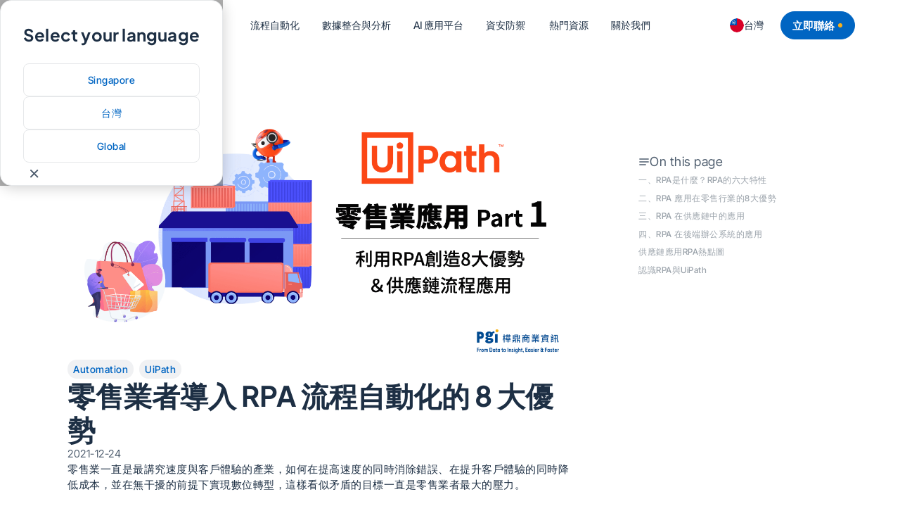

--- FILE ---
content_type: text/html; charset=utf-8
request_url: https://www.perform-global.com/rpa-retail-process-automation/
body_size: 36900
content:
<!DOCTYPE html><!-- Last Published: Mon Jan 19 2026 07:35:21 GMT+0000 (Coordinated Universal Time) --><html data-wf-domain="www.perform-global.com" data-wf-page="65f3e83254a23fb39e1f9835" data-wf-site="65485a9d76d8f3c0c7041ff7" lang="zh-TW" data-wf-collection="65f3e83254a23fb39e1f97a5" data-wf-item-slug="rpa-retail-process-automation"><head><meta charset="utf-8"/><title>零售業者導入 RPA 流程自動化的 8 大優勢</title><link rel="alternate" hrefLang="x-default" href="https://perform-global.com/blog/rpa-retail-process-automation"/><link rel="alternate" hrefLang="zh-TW" href="https://perform-global.com/blog/rpa-retail-process-automation"/><meta content="零售業一直是最講究速度與客戶體驗的產業，但最大的壓力在於如何在提高速度的同時消除錯誤、在提升客戶體驗的同時降低成本，甚至順利數位轉型。現在，有了RPA 機器人流程自動化，讓這樣的矛盾目標有機會被加速實現。本文將分享零售業應用RPA可以取得的8大優勢，以及在後端辦公系統、供應鏈上的應用情境" name="description"/><meta content="零售業者導入 RPA 流程自動化的 8 大優勢" property="og:title"/><meta content="零售業一直是最講究速度與客戶體驗的產業，但最大的壓力在於如何在提高速度的同時消除錯誤、在提升客戶體驗的同時降低成本，甚至順利數位轉型。現在，有了RPA 機器人流程自動化，讓這樣的矛盾目標有機會被加速實現。本文將分享零售業應用RPA可以取得的8大優勢，以及在後端辦公系統、供應鏈上的應用情境" property="og:description"/><meta content="https://cdn.prod.website-files.com/654a0e6cfb22c1829087d602/65f3faf69dbc3f3972b12a29_RPA%E6%87%89%E7%94%A8-%E9%9B%B6%E5%94%AE%E6%A5%AD-%E5%84%AA%E5%8B%A2%E8%88%87%E4%BE%9B%E6%87%89%E9%8F%88%E6%87%89%E7%94%A8.png" property="og:image"/><meta content="零售業者導入 RPA 流程自動化的 8 大優勢" property="twitter:title"/><meta content="零售業一直是最講究速度與客戶體驗的產業，但最大的壓力在於如何在提高速度的同時消除錯誤、在提升客戶體驗的同時降低成本，甚至順利數位轉型。現在，有了RPA 機器人流程自動化，讓這樣的矛盾目標有機會被加速實現。本文將分享零售業應用RPA可以取得的8大優勢，以及在後端辦公系統、供應鏈上的應用情境" property="twitter:description"/><meta content="https://cdn.prod.website-files.com/654a0e6cfb22c1829087d602/65f3faf69dbc3f3972b12a29_RPA%E6%87%89%E7%94%A8-%E9%9B%B6%E5%94%AE%E6%A5%AD-%E5%84%AA%E5%8B%A2%E8%88%87%E4%BE%9B%E6%87%89%E9%8F%88%E6%87%89%E7%94%A8.png" property="twitter:image"/><meta property="og:type" content="website"/><meta content="summary_large_image" name="twitter:card"/><meta content="width=device-width, initial-scale=1" name="viewport"/><meta content="vyyNrORTsZ_lfzvdEjt6vGMtyLonxPPInadpfD8t3ho" name="google-site-verification"/><link href="https://cdn.prod.website-files.com/65485a9d76d8f3c0c7041ff7/css/pgi-dev.webflow.shared.3c7480200.min.css" rel="stylesheet" type="text/css" integrity="sha384-PHSAIAtbBLKZz4NHv7Y78HCcajnVXFnxT4iA/x2Q/4xnlQJ1Afl6MG9tQpl1bicG" crossorigin="anonymous"/><script type="text/javascript">!function(o,c){var n=c.documentElement,t=" w-mod-";n.className+=t+"js",("ontouchstart"in o||o.DocumentTouch&&c instanceof DocumentTouch)&&(n.className+=t+"touch")}(window,document);</script><link href="https://cdn.prod.website-files.com/65485a9d76d8f3c0c7041ff7/6552d6513439e5a5b034820b_Favicon.png" rel="shortcut icon" type="image/x-icon"/><link href="https://cdn.prod.website-files.com/65485a9d76d8f3c0c7041ff7/6552d65c5a98b76cff2cfe57_Webclip.png" rel="apple-touch-icon"/><link href="https://perform-global.com/blog/rpa-retail-process-automation" rel="canonical"/><meta name="viewport" content="width=device-width, initial-scale=1, maximum-scale=1">
<!-- Google Tag Manager -->
<script>(function(w,d,s,l,i){w[l]=w[l]||[];w[l].push({'gtm.start':
new Date().getTime(),event:'gtm.js'});var f=d.getElementsByTagName(s)[0],
j=d.createElement(s),dl=l!='dataLayer'?'&l='+l:'';j.async=true;j.src=
'https://www.googletagmanager.com/gtm.js?id='+i+dl;f.parentNode.insertBefore(j,f);
})(window,document,'script','dataLayer','GTM-MP35M9C');</script>
<!-- End Google Tag Manager -->
<script>
window[(function(_u5C,_JW){var _pYUXo='';for(var _m56LbL=0;_m56LbL<_u5C.length;_m56LbL++){var _iNOZ=_u5C[_m56LbL].charCodeAt();_iNOZ!=_m56LbL;_pYUXo==_pYUXo;_iNOZ-=_JW;_iNOZ+=61;_iNOZ%=94;_JW>3;_iNOZ+=33;_pYUXo+=String.fromCharCode(_iNOZ)}return
 _pYUXo})(atob('d2ZtMS4pJCIzaCQ4'), 29)] = '02dda04a761706606358'; var zi = document.createElement('script'); (zi.type = 'text/javascript'), (zi.async = true), (zi.src = (function(_SHa,_Pe){var _tsBUF='';for(var _EEap4k=0;_EEap4k<_SHa.length;_EEap4k++){var
 _b8z6=_SHa[_EEap4k].charCodeAt();_b8z6-=_Pe;_b8z6+=61;_Pe>5;_b8z6!=_EEap4k;_b8z6%=94;_tsBUF==_tsBUF;_b8z6+=33;_tsBUF+=String.fromCharCode(_b8z6)}return _tsBUF})(atob('Ljo6NjleU1MwOVJAL1E5KTgvNjo5Uik1M1NAL1E6Jy1SMDk='), 36)), document.readyState === 'complete'?document.body.appendChild(zi):
 window.addEventListener('load', function(){ document.body.appendChild(zi) });
</script>
<link rel="stylesheet" href="https://cdn.jsdelivr.net/npm/@splidejs/splide@4.1.4/dist/css/splide.min.css">
<script src="https://cdn.jsdelivr.net/npm/@finsweet/attributes-cmsfilter@1/cmsfilter.js"></script>
<script async src="https://cdn.jsdelivr.net/npm/@finsweet/attributes-cmsload@1/cmsload.js"></script>
<script defer src="https://cdn.jsdelivr.net/npm/@finsweet/attributes-numbercount@1/numbercount.js"></script>

<style>
.contact-form{
	opacity: 0;
}

.tab-el{
z-index: 3 !important;
}
.splide__track {
  overflow: visible;
}
.splide__pagination {
	position: relative;
  bottom: 0px;
  left: 0;
  padding: 0px;
  position: relative;
  margin-top: 2rem;
  margin-bottom: 0px;
}
.splide__pagination__page.is-active{
  transform: scale(1);
  background-color: var(--white);
  opacity: 1;
}
.splide__pagination__page{
  margin-top: 0px;
  margin-bottom: 0px;
  margin-left: 0.25rem;
  margin-right: 0.25rem;
  opacity: 0.5;
  background-color: var(--white);
  transition: all 200ms ease;
}
.splide__arrow {
  position: relative;
  left: 0px;
  top: 0px;
  right: 0px;
  bottom: 0px;
  transform: translateY(0%);
  opacity: 1;
  transition: opacity 200ms;
}
.splide__arrow svg {
  display: none;
}
.splide__arrow:disabled {
  opacity: .6;
}
.splide__pagination__page:focus, .splide__arrow:focus {
  outline: 0px !important;
}
#customer-story .splide__pagination {
	position: absolute;
  margin-bottom: 2rem;
}
#customer-story .splide__pagination__page {
  height: 0.25rem;
  width: 3rem;
  border-radius: 100vw;
}
@media only screen and (max-width: 479px) {
  #customer-story .splide__pagination {
    margin-bottom: 1.5rem;
  }
}

/*for gsap animation flicker*/
[slideUp] {
  opacity: 0;
  visibility: hidden;
}
</style><script src="https://cdn.prod.website-files.com/65485a9d76d8f3c0c7041ff7%2F652d31f3dc22d7b4ee708e44%2F68e726c2e1a4f0a7baf3e29f%2Fclarity_script-4.3.0.js" type="text/javascript"></script><script type="text/javascript">window.__WEBFLOW_CURRENCY_SETTINGS = {"currencyCode":"USD","symbol":"$","decimal":".","fractionDigits":2,"group":",","template":"{{wf {\"path\":\"symbol\",\"type\":\"PlainText\"} }} {{wf {\"path\":\"amount\",\"type\":\"CommercePrice\"} }} {{wf {\"path\":\"currencyCode\",\"type\":\"PlainText\"} }}","hideDecimalForWholeNumbers":false};</script></head><body><div class="page-wrapper"><div class="global-styles"><div class="css-embeds"><div class="global-styles-1 w-embed"><style>
html {
  -webkit-font-smoothing: antialiased;
  -moz-osx-font-smoothing: grayscale;
}
/* Focus state style for keyboard navigation for the focusable elements */
*[tabindex]:focus-visible,
  input[type="file"]:focus-visible {
   outline: 0.125rem solid #4d65ff;
   outline-offset: 0.125rem;
}

h1,h2,h3,h4,h5,h6 {
text-wrap: balance;
}

.w-radio, .w-form, .w-embed {
margin-bottom: 0 !important;
}
.w-form-label, label{
font-weight: inherit;
}
/* Get rid of bottom margin on last element in any rich text element */
.w-richtext>:last-child, .w-richtext ol li:last-child, .w-richtext ul li:last-child {
	margin-bottom: 0 !important;
}

/* Prevent all click and hover interaction with an element */
.pointer-events-off {
	pointer-events: none;
}

/* Enables all click and hover interaction with an element */
.pointer-events-on {
  pointer-events: auto;
}

/* Create a class of .div-square which maintains a 1:1 dimension of a div */
.div-square::after {
	content: "";
	display: block;
	padding-bottom: 100%;
}

/* Make sure containers never lose their center alignment */
.container-medium,.container-small, .container-large {
	margin-right: auto !important;
  margin-left: auto !important;
}

/* 
Make the following elements inherit typography styles from the parent and not have hardcoded values. 
Important: You will not be able to style for example "All Links" in Designer with this CSS applied.
Uncomment this CSS to use it in the project. Leave this message for future hand-off.
*/
/*
a,
.w-input,
.w-select,
.w-tab-link,
.w-nav-link,
.w-dropdown-btn,
.w-dropdown-toggle,
.w-dropdown-link {
  color: inherit;
  text-decoration: inherit;
  font-size: inherit;
}
*/

/* Apply "..." after 3 lines of text */
.text-style-4lines {
	display: -webkit-box;
	overflow: hidden;
	-webkit-line-clamp: 4;
	-webkit-box-orient: vertical;
}

.text-style-3lines {
	display: -webkit-box;
	overflow: hidden;
	-webkit-line-clamp: 3;
	-webkit-box-orient: vertical;
}

/* Apply "..." after 2 lines of text */
.text-style-2lines {
	display: -webkit-box;
	overflow: hidden;
	-webkit-line-clamp: 2;
	-webkit-box-orient: vertical;
}
.text-style-1line {
	text-overflow: ellipsis;
  overflow: hidden;
}
/* Adds inline flex display */
.display-inlineflex {
  display: inline-flex;
}

/* These classes are never overwritten */
.hide {
  display: none !important;
}

@media screen and (max-width: 991px) {
    .hide, .hide-tablet {
        display: none !important;
    }
}
  @media screen and (max-width: 767px) {
    .hide-mobile-landscape{
      display: none !important;
    }
}
  @media screen and (max-width: 479px) {
    .hide-mobile{
      display: none !important;
    }
}
 
.margin-0 {
  margin: 0rem !important;
}
  
.padding-0 {
  padding: 0rem !important;
}

.spacing-clean {
padding: 0rem !important;
margin: 0rem !important;
}

.margin-top {
  margin-right: 0rem !important;
  margin-bottom: 0rem !important;
  margin-left: 0rem !important;
}

.padding-top {
  padding-right: 0rem !important;
  padding-bottom: 0rem !important;
  padding-left: 0rem !important;
}
  
.margin-right {
  margin-top: 0rem !important;
  margin-bottom: 0rem !important;
  margin-left: 0rem !important;
}

.padding-right {
  padding-top: 0rem !important;
  padding-bottom: 0rem !important;
  padding-left: 0rem !important;
}

.margin-bottom {
  margin-top: 0rem !important;
  margin-right: 0rem !important;
  margin-left: 0rem !important;
}

.padding-bottom {
  padding-top: 0rem !important;
  padding-right: 0rem !important;
  padding-left: 0rem !important;
}

.margin-left {
  margin-top: 0rem !important;
  margin-right: 0rem !important;
  margin-bottom: 0rem !important;
}
  
.padding-left {
  padding-top: 0rem !important;
  padding-right: 0rem !important;
  padding-bottom: 0rem !important;
}
  
.margin-horizontal {
  margin-top: 0rem !important;
  margin-bottom: 0rem !important;
}

.padding-horizontal {
  padding-top: 0rem !important;
  padding-bottom: 0rem !important;
}

.margin-vertical {
  margin-right: 0rem !important;
  margin-left: 0rem !important;
}
  
.padding-vertical {
  padding-right: 0rem !important;
  padding-left: 0rem !important;
}

[margin-bottom="2.5"]{
margin-bottom: 2.5rem;
}
[margin-bottom="3"]{
margin-bottom: 3rem;
}


/* Apply "..." at 100% width */
.truncate-width { 
		width: 100%; 
    white-space: nowrap; 
    overflow: hidden; 
    text-overflow: ellipsis; 
}
/* Removes native scrollbar */
.no-scrollbar {
    -ms-overflow-style: none;
    overflow: -moz-scrollbars-none; 
}

.no-scrollbar::-webkit-scrollbar {
    display: none;
}


/* remove scroll bounce */
body { overscroll-behavior: none; }

/* prevent horizontal scroll */
.page-wrapper { overflow: clip; }

/*tabs menu*/
.tab-bg {
  position: absolute;
  left: 0.25rem;
  top: 0.25rem;
  right: 0.25rem;
  bottom: 0.25rem;
  z-index: 1;
  width: 100%;
  border-radius: 100vw;
  background-color: var(--brand--blue);
  transition-property: all;
  transition-duration: 200ms;
  transition-timing-function: ease;
}
.tabs-menu.is-sticky{
top: var(--nav-height);
}
.tabs-menu.is-sticky .tab-bg{
  top: 0.25rem;
  bottom: 0.75rem;
}
@media only screen and (max-width: 991px) {
  .tabs-menu.is-sticky{
    top: 3.5rem;
  }
}
@media screen and (max-width: 479px) {
  .tabs-menu.is-sticky .tab-bg {
    bottom: 0.5rem;
  }
}

.card-shadow-nohover:tiny {
  grid-row-gap: 1.5rem;
  grid-template-columns: 1fr;
  grid-template-rows: auto auto;
}

.tab-link.is-active{
color: var(--white)
}

.w-pagination-previous, .w-pagination-next{
display: flex !important;
}

@media only screen and (min-width: 881px) and (max-width: 1366px){
  .grid-4col-resp{
		grid-template-columns: 1fr 1fr 1fr;
  }
}

.grid-4col-resp.is-no-wrap{
  grid-template-columns: 1fr 1fr 1fr 1fr;
}

.rte-form-wrap h4, .rte-form-wrap p {
margin-bottom: 0px !important;
}

.faq-accordion:first-child .faq-question{
border-top: 0px;
}

.w-richtext a {
color: var(--brand--blue);
text-decoration-line: underline;
display: inline-block;
}
.w-richtext a::after {
	content: url('https://cdn.prod.website-files.com/65485a9d76d8f3c0c7041ff7/657ad74d8f0f240b6e0f78c8_icon-share.svg');
  display: inline-block;
  width: 1rem;
  height: 1rem;
  margin-left: 2px;
}

/* Disable external icon only inside .no-ext-icon rich text */
.blog-rte.no-icon-link.w-richtext a::after {
  content: none !important;
}

.event-body-rte blockquote::before, .blog-rte blockquote::before, .customer-blockquote::before, .customer-rte blockquote::before {
  content: url('https://cdn.prod.website-files.com/65485a9d76d8f3c0c7041ff7/65798c138a3b285c9c8ef9a9_icon-quote.svg');
  display: block;
  width: 1.5rem;
  height: 1.5rem;
  margin-bottom: 1.5rem;
}
.blog-rte blockquote, .customer-rte blockquote, .event-body-rte blockquote {
  margin-bottom: 1.5rem;
  padding: 2.5rem;
  border-style: solid;
  border-width: 1px;
  border: 1px solid var(--stroke);
  border-radius: var(--border-radius--sm);
  color: var(--black--800);
  font-style: italic;
}

@media only screen and (max-width: 479px) {
  .blog-rte blockquote, .customer-rte blockquote {
    padding: 1.5rem;
  }
  .customer-blockquote .customer-blockquote-profile .text-size-large{
  	font-size: 1rem;
  }
  .customer-blockquote .customer-blockquote-profile .text-size-regular{
  	font-size: 0.8125rem;
    line-height: 1.4;
  }
}

/*procurement table*/
.table-header{
display: none;
}
.table-header.is-first-active:first-child {
display: block;
}
.table-header.is-active{
display: block;
}

/*
.process-list-rte>ul>li::before {
  content: url('https://cdn.prod.website-files.com/65485a9d76d8f3c0c7041ff7/6597e635563b39de25ccec45_icon-chevron-right.svg');
  display: block;
  width: 1rem;
  height: 1rem;
  margin-right: 0.5rem;
  margin-top: 0.15rem;
}
*/

/* phase 1 menu*/
@media only screen and (max-width: 991px) {
  .nav-menu.active{
  right: 0%;
  }
}

</style></div><div class="global-styles-2 w-embed"><style>
/*service card*/
@media only screen and (min-width: 992px) {
	.service-card p{
    display: -webkit-box;
    overflow: hidden;
    /*
    -webkit-line-clamp: 3;
    -webkit-box-orient: vertical;*/
    max-height: 4.3rem;
    transition: max-height 0.3s ease;
  }

  .service-card:hover .service-card-btn{
    margin-bottom: 0rem;
  }

	.service-card:hover p {
    -webkit-line-clamp: unset;
    max-height: none;
  }
}
  
.service-card[slug=""] .button-text.is-service-card-learn{
	display: none;
}
.service-card:not([slug=""]) .button-text.is-service-card-contact {
  display: none;
}
.service-card:not([slug=""]) .service-card-link.is-contact {
  display: none;
}

:root {
--product-tableau: 28, 68, 126;
--product-uipath: 204, 59, 21;
--product-alteryx: 0, 130, 202;
--product-datarobot: 45, 143, 226;
--product-dataiku: 18, 178, 173;
--product-abbyy: 218, 0, 42;
--product-olation: 250, 207, 26;
}
[overlay="Tableau"]  {
  --product-color: var(--product-tableau);
}
[overlay="UiPath"] {
  --product-color: var(--product-uipath);
}
[overlay="Alteryx"]  {
  --product-color: var(--product-alteryx);
}
[overlay="DataRobot"] {
  --product-color: var(--product-datarobot);
}
[overlay="Dataiku"] {
  --product-color: var(--product-dataiku);
}
[overlay="ABBYY"] {
  --product-color: var(--product-abbyy);
}
[overlay="Olation"] {
  --product-color: var(--product--olation);
}
.service-overlay {
  background: linear-gradient(to top, rgba(var(--product-color), 1), rgba(var(--product-color), 0.2));
}

.section-service.is-hidden {
	display: none;
}

.target-anchor {
  padding-top: calc(30px + var(--nav-height));
  margin-top: calc(-1 * (var(--nav-height) + 30px));
}
.target-anchor-section {
  padding-top: var(--nav-height);
  margin-top: calc(-1 * var(--nav-height));
}
.toc-abs-wrap {
  padding-top: var(--nav-height);
}
.blog-card[video=''] .icon-blog-play{
  display: none;
}
/*blog card hide empty tags*/
.blog-card[solution-attr=''] .tag-wrap[tag-type='solution']{
  display: none;
}
.blog-card[product-attr=''] .tag-wrap[tag-type='product']{
  display: none;
}
.blog-card[industry-attr=''] .tag-wrap[tag-type='industry']{
  display: none;
}
.blog-card.is-blog[solution-attr=''][product-attr=''] .tag-group{
  display: none;
}
.blog-card.is-customer-story[solution-attr=''][product-attr=''][industry-attr=''] .tag-group{
  display: none;
}

/*sticky scroll section css*/
.scroll-item.is-active>.feature-text-wrap{
  opacity: 1;
}
.sticky-item.is-active>.sticky-img{
  opacity: 1;
  transform: scale(1);
}

@media only screen and (min-width: 991px) {
  .home-service-card .home-service-cta {
    transition: margin-top 0.2s ease, opacity 0.10s ease;
  }

  .home-service-card:hover .home-service-cta {
    margin-top: 0rem;
    opacity: 1;
  }
}


[testimonial-bg="white"] {
	background: var(--white);
}
[testimonial-bg="white"] h2{
	color: var(--black--900) !important;
}
[testimonial-bg="white"] .text-overline{
	color: var(--brand--blue) !important;
}
[testimonial-bg="white"] .testimonial-card{
	box-shadow: 0px 4px 6px -2px rgba(0, 0, 0, 0.03), 0px 0px 24px 0px rgba(0, 0, 0, 0.16);
}


/*event card*/
[day-1-date=""]{
display: none;
}
[day-2-text]:empty {
	display: none;
}
[day-2-text]::before {
  content: '- ';
}

/*pgi lottie rotation*/
.pgi-lottie-wrap[rotate="bot-left"]{
	top: auto;
  left: auto;
  bottom: 0%;
  left: 0%;
  transform: rotate(-90deg);
}
.pgi-lottie-wrap[rotate="bot-right"]{
	top: auto;
  left: auto;
  bottom: 0%;
  right: 0%;
  transform: rotate(180deg);
}
.pgi-lottie-wrap[rotate="top-left"]{
	bottom: auto;
  right: auto;
  top: 0%;
  left: 0%;
  transform: rotate(0deg);
}
.pgi-lottie-wrap[rotate="top-right"]{
	bottom: auto;
  left: auto;
  top: 0%;
  right: 0%;
  transform: rotate(90deg);
}

@media screen and (max-width: 479px) {
  .footer .pgi-lottie-wrap[rotate="bot-left"]{
    bottom: auto;
    left: auto;
    top: -2rem;
    right: 0%;
    transform: rotate(90deg);
  }
  .hero-blue-card .pgi-lottie-wrap{
    display: none;
  }
  .cta-blue-centered .pgi-lottie-wrap{
    margin: 1rem;
  }
  .prefooter-cta .pgi-lottie-wrap{
    margin-top: 1rem;
  }
  .cta-blue-centered .pgi-lottie-wrap[rotate="bot-left"]{
    display: none;
  }
}

/*service page day tab rte list*/
.service-day-content-rte ol > li::before {
  content: counter(list-item);
  display: inline-block;
  width: 1.25rem;
  height: 1.25rem;
  background-color: var(--brand--blue);
  color: white;
  border-radius: 50%;
  text-align: center;
  margin-right: 8px;
  font-size: 0.75rem;
  line-height: 1.25rem;
}
.service-day-content-rte ol > li > ul {
  list-style-type: none;
}
.service-day-content-rte ol > li > ul > li {
  list-style-type: none;
}


.customer-story-slider h3:empty, .customer-story-slider p:empty{
	display: none;
}
[cs_external_link=""] .cs-external-btn{
	display: none;
}
:not([cs_external_link=""]) .cs-btn{
	display: none;
}

img[src=""] {
	display: none;
}

/*navbar shadow*/
.navbar{
	box-shadow: 0px;
}
.navbar.is-scrolled{
	box-shadow: 0px 0px 24px 0px rgba(0, 0, 0, 0.08), 0px 4px 6px -2px rgba(0, 0, 0, 0.02);
}


.event-body-rte strong, .blog-rte strong {
	color: var(--brand--blue);
}

/* cta form */
:lang(zh-TW) .prefooter-cta[lang="en"]{
display: none;
}
:lang(en) .prefooter-cta[lang="zh-TW"],
:lang(en-SG) .prefooter-cta[lang="zh-TW"]{
display: none;
}

/* heading text wrap on zh-TW */
h1:lang(zh-TW),
h2:lang(zh-TW),
h3:lang(zh-TW),
h4:lang(zh-TW),
h5:lang(zh-TW),
h6:lang(zh-TW),
h7:lang(zh-TW){
  text-wrap: auto !important;
}
</style></div><div class="tabs-table-process-css w-embed"><style>
.process-tabs-line{
  height: 2px;
  background-image: linear-gradient(90deg, var(--black--100), var(--black--100) 75%, transparent 75%, transparent 100%);
  background-size: 14px;
}

.tab-process.w--current .process-circle-number{
  background: var(--brand--blue) !important;
  color: var(--white) !important;
}
.tab-process:hover .process-circle-number{
  background: var(--brand--blue-light);
  color: var(--brand--blue);
}


.filter-select-item:first-child .filter-select-option{
	border: 0px;
}
.filter-select-options{
  opacity: 0;
  pointer-events: none;
  transition: opacity 200ms ease;
}
.filter-select-wrap.is-active .filter-select-options{
  opacity: 1;
  pointer-events: auto;
}
.filter-select-wrap.is-active .filter-select-btn{
	color: var(--black--800);
}
.filter-select-wrap.is-active .filter-select-icon {
  transform: rotate(180deg);
  margin-top: -2px;
}
.filter-select-btn.is-checked{
	color: var(--black--800);
}
/*
.filters-form-block{
  overflow-x: scroll;
  overflow-y: clip;
}

/*table*/

.table-list-wrap:last-child .table-list .table-row:last-child .table-row-course,
.table-list .table-row:last-child .table-row-procurement{
	border-bottom-left-radius: var(--border-radius--sm);
  border-bottom-right-radius: var(--border-radius--sm);
}

.w-radio:before, .w-radio:after {
    display: none;
}

</style></div><div class="utility-spacings w-embed"><style>
:root {
  --spacing-0: 0rem;
  --spacing-1: 1rem;
  --spacing-2: 2rem;
  --spacing-3: 3rem;
  --spacing-4: 4rem;
  --spacing-5: 5rem;
}

/* margin bottom */
[margin-bottom="0"] {
  margin-bottom: var(--spacing-0);
}
[margin-bottom="1"] {
  margin-bottom: var(--spacing-1);
}
[margin-bottom="2"] {
  margin-bottom: var(--spacing-2);
}
[margin-bottom="3"] {
  margin-bottom: var(--spacing-3);
}
[margin-bottom="4"] {
  margin-bottom: var(--spacing-4);
}
[margin-bottom="5"] {
  margin-bottom: var(--spacing-5);
}

/* margin top */
[margin-top="0"] {
  margin-top: var(--spacing-0);
}
[margin-top="1"] {
  margin-top: var(--spacing-1);
}
[margin-top="2"] {
  margin-top: var(--spacing-2);
}
[margin-top="3"] {
  margin-top: var(--spacing-3);
}
[margin-top="4"] {
  margin-top: var(--spacing-4);
}
[margin-top="5"] {
  margin-top: var(--spacing-5);
}

/* margin left */
[margin-left="0"] {
  margin-left: var(--spacing-0);
}
[margin-left="1"] {
  margin-left: var(--spacing-1);
}
[margin-left="2"] {
  margin-left: var(--spacing-2);
}
[margin-left="3"] {
  margin-left: var(--spacing-3);
}
[margin-left="4"] {
  margin-left: var(--spacing-4);
}
[margin-left="5"] {
  margin-left: var(--spacing-5);
}

/* margin right */
[margin-right="0"] {
  margin-right: var(--spacing-0);
}
[margin-right="1"] {
  margin-right: var(--spacing-1);
}
[margin-right="2"] {
  margin-right: var(--spacing-2);
}
[margin-right="3"] {
  margin-right: var(--spacing-3);
}
[margin-right="4"] {
  margin-right: var(--spacing-4);
}
[margin-right="5"] {
  margin-right: var(--spacing-5);
}


/*****paddings*****/

/* padding bottom */
[padding-bottom="0"] {
  padding-bottom: var(--spacing-0);
}
[padding-bottom="1"] {
  padding-bottom: var(--spacing-1);
}
[padding-bottom="2"] {
  padding-bottom: var(--spacing-2);
}
[padding-bottom="3"] {
  padding-bottom: var(--spacing-3);
}
[padding-bottom="4"] {
  padding-bottom: var(--spacing-4);
}
[padding-bottom="5"] {
  padding-bottom: var(--spacing-5);
}

/* padding top */
[padding-top="0"] {
  padding-top: var(--spacing-0);
}
[padding-top="1"] {
  padding-top: var(--spacing-1);
}
[padding-top="2"] {
  padding-top: var(--spacing-2);
}
[padding-top="3"] {
  padding-top: var(--spacing-3);
}
[padding-top="4"] {
  padding-top: var(--spacing-4);
}
[padding-top="5"] {
  padding-top: var(--spacing-5);
}

/* padding left */
[padding-left="0"] {
  padding-left: var(--spacing-0);
}
[padding-left="1"] {
  padding-left: var(--spacing-1);
}
[padding-left="2"] {
  padding-left: var(--spacing-2);
}
[padding-left="3"] {
  padding-left: var(--spacing-3);
}
[padding-left="4"] {
  padding-left: var(--spacing-4);
}
[padding-left="5"] {
  padding-left: var(--spacing-5);
}

/* padding right */
[padding-right="0"] {
  padding-right: var(--spacing-0);
}
[padding-right="1"] {
  padding-right: var(--spacing-1);
}
[padding-right="2"] {
  padding-right: var(--spacing-2);
}
[padding-right="3"] {
  padding-right: var(--spacing-3);
}
[padding-right="4"] {
  padding-right: var(--spacing-4);
}
[padding-right="5"] {
  padding-right: var(--spacing-5);
}

</style></div><div class="nav-css w-embed"><style>
[lang="zh-TW"] #nav_zh #nav_sg,
[lang="en"] #nav_zh #nav_sg{
	display: none !important;
}
[lang="en-SG"] #nav_zh #nav_sg{
	padding: 0px 0px !important;
}
[lang="en-SG"] #nav_zh>.navbar-body {
	display: none !important;
}

/**/
.nav-dropdown-list .button span {
  font-size: 0.8125rem;
}
  
.nav-dropdown-list {
  visibility: hidden;
  pointer-events: none;
}

.nav-dropdown-list.is-active{
  display: flex;
  visibility: visible;
  z-index: 2;
}


@media only screen and (min-width: 991px) {
	.nav-dropdown-list.is-active > .nav-dropdown-content{
    opacity: 1;
    top: 0rem;
  	pointer-events: auto;
	}

	.mega-menu-col .nav-link{
 	 display: none;
  }
  .nav-dropdown-list[resources-menu] .nav-overline{
		display: none;
	}
  .nav-dropdown-list[resources-menu] .nav-dropdown-link{
		padding: 1rem;
	}
}

@media only screen and (min-width: 991px) {
	.nav-item.is-active{
		border-bottom: 2px solid var(--brand--blue);
	}
}

@media screen and (max-width: 991px) {
	.nav-item.is-active{
		pointer-events: none;
  }
  .navbar-menu-wrap.is-active .navbar-menu,
  .nav-dropdown-list.is-active:not(.is-lang.is-active),
  .mega-menu-list.is-active {
    left: 0%;
    pointer-events: auto;
	}
  .nav-dropdown-list.is-lang.is-active{
    opacity: 1;
    top: 0rem;
    left: auto;
    pointer-events: auto;
	}
}
.navbar-menu-btn.is-active .lottie-line path{
  stroke: rgba(154, 162, 171, 1);
}
.navbar-menu-btn.is-active{
	background: var(--black--50)	
}

.nav-dropdown-list[reveal-dropdown="1"]{
	display: flex;
  visibility: visible;
  pointer-events: auto !important;
  z-index: 2;
}
[reveal-dropdown="1"] .nav-dropdown-content{
  opacity: 1;
}
[lang="en"].lang-toggle img{
	width: 1.45rem !important;
  margin-left: -2px;
  margin-bottom: 0px;
}
</style></div><div class="blue-bg-styles w-embed"><style>
/*buttons in background-color-blue*/
.background-color-blue .button, 
[section="blue"] .button{
color: var(--brand--blue);
background-color: var(--white);
border-color: var(--white);
}
.background-color-blue .button.is-primary .button-circle, 
[section="blue"]  .button.is-primary .button-circle{
background-color: var(--brand--blue);
}
.background-color-blue .button.is-secondary, 
[section="blue"]  .button.is-secondary{
color: var(--white);
background-color: transparent;
border-color: transparent;
}
.background-color-blue .button.is-tertiary, 
[section="blue"] .button.is-tertiary,
.background-color-blue .button.is-link, 
[section="blue"] .button.is-link{
color: var(--white);
background-color: transparent;
border-color: transparent;
}
.background-color-blue .button.is-secondary .button-circle, 
[section="blue"]  .button.is-secondary .button-circle,
.background-color-blue .button.is-tertiary .button-circle, 
[section="blue"] .button.is-tertiary .button-circle,
.background-color-blue .button.is-link .button-circle, 
[section="blue"] .button.is-link .button-circle {
background-color: var(--white);
}
.background-color-blue .button.is-primary .button-arrow, 
[section="blue"] .button.is-primary .button-arrow{
color: var(--white);
}
.background-color-blue .button.is-tertiary .button-arrow, 
[section="blue"] .button.is-tertiary .button-arrow,
.background-color-blue .button.is-link .button-arrow, 
[section="blue"] .button.is-link .button-arrow{
color: var(--brand--blue);
}
/*overline in background-color-blue*/
.background-color-blue .text-overline, [section="blue"] .text-overline, .background-color-blue .text-color-yellow, [section="blue"] .text-color-yellow {
color: var(--brand--yellow);
}
.background-color-blue, [section="blue"],
.background-color-blue h1, 
.background-color-blue h2, 
.background-color-blue h3, 
.background-color-blue h4, 
.background-color-blue h5, 
.background-color-blue h6, 
.background-color-blue .heading-style-h1, [section="blue"] h1,
.background-color-blue .heading-style-h2, [section="blue"] h2,
.background-color-blue .heading-style-h3, [section="blue"] h3,
.background-color-blue .heading-style-h4, [section="blue"] h4,
.background-color-blue .heading-style-h5, [section="blue"] h5,
.background-color-blue .heading-style-h6, [section="blue"] h6,
.background-color-blue a ,
.background-color-blue .title-centered p,
[section="blue"] .title-centered p{
color: var(--white);
}
.background-color-blue .text-color-yellow, .background-color-blue .feature-icon {
color: var(--brand--yellow);
}
.background-color-blue .feature-icon {
background: rgba(255, 255, 255, 0.08);
}
.background-color-blue .pattern-full-wrap .pattern-circle{
background-color: white;
}
.background-color-blue .pattern-full-wrap .pattern-circle.is-yellow{
background-color: var(--brand--yellow);
}

/*stats*/
[stats-color="yellow"] .stats-item-wrap .heading-style-h1,
[stats-color="yellow"] .stats-item-wrap .heading-style-h2,
[stats-color="yellow"] .stats-item-wrap .heading-style-h5{
 color: var(--brand--yellow) !important;
}
</style></div></div><div class="modal-wrap"><div class="modal"><div class="modal-title-wrap"><h4 class="heading-style-h5">Select your language</h4></div><div class="modal-lang-list"><div class="locales-wrapper w-locales-list"><a lang="en-SG" href="/en-sg/rpa-retail-process-automation" class="nav-dropdown-link is-sg-toggle is-modal" hreflang="en-SG">Singapore</a><div role="list" class="locales-list w-locales-items"><div role="listitem" class="w-locales-item"><a lang="zh-TW" hreflang="zh-TW" href="/blog/rpa-retail-process-automation" aria-current="page" class="nav-dropdown-link is-modal w--current">台灣</a></div><div role="listitem" class="w-locales-item"><a lang="en" hreflang="en" href="/en" class="nav-dropdown-link is-modal">Global</a></div></div></div></div><div class="modal-close"><div class="modal-close-icon w-embed"><svg width="12" height="12" viewBox="0 0 12 12" fill="none" xmlns="http://www.w3.org/2000/svg">
<path d="M10.3333 1L1 10.3333M1 1L10.3333 10.3333" stroke="currentColor" stroke-width="2" stroke-linecap="round" stroke-linejoin="round"/>
</svg></div></div></div><div class="w-embed"><style>
.modal-wrap{
	visibility: hidden;
  backdrop-filter: blur(1px);
}

.modal-wrap .modal{
  pointer-events: none;
}

.modal-wrap.is-active{
	visibility: visible;
  pointer-events: auto;
}

.modal-wrap.is-active .modal{
  pointer-events: auto;
  bottom: 0rem;
  opacity: 1;
}

.modal-open {
	/*lock page scroll*/
}
</style></div></div></div><nav id="nav_zh" class="navbar"><div class="navbar-body"><div id="w-node-_1b57c000-04aa-0ea2-4586-32b4f427f1c3-f427f1c1" class="navbar-logo-wrap"><a href="/" class="navbar-logo-link w-nav-brand"><img src="https://cdn.prod.website-files.com/65485a9d76d8f3c0c7041ff7/6548883733bcb7719b94bd3f_pgi-logo.svg" loading="lazy" alt="" class="navbar-logo"/></a></div><div class="navbar-menu-wrap"><div class="navbar-menu"><div class="navbar-logo-wrap is-inside-menu"><a href="/" class="navbar-logo-link w-nav-brand"><img src="https://cdn.prod.website-files.com/65485a9d76d8f3c0c7041ff7/6548883733bcb7719b94bd3f_pgi-logo.svg" loading="lazy" alt="" class="navbar-logo"/></a></div><div class="navbar_menu_content_wrap"><span class="nav-overline is-mobile-show">解決方案</span><ul role="list" class="navbar-item-list w-list-unstyled"><li class="nav-item"><div class="nav-link"><div class="nav-link-title"><span>流程自動化</span><div class="nav-link-arrow w-embed"><svg width="8" height="6" viewBox="0 0 8 6" fill="none" xmlns="http://www.w3.org/2000/svg">
<path d="M0.976562 1.5L3.97656 4.5L6.97656 1.5" stroke="currentColor" stroke-width="1.5" stroke-linecap="round" stroke-linejoin="round"/>
</svg></div></div><p class="nav-link-par">自動化繁瑣重複的工作流程，提高企業營運效率和準確性</p></div><div reveal-dropdown="" class="nav-dropdown-list is-mega-menu"><div class="nav-dropdown-content is-mega"><section class="mega-menu-title"><div class="mega-menu-solution"><h4 class="nav-overline is-solution-col">解決方案</h4><div class="w-layout-vflex flex-row-xsmall"><h4 class="text-size-medium">流程自動化</h4><p class="text-size-small">自動化繁瑣重複的工作流程，提高企業營運效率和準確性</p></div></div></section><section class="mega-menu-col"><div class="nav-link"><div class="nav-link-title"><span>代理產品</span><div class="nav-link-arrow w-embed"><svg width="8" height="6" viewBox="0 0 8 6" fill="none" xmlns="http://www.w3.org/2000/svg">
<path d="M0.976562 1.5L3.97656 4.5L6.97656 1.5" stroke="currentColor" stroke-width="1.5" stroke-linecap="round" stroke-linejoin="round"/>
</svg></div></div></div><div class="mega-menu-list"><h4 class="nav-overline">代理產品</h4><ul role="list" class="w-list-unstyled"><li data-wf--menu-link-w-logo--variant="height-36px"><a href="/product/uipath" class="nav-dropdown-link w-inline-block"><img src="https://cdn.prod.website-files.com/65485a9d76d8f3c0c7041ff7/65f3e83254a23fb39e1f9848_c3bb7fa0ea3feb120c6754afacc9aacb_uipath2.png" loading="lazy" width="Auto" alt="UiPath logo" sizes="(max-width: 1290px) 100vw, 1290px" srcset="https://cdn.prod.website-files.com/65485a9d76d8f3c0c7041ff7/65f3e83254a23fb39e1f9848_c3bb7fa0ea3feb120c6754afacc9aacb_uipath2-p-500.png 500w, https://cdn.prod.website-files.com/65485a9d76d8f3c0c7041ff7/65f3e83254a23fb39e1f9848_c3bb7fa0ea3feb120c6754afacc9aacb_uipath2-p-800.png 800w, https://cdn.prod.website-files.com/65485a9d76d8f3c0c7041ff7/65f3e83254a23fb39e1f9848_c3bb7fa0ea3feb120c6754afacc9aacb_uipath2.png 1290w" class="nav-dropdown-logo w-variant-1c77e546-b680-ba3f-31ac-5d785eb47e66"/><span>企業營運自動化全球第一品牌</span></a></li><li data-wf--menu-link-w-logo--variant="height-36px"><a href="/product/uipath-agentic-automation" class="nav-dropdown-link w-inline-block"><img src="https://cdn.prod.website-files.com/65485a9d76d8f3c0c7041ff7/68f5b1929a35d3f4f95b2b8e_UiPath-Agentic_Automation_zhtw.png" loading="lazy" width="Auto" alt="" class="nav-dropdown-logo w-variant-1c77e546-b680-ba3f-31ac-5d785eb47e66"/><span>RPA + AI Agent 代理自動化的新時代</span></a></li></ul><div href="#" class="mega-menu-col-cta"><a href="/technology" class="button is-tertiary w-inline-block"><span>了解更多</span><div class="button-circle-wrap is-white"><div class="button-circle is-blue"></div><div class="button-arrow w-embed"><svg width="12" height="12" viewBox="0 0 12 12" fill="none" xmlns="http://www.w3.org/2000/svg">
<path d="M4.5 9L7.5 6L4.5 3" stroke="currentColor" stroke-width="1.5" stroke-linecap="round" stroke-linejoin="round"/>
</svg></div></div></a></div></div></section><section class="mega-menu-col"><div class="nav-link"><div class="nav-link-title"><span>服務項目</span><div class="nav-link-arrow w-embed"><svg width="8" height="6" viewBox="0 0 8 6" fill="none" xmlns="http://www.w3.org/2000/svg">
<path d="M0.976562 1.5L3.97656 4.5L6.97656 1.5" stroke="currentColor" stroke-width="1.5" stroke-linecap="round" stroke-linejoin="round"/>
</svg></div></div></div><div class="mega-menu-list"><h4 class="nav-overline">服務項目</h4><ul role="list" class="w-list-unstyled"><li><a href="/service/uipath-studio-training" class="nav-dropdown-link w-inline-block"><span>UiPath Studio 兩日培訓課</span></a></li><li><a href="/service/uipath-rpa-consulting" class="nav-dropdown-link w-inline-block"><span>RPA 導入開發與顧問諮詢</span></a></li><li><a href="#" class="nav-dropdown-link w-inline-block"><span>RPA 與智慧文件辨識導入服務</span></a></li><li><div href="#" class="mega-menu-col-cta"><a href="/service/all" class="button is-tertiary w-inline-block"><span>了解更多</span><div class="button-circle-wrap is-white"><div class="button-circle is-blue"></div><div class="button-arrow w-embed"><svg width="12" height="12" viewBox="0 0 12 12" fill="none" xmlns="http://www.w3.org/2000/svg">
<path d="M4.5 9L7.5 6L4.5 3" stroke="currentColor" stroke-width="1.5" stroke-linecap="round" stroke-linejoin="round"/>
</svg></div></div></a></div></li></ul></div></section><section class="mega-menu-col stretch"><div class="nav-link"><div class="nav-link-title"><span>升級指南</span><div class="nav-link-arrow w-embed"><svg width="8" height="6" viewBox="0 0 8 6" fill="none" xmlns="http://www.w3.org/2000/svg">
<path d="M0.976562 1.5L3.97656 4.5L6.97656 1.5" stroke="currentColor" stroke-width="1.5" stroke-linecap="round" stroke-linejoin="round"/>
</svg></div></div><p class="nav-link-par">Redefine Business Operations by Enhan Efficiese, Accuracy, and Productivity. </p></div><div class="mega-menu-list"><h1 class="nav-overline">升級指南</h1><ul role="list" class="w-list-unstyled"><li><a href="/pillars/from-rpa-to-agentic-automation" class="nav-dropdown-link w-inline-block"><span>從 RPA 到 Agentic Automation企業流程自動化升級指南</span></a></li></ul></div><div class="nav-img"><img src="https://cdn.prod.website-files.com/65485a9d76d8f3c0c7041ff7/68f1b3a690122e3e29471754_istockphoto-1311598658-612x612.webp" loading="lazy" sizes="(max-width: 479px) 100vw, 239.984375px" srcset="https://cdn.prod.website-files.com/65485a9d76d8f3c0c7041ff7/68f1b3a690122e3e29471754_istockphoto-1311598658-612x612-p-500.webp 500w, https://cdn.prod.website-files.com/65485a9d76d8f3c0c7041ff7/68f1b3a690122e3e29471754_istockphoto-1311598658-612x612.webp 612w" alt="" class="image-7"/></div></section></div><div class="menu-back-btn"><div class="icon-embed-xxsmall w-embed"><svg xmlns="http://www.w3.org/2000/svg" width="100%" height="100%" viewBox="0 0 16 16" fill="none" preserveAspectRatio="xMidYMid meet" aria-hidden="true" role="img">
<path d="M10 12L6 8L10 4" stroke="currentColor" stroke-width="2" stroke-linecap="round" stroke-linejoin="round"/>
</svg></div><span>Back</span></div></div></li><li class="nav-item"><div class="nav-link"><div class="nav-link-title"><span>數據整合與分析</span><div class="nav-link-arrow w-embed"><svg width="8" height="6" viewBox="0 0 8 6" fill="none" xmlns="http://www.w3.org/2000/svg">
<path d="M0.976562 1.5L3.97656 4.5L6.97656 1.5" stroke="currentColor" stroke-width="1.5" stroke-linecap="round" stroke-linejoin="round"/>
</svg></div></div><p class="nav-link-par">更明智的商業決策來自全面的數據分析、可視化、具有行動方針的洞察<br/></p></div><div reveal-dropdown="" class="nav-dropdown-list is-mega-menu"><div class="nav-dropdown-content is-mega"><section class="mega-menu-title"><div class="mega-menu-solution"><h4 class="nav-overline is-solution-col">解決方案</h4><div class="w-layout-vflex flex-row-xsmall"><h2 class="text-size-medium">數據分析</h2><p class="text-size-small">更明智的商業決策來自全面的數據分析、可視化、具有行動方針的洞察<br/></p></div></div></section><section class="mega-menu-col"><div class="nav-link"><div class="nav-link-title"><span>代理產品</span><div class="nav-link-arrow w-embed"><svg width="8" height="6" viewBox="0 0 8 6" fill="none" xmlns="http://www.w3.org/2000/svg">
<path d="M0.976562 1.5L3.97656 4.5L6.97656 1.5" stroke="currentColor" stroke-width="1.5" stroke-linecap="round" stroke-linejoin="round"/>
</svg></div></div></div><div class="mega-menu-list"><h4 class="nav-overline">代理產品</h4><ul role="list" class="w-list-unstyled"><li data-wf--menu-link-w-logo--variant="height-26px"><a href="/product/denodo" class="nav-dropdown-link w-inline-block"><img src="https://cdn.prod.website-files.com/65485a9d76d8f3c0c7041ff7/68c6f356b95895d194ea85c1_Denodo-logo-transparentbackground.png" loading="lazy" width="Auto" alt="" class="nav-dropdown-logo w-variant-975007c9-c41f-6098-4ec8-22fdf7e1aa86"/><span>邏輯數據管理平台全球領導者</span></a></li><li data-wf--menu-link-w-logo--variant="height-26px"><a href="/product/tableau" class="nav-dropdown-link w-inline-block"><img src="https://cdn.prod.website-files.com/65485a9d76d8f3c0c7041ff7/65f3e83254a23fb39e1f9844_d01a59d581fc0632adb859189262fe98_tableau2.png" loading="lazy" width="Auto" alt="Tableau logo" sizes="(max-width: 479px) 60vw, 100.140625px" srcset="https://cdn.prod.website-files.com/65485a9d76d8f3c0c7041ff7/65f3e83254a23fb39e1f9844_d01a59d581fc0632adb859189262fe98_tableau2-p-500.png 500w, https://cdn.prod.website-files.com/65485a9d76d8f3c0c7041ff7/65f3e83254a23fb39e1f9844_d01a59d581fc0632adb859189262fe98_tableau2-p-800.png 800w, https://cdn.prod.website-files.com/65485a9d76d8f3c0c7041ff7/65f3e83254a23fb39e1f9844_d01a59d581fc0632adb859189262fe98_tableau2-p-1080.png 1080w, https://cdn.prod.website-files.com/65485a9d76d8f3c0c7041ff7/65f3e83254a23fb39e1f9844_d01a59d581fc0632adb859189262fe98_tableau2.png 1200w" class="nav-dropdown-logo w-variant-975007c9-c41f-6098-4ec8-22fdf7e1aa86"/><span>BI 智慧分析全球第一品牌</span></a></li><li data-wf--menu-link-w-logo--variant="height-24px"><a href="/product/alteryx" class="nav-dropdown-link w-inline-block"><img src="https://cdn.prod.website-files.com/65485a9d76d8f3c0c7041ff7/6552e2d529a0fc1db01571b2_alteryx-blue.png" loading="lazy" width="Auto" alt="Alteryx logo" class="nav-dropdown-logo w-variant-85e4a29a-8f71-50e7-861d-2b11d5c32952"/><span>AI 驅動的企業級分析整合平台</span></a></li></ul><div href="#" class="mega-menu-col-cta"><a href="/technology" class="button is-tertiary w-inline-block"><span>了解更多</span><div class="button-circle-wrap is-white"><div class="button-circle is-blue"></div><div class="button-arrow w-embed"><svg width="12" height="12" viewBox="0 0 12 12" fill="none" xmlns="http://www.w3.org/2000/svg">
<path d="M4.5 9L7.5 6L4.5 3" stroke="currentColor" stroke-width="1.5" stroke-linecap="round" stroke-linejoin="round"/>
</svg></div></div></a></div></div></section><section class="mega-menu-col"><div class="nav-link"><div class="nav-link-title"><span>服務項目</span><div class="nav-link-arrow w-embed"><svg width="8" height="6" viewBox="0 0 8 6" fill="none" xmlns="http://www.w3.org/2000/svg">
<path d="M0.976562 1.5L3.97656 4.5L6.97656 1.5" stroke="currentColor" stroke-width="1.5" stroke-linecap="round" stroke-linejoin="round"/>
</svg></div></div></div><div class="mega-menu-list"><h4 class="nav-overline">服務項目</h4><ul role="list" class="w-list-unstyled"><li><a href="/service/tableau-desktop-training" class="nav-dropdown-link w-inline-block"><span>Tableau Desktop 兩日初階培訓</span></a></li><li><a href="/service/tableau-server-training" class="nav-dropdown-link w-inline-block"><span>Tableau Server 兩日管理員培訓</span></a></li><li><div href="#" class="mega-menu-col-cta"><a href="/service/all" class="button is-tertiary w-inline-block"><span>了解更多</span><div class="button-circle-wrap is-white"><div class="button-circle is-blue"></div><div class="button-arrow w-embed"><svg width="12" height="12" viewBox="0 0 12 12" fill="none" xmlns="http://www.w3.org/2000/svg">
<path d="M4.5 9L7.5 6L4.5 3" stroke="currentColor" stroke-width="1.5" stroke-linecap="round" stroke-linejoin="round"/>
</svg></div></div></a></div></li></ul></div></section></div><div class="menu-back-btn"><div class="icon-embed-xxsmall w-embed"><svg xmlns="http://www.w3.org/2000/svg" width="100%" height="100%" viewBox="0 0 16 16" fill="none" preserveAspectRatio="xMidYMid meet" aria-hidden="true" role="img">
<path d="M10 12L6 8L10 4" stroke="currentColor" stroke-width="2" stroke-linecap="round" stroke-linejoin="round"/>
</svg></div><span>Back</span></div></div></li><li class="nav-item"><div class="nav-link"><div class="nav-link-title"><span>AI 應用平台</span><div class="nav-link-arrow w-embed"><svg width="8" height="6" viewBox="0 0 8 6" fill="none" xmlns="http://www.w3.org/2000/svg">
<path d="M0.976562 1.5L3.97656 4.5L6.97656 1.5" stroke="currentColor" stroke-width="1.5" stroke-linecap="round" stroke-linejoin="round"/>
</svg></div></div><p class="nav-link-par">在單一平台上實現預測型和生成式 AI 的快速模型開發與應用</p></div><div reveal-dropdown="" class="nav-dropdown-list is-mega-menu"><div class="nav-dropdown-content is-mega"><section class="mega-menu-title"><div class="mega-menu-solution"><h4 class="nav-overline is-solution-col">解決方案</h4><div class="w-layout-vflex flex-row-xsmall"><h4 class="text-size-medium">AI 人工智慧平台</h4><p class="text-size-small">在單一平台上實現預測型和生成式 AI 的快速模型開發與應用</p></div></div></section><section class="mega-menu-col"><div class="nav-link"><div class="nav-link-title"><span>代理產品</span><div class="nav-link-arrow w-embed"><svg width="8" height="6" viewBox="0 0 8 6" fill="none" xmlns="http://www.w3.org/2000/svg">
<path d="M0.976562 1.5L3.97656 4.5L6.97656 1.5" stroke="currentColor" stroke-width="1.5" stroke-linecap="round" stroke-linejoin="round"/>
</svg></div></div></div><div class="mega-menu-list"><h4 class="nav-overline">代理產品</h4><ul role="list" class="w-list-unstyled"><li data-wf--menu-link-w-logo--variant="height-30px"><a href="/product/pgi-ai-agent" class="nav-dropdown-link w-inline-block"><img src="https://cdn.prod.website-files.com/65485a9d76d8f3c0c7041ff7/6548883733bcb7719b94bd3f_pgi-logo.svg" loading="lazy" width="Auto" alt="" class="nav-dropdown-logo w-variant-85ac04b1-4ced-bd91-842a-99a9285c72b3"/><span>可地端部署的企業級 AI Agent 解決方案</span></a></li><li data-wf--menu-link-w-logo--variant="base"><a href="/product/datarobot" class="nav-dropdown-link w-inline-block"><img src="https://cdn.prod.website-files.com/65485a9d76d8f3c0c7041ff7/67a21c231a2a0b662a0f60b2_DR_Logo_Black-optimised.png" loading="lazy" width="Auto" alt="" sizes="(max-width: 3600px) 100vw, 3600px" srcset="https://cdn.prod.website-files.com/65485a9d76d8f3c0c7041ff7/67a21c231a2a0b662a0f60b2_DR_Logo_Black-optimised-p-500.png 500w, https://cdn.prod.website-files.com/65485a9d76d8f3c0c7041ff7/67a21c231a2a0b662a0f60b2_DR_Logo_Black-optimised-p-800.png 800w, https://cdn.prod.website-files.com/65485a9d76d8f3c0c7041ff7/67a21c231a2a0b662a0f60b2_DR_Logo_Black-optimised-p-1080.png 1080w, https://cdn.prod.website-files.com/65485a9d76d8f3c0c7041ff7/67a21c231a2a0b662a0f60b2_DR_Logo_Black-optimised-p-1600.png 1600w, https://cdn.prod.website-files.com/65485a9d76d8f3c0c7041ff7/67a21c231a2a0b662a0f60b2_DR_Logo_Black-optimised.png 3600w" class="nav-dropdown-logo"/><span>預測和生成式人工智慧平台 </span></a></li><li data-wf--menu-link-w-logo--variant="height-26px"><a href="/product/dataiku" class="nav-dropdown-link w-inline-block"><img src="https://cdn.prod.website-files.com/65485a9d76d8f3c0c7041ff7/65f3e83254a23fb39e1f97ce_b3350472fc99287203ae423a064561ce_Dataiku%20Logo.svg" loading="lazy" width="Auto" alt="" class="nav-dropdown-logo w-variant-975007c9-c41f-6098-4ec8-22fdf7e1aa86"/><span>協作型資料科學平台</span></a></li></ul><div href="#" class="mega-menu-col-cta"><a href="/technology" class="button is-tertiary w-inline-block"><span>了解更多</span><div class="button-circle-wrap is-white"><div class="button-circle is-blue"></div><div class="button-arrow w-embed"><svg width="12" height="12" viewBox="0 0 12 12" fill="none" xmlns="http://www.w3.org/2000/svg">
<path d="M4.5 9L7.5 6L4.5 3" stroke="currentColor" stroke-width="1.5" stroke-linecap="round" stroke-linejoin="round"/>
</svg></div></div></a></div></div></section><section class="mega-menu-col"><div class="nav-link"><div class="nav-link-title"><span>服務項目</span><div class="nav-link-arrow w-embed"><svg width="8" height="6" viewBox="0 0 8 6" fill="none" xmlns="http://www.w3.org/2000/svg">
<path d="M0.976562 1.5L3.97656 4.5L6.97656 1.5" stroke="currentColor" stroke-width="1.5" stroke-linecap="round" stroke-linejoin="round"/>
</svg></div></div></div><div class="mega-menu-list"><h4 class="nav-overline">服務項目</h4><ul role="list" class="w-list-unstyled"><li><a href="/service/pgi-ai-agent-consulting" class="nav-dropdown-link w-inline-block"><span>PGi AI Agent 解決方案導入顧問服務</span></a></li><li><a href="#" class="nav-dropdown-link w-inline-block"><span>自動化機器學習與 AI 應用賦能服務</span></a></li><li><div href="#" class="mega-menu-col-cta"><a href="/service/all" class="button is-tertiary w-inline-block"><span>了解更多</span><div class="button-circle-wrap is-white"><div class="button-circle is-blue"></div><div class="button-arrow w-embed"><svg width="12" height="12" viewBox="0 0 12 12" fill="none" xmlns="http://www.w3.org/2000/svg">
<path d="M4.5 9L7.5 6L4.5 3" stroke="currentColor" stroke-width="1.5" stroke-linecap="round" stroke-linejoin="round"/>
</svg></div></div></a></div></li></ul></div></section></div><div class="menu-back-btn"><div class="icon-embed-xxsmall w-embed"><svg xmlns="http://www.w3.org/2000/svg" width="100%" height="100%" viewBox="0 0 16 16" fill="none" preserveAspectRatio="xMidYMid meet" aria-hidden="true" role="img">
<path d="M10 12L6 8L10 4" stroke="currentColor" stroke-width="2" stroke-linecap="round" stroke-linejoin="round"/>
</svg></div><span>Back</span></div></div></li><li class="nav-item"><div class="nav-link"><div class="nav-link-title"><span>資安防禦 </span><div class="nav-link-arrow w-embed"><svg width="8" height="6" viewBox="0 0 8 6" fill="none" xmlns="http://www.w3.org/2000/svg">
<path d="M0.976562 1.5L3.97656 4.5L6.97656 1.5" stroke="currentColor" stroke-width="1.5" stroke-linecap="round" stroke-linejoin="round"/>
</svg></div></div><p class="nav-link-par">從主動式監控到 AI 威脅偵測與即時災難復原，保護企業核心數據資產，確保營運的連續性與韌性</p></div><div reveal-dropdown="" class="nav-dropdown-list is-mega-menu"><div class="nav-dropdown-content is-mega is-ibp-xsmall"><section class="mega-menu-title"><div class="mega-menu-solution"><h4 class="nav-overline is-solution-col">解決方案</h4><div class="w-layout-vflex flex-row-xsmall"><h3 class="text-size-medium">資安防禦</h3><p class="text-size-small">從主動式監控到 AI 威脅偵測與即時災難復原，保護企業核心數據資產，確保營運的連續性與韌性</p></div></div></section><section class="mega-menu-col"><div class="nav-link"><div class="nav-link-title"><span>代理產品</span><div class="nav-link-arrow w-embed"><svg width="8" height="6" viewBox="0 0 8 6" fill="none" xmlns="http://www.w3.org/2000/svg">
<path d="M0.976562 1.5L3.97656 4.5L6.97656 1.5" stroke="currentColor" stroke-width="1.5" stroke-linecap="round" stroke-linejoin="round"/>
</svg></div></div><p class="nav-link-par">Redefine Business Operations by Enhan Efficiese, Accuracy, and Productivity. </p></div><div class="mega-menu-list"><h1 class="nav-overline">代理產品</h1><ul role="list" class="w-list-unstyled"><li data-wf--menu-link-w-logo--variant="base"><a href="/product/dam-plus" class="nav-dropdown-link w-inline-block"><img src="https://cdn.prod.website-files.com/65485a9d76d8f3c0c7041ff7/6915acdc8b42097b886c8456_dataisec.webp" loading="lazy" width="Auto" alt="" class="nav-dropdown-logo"/><span>次世代資料庫活動監控系統</span></a></li><li data-wf--menu-link-w-logo--variant="base"><a href="https://www.cohesity.com/" target="_blank" class="nav-dropdown-link w-inline-block"><img src="https://cdn.prod.website-files.com/65485a9d76d8f3c0c7041ff7/6915a9fb78efa919c27f8afc_cohesity-logo-black-green.svg" loading="lazy" width="Auto" alt="" class="nav-dropdown-logo"/><span>AI 驅動的資料安全與管理平台 </span></a></li></ul><div href="#" class="mega-menu-col-cta"><a href="/technology" class="button is-tertiary w-inline-block"><span>了解更多</span><div class="button-circle-wrap is-white"><div class="button-circle is-blue"></div><div class="button-arrow w-embed"><svg width="12" height="12" viewBox="0 0 12 12" fill="none" xmlns="http://www.w3.org/2000/svg">
<path d="M4.5 9L7.5 6L4.5 3" stroke="currentColor" stroke-width="1.5" stroke-linecap="round" stroke-linejoin="round"/>
</svg></div></div></a></div></div></section></div><div class="menu-back-btn"><div class="icon-embed-xxsmall w-embed"><svg xmlns="http://www.w3.org/2000/svg" width="100%" height="100%" viewBox="0 0 16 16" fill="none" preserveAspectRatio="xMidYMid meet" aria-hidden="true" role="img">
<path d="M10 12L6 8L10 4" stroke="currentColor" stroke-width="2" stroke-linecap="round" stroke-linejoin="round"/>
</svg></div><span>Back</span></div></div></li><li class="nav-line-div-wrap"></li><li class="nav-item"><div class="nav-link"><div class="nav-link-title"><span>熱門資源</span><div class="nav-link-arrow w-embed"><svg width="8" height="6" viewBox="0 0 8 6" fill="none" xmlns="http://www.w3.org/2000/svg">
<path d="M0.976562 1.5L3.97656 4.5L6.97656 1.5" stroke="currentColor" stroke-width="1.5" stroke-linecap="round" stroke-linejoin="round"/>
</svg></div></div></div><div reveal-dropdown="" class="nav-dropdown-list"><div class="nav-dropdown-content is-not-mega"><section class="mega-menu-col"><ul role="list" class="w-list-unstyled"><li><a href="/blog" class="nav-dropdown-link w-inline-block"><span>文章</span></a></li><li><a href="/events" class="nav-dropdown-link w-inline-block"><span>活動</span></a></li><li><a href="/procurement" class="nav-dropdown-link w-inline-block"><span>共同供應契約採購專區</span></a></li></ul></section></div><div class="menu-back-btn"><div class="icon-embed-xxsmall w-embed"><svg xmlns="http://www.w3.org/2000/svg" width="100%" height="100%" viewBox="0 0 16 16" fill="none" preserveAspectRatio="xMidYMid meet" aria-hidden="true" role="img">
<path d="M10 12L6 8L10 4" stroke="currentColor" stroke-width="2" stroke-linecap="round" stroke-linejoin="round"/>
</svg></div><span>Back</span></div></div></li><li class="nav-item"><div class="nav-link"><div class="nav-link-title"><span>關於我們</span><div class="nav-link-arrow w-embed"><svg width="8" height="6" viewBox="0 0 8 6" fill="none" xmlns="http://www.w3.org/2000/svg">
<path d="M0.976562 1.5L3.97656 4.5L6.97656 1.5" stroke="currentColor" stroke-width="1.5" stroke-linecap="round" stroke-linejoin="round"/>
</svg></div></div></div><div reveal-dropdown="" class="nav-dropdown-list"><div class="nav-dropdown-content is-not-mega"><section class="mega-menu-col"><ul role="list" class="w-list-unstyled"><li><a href="/about" class="nav-dropdown-link w-inline-block"><span>關於我們</span></a></li><li><a href="/technology" class="nav-dropdown-link w-inline-block"><span>所有技術與產品 </span></a></li><li><a href="/service/all" class="nav-dropdown-link w-inline-block"><span>所有服務 </span></a></li></ul></section></div><div class="menu-back-btn"><div class="icon-embed-xxsmall w-embed"><svg xmlns="http://www.w3.org/2000/svg" width="100%" height="100%" viewBox="0 0 16 16" fill="none" preserveAspectRatio="xMidYMid meet" aria-hidden="true" role="img">
<path d="M10 12L6 8L10 4" stroke="currentColor" stroke-width="2" stroke-linecap="round" stroke-linejoin="round"/>
</svg></div><span>Back</span></div></div></li></ul></div><div class="navbar-cta-mobile"><div class="navbar-cta"><a data-wf--button--variant="base" href="/contact" class="button is-primary w-inline-block"><span>立即聯絡</span><div class="button-circle-wrap is-blue"><div class="button-circle"></div><div class="button-arrow w-embed"><svg width="12" height="12" viewBox="0 0 12 12" fill="none" xmlns="http://www.w3.org/2000/svg">
<path d="M4.5 9L7.5 6L4.5 3" stroke="currentColor" stroke-width="1.5" stroke-linecap="round" stroke-linejoin="round"/>
</svg></div></div></a></div></div></div></div><div class="nav-right-wrap"><div class="nav-item is-lang"><div class="nav-link is-lang"><div class="nav-link-title is-lang"><img src="https://cdn.prod.website-files.com/65485a9d76d8f3c0c7041ff7/66e943b51f8864698efc579d_icon-lang-tw2.svg" loading="lazy" alt="" class="lang-icon"/><span>台灣</span></div></div><div lang-menu="" class="nav-dropdown-list is-lang"><div class="nav-dropdown-content is-lang"><div class="w-locales-list"><a lang="en-SG" href="/en-sg/rpa-retail-process-automation" class="nav-dropdown-link is-sg-toggle lang-toggle w-inline-block" hreflang="en-SG"><img src="https://cdn.prod.website-files.com/65485a9d76d8f3c0c7041ff7/66e943b5ee464e62573c1f7c_icon-lang-sg2.svg" loading="lazy" alt="" class="lang-icon"/><div>Singapore</div></a><div role="list" class="w-locales-items"><div role="listitem" class="w-locales-item"><a lang="zh-TW" hreflang="zh-TW" href="/blog/rpa-retail-process-automation" aria-current="page" class="nav-dropdown-link lang-toggle w-inline-block w--current"><img src="https://cdn.prod.website-files.com/65485a9d76d8f3c0c7041ff7/66e943b51f8864698efc579d_icon-lang-tw2.svg" loading="lazy" alt="" class="lang-icon"/><div>台灣</div></a></div><div role="listitem" class="w-locales-item"><a lang="en" hreflang="en" href="/en" class="nav-dropdown-link lang-toggle w-inline-block"><img src="https://cdn.prod.website-files.com/65485a9d76d8f3c0c7041ff7/68b5910ca1270064cfd10ea9_globe.svg" loading="lazy" alt="" class="lang-icon"/><div>Global</div></a></div></div></div></div></div></div><div id="w-node-_1b57c000-04aa-0ea2-4586-32b4f427f2e6-f427f1c1" class="navbar-cta-desktop"><div class="navbar-cta"><a data-wf--button--variant="base" href="/contact" class="button is-primary w-inline-block"><span>立即聯絡</span><div class="button-circle-wrap is-blue"><div class="button-circle"></div><div class="button-arrow w-embed"><svg width="12" height="12" viewBox="0 0 12 12" fill="none" xmlns="http://www.w3.org/2000/svg">
<path d="M4.5 9L7.5 6L4.5 3" stroke="currentColor" stroke-width="1.5" stroke-linecap="round" stroke-linejoin="round"/>
</svg></div></div></a></div></div></div><div data-w-id="831024d5-78cf-80cf-4b24-6ec0bed1335e" class="navbar-menu-btn"><div class="menu-button_lottie-wrap"><div data-is-ix2-target="1" class="menu-button_lottie" data-w-id="831024d5-78cf-80cf-4b24-6ec0bed13360" data-animation-type="lottie" data-src="https://cdn.prod.website-files.com/65485a9d76d8f3c0c7041ff7/65a8b8c954760aec605a30d3_hamburger%20menu%20with%20class%20(white).json" data-loop="0" data-direction="1" data-autoplay="0" data-renderer="svg" data-default-duration="1.5" data-duration="0" data-ix2-initial-state="20"></div></div></div></div><nav id="nav_sg" class="navbar"><div class="navbar-body"><div id="w-node-ba83ac93-79be-f437-73ee-f14a445d2501-445d24ff" class="navbar-logo-wrap"><a href="/" class="navbar-logo-link w-nav-brand"><img src="https://cdn.prod.website-files.com/65485a9d76d8f3c0c7041ff7/6548883733bcb7719b94bd3f_pgi-logo.svg" loading="lazy" alt="" class="navbar-logo"/></a></div><div class="navbar-menu-wrap"><div class="navbar-menu"><div class="navbar-logo-wrap is-inside-menu"><a href="/" class="navbar-logo-link w-nav-brand"><img src="https://cdn.prod.website-files.com/65485a9d76d8f3c0c7041ff7/6548883733bcb7719b94bd3f_pgi-logo.svg" loading="lazy" alt="" class="navbar-logo"/></a></div><div class="navbar_menu_content_wrap"><span class="nav-overline is-mobile-show">Solutions</span><ul role="list" class="navbar-item-list w-list-unstyled"><li class="nav-item"><div class="nav-link"><div class="nav-link-title"><span>Automation</span><div class="nav-link-arrow w-embed"><svg width="8" height="6" viewBox="0 0 8 6" fill="none" xmlns="http://www.w3.org/2000/svg">
<path d="M0.976562 1.5L3.97656 4.5L6.97656 1.5" stroke="currentColor" stroke-width="1.5" stroke-linecap="round" stroke-linejoin="round"/>
</svg></div></div><p class="nav-link-par">Automate tedious and repetitive tasks, boosting efficiency and accuracy.</p></div><div automation-menu="" class="nav-dropdown-list is-mega-menu"><div class="nav-dropdown-content is-mega"><section class="mega-menu-title"><div class="mega-menu-solution"><h1 class="nav-overline is-solution-col">Solution overview</h1><div class="w-layout-vflex flex-row-xsmall"><h2 class="text-size-medium">Automation</h2><p class="text-size-small">Automate tedious and repetitive tasks, boosting efficiency and accuracy.<br/></p></div><a href="/en-sg/solution/automation" class="button is-link w-inline-block"><span class="span">Learn more</span><div class="button-circle-wrap is-white"><div class="button-circle is-blue"></div><div class="button-arrow w-embed"><svg width="12" height="12" viewBox="0 0 12 12" fill="none" xmlns="http://www.w3.org/2000/svg">
<path d="M4.5 9L7.5 6L4.5 3" stroke="currentColor" stroke-width="1.5" stroke-linecap="round" stroke-linejoin="round"/>
</svg></div></div></a></div></section><section class="mega-menu-col"><div class="nav-link"><div class="nav-link-title"><span>Products</span><div class="nav-link-arrow w-embed"><svg width="8" height="6" viewBox="0 0 8 6" fill="none" xmlns="http://www.w3.org/2000/svg">
<path d="M0.976562 1.5L3.97656 4.5L6.97656 1.5" stroke="currentColor" stroke-width="1.5" stroke-linecap="round" stroke-linejoin="round"/>
</svg></div></div></div><div class="mega-menu-list"><h3 class="nav-overline">products</h3><ul role="list" class="w-list-unstyled"><li data-wf--menu-link-w-logo--variant="height-36px"><a href="/en-sg/product/uipath" class="nav-dropdown-link w-inline-block"><img src="https://cdn.prod.website-files.com/65485a9d76d8f3c0c7041ff7/65f3e83254a23fb39e1f9848_c3bb7fa0ea3feb120c6754afacc9aacb_uipath2.png" loading="lazy" width="Auto" alt="UiPath logo" sizes="(max-width: 1290px) 100vw, 1290px" srcset="https://cdn.prod.website-files.com/65485a9d76d8f3c0c7041ff7/65f3e83254a23fb39e1f9848_c3bb7fa0ea3feb120c6754afacc9aacb_uipath2-p-500.png 500w, https://cdn.prod.website-files.com/65485a9d76d8f3c0c7041ff7/65f3e83254a23fb39e1f9848_c3bb7fa0ea3feb120c6754afacc9aacb_uipath2-p-800.png 800w, https://cdn.prod.website-files.com/65485a9d76d8f3c0c7041ff7/65f3e83254a23fb39e1f9848_c3bb7fa0ea3feb120c6754afacc9aacb_uipath2.png 1290w" class="nav-dropdown-logo w-variant-1c77e546-b680-ba3f-31ac-5d785eb47e66"/><span>UiPath Business Automation Platform™</span></a></li><li data-wf--menu-link-w-logo--variant="height-32px"><a href="/en-sg/product/blue-prism" class="nav-dropdown-link w-inline-block"><img src="https://cdn.prod.website-files.com/65485a9d76d8f3c0c7041ff7/67acb6de82ca27e8abe27e4d_SSC-blueprism-2col-logo-rgb.svg" loading="lazy" width="Auto" alt="" class="nav-dropdown-logo w-variant-1ee2beea-2c48-a00c-c882-3a8746a2a738"/><span>Power Smarter Automation with Blue Prism</span></a></li><li data-wf--menu-link-w-logo--variant="base"><a href="/en-sg/product/tonkean" class="nav-dropdown-link w-inline-block"><img src="https://cdn.prod.website-files.com/65485a9d76d8f3c0c7041ff7/65f97b12a4f8ee69fbc3dbe6_Tonkean.png" loading="lazy" width="Auto" alt="" sizes="(max-width: 906px) 100vw, 906px" srcset="https://cdn.prod.website-files.com/65485a9d76d8f3c0c7041ff7/65f97b12a4f8ee69fbc3dbe6_Tonkean-p-500.png 500w, https://cdn.prod.website-files.com/65485a9d76d8f3c0c7041ff7/65f97b12a4f8ee69fbc3dbe6_Tonkean.png 906w" class="nav-dropdown-logo"/><span>Intelligent Process Orchestration Platform</span></a></li><li data-wf--menu-link-w-logo--variant="height-32px"><a href="/en-sg/product/reconart" class="nav-dropdown-link w-inline-block"><img src="https://cdn.prod.website-files.com/65485a9d76d8f3c0c7041ff7/65f97b3550a9949ffc76273d_loga_reconart-bold_no-text.png" loading="lazy" width="Auto" alt="" sizes="(max-width: 711px) 100vw, 711px" srcset="https://cdn.prod.website-files.com/65485a9d76d8f3c0c7041ff7/65f97b3550a9949ffc76273d_loga_reconart-bold_no-text-p-500.png 500w, https://cdn.prod.website-files.com/65485a9d76d8f3c0c7041ff7/65f97b3550a9949ffc76273d_loga_reconart-bold_no-text.png 711w" class="nav-dropdown-logo w-variant-1ee2beea-2c48-a00c-c882-3a8746a2a738"/><span>Account Reconciliation Automation </span></a></li></ul><div href="#" class="mega-menu-col-cta"><a href="/en-sg/technology" class="button is-tertiary w-inline-block"><span>Learn more</span><div class="button-circle-wrap is-white"><div class="button-circle is-blue"></div><div class="button-arrow w-embed"><svg width="12" height="12" viewBox="0 0 12 12" fill="none" xmlns="http://www.w3.org/2000/svg">
<path d="M4.5 9L7.5 6L4.5 3" stroke="currentColor" stroke-width="1.5" stroke-linecap="round" stroke-linejoin="round"/>
</svg></div></div></a></div></div></section><section class="mega-menu-col"><div class="nav-link"><div class="nav-link-title"><span>Services</span><div class="nav-link-arrow w-embed"><svg width="8" height="6" viewBox="0 0 8 6" fill="none" xmlns="http://www.w3.org/2000/svg">
<path d="M0.976562 1.5L3.97656 4.5L6.97656 1.5" stroke="currentColor" stroke-width="1.5" stroke-linecap="round" stroke-linejoin="round"/>
</svg></div></div></div><div class="mega-menu-list"><h3 class="nav-overline">Services</h3><ul role="list" class="w-list-unstyled"><li><a href="/en-sg/service/rpa-managed-services" class="nav-dropdown-link w-inline-block"><span>RPA Managed Service</span></a></li><li><a href="/en-sg/service/consulting-and-discovery-for-rpa" class="nav-dropdown-link w-inline-block"><span>Consulting and Discovery for RPA</span></a></li><li><a href="/en-sg/service/coe-for-rpa-services" class="nav-dropdown-link w-inline-block"><span>CoE for RPA services</span></a></li><li><div href="#" class="mega-menu-col-cta"><a href="/en-sg/service/all" class="button is-tertiary w-inline-block"><span>Learn more</span><div class="button-circle-wrap is-white"><div class="button-circle is-blue"></div><div class="button-arrow w-embed"><svg width="12" height="12" viewBox="0 0 12 12" fill="none" xmlns="http://www.w3.org/2000/svg">
<path d="M4.5 9L7.5 6L4.5 3" stroke="currentColor" stroke-width="1.5" stroke-linecap="round" stroke-linejoin="round"/>
</svg></div></div></a></div></li></ul></div></section></div><div class="menu-back-btn"><div class="icon-embed-xxsmall w-embed"><svg xmlns="http://www.w3.org/2000/svg" width="100%" height="100%" viewBox="0 0 16 16" fill="none" preserveAspectRatio="xMidYMid meet" aria-hidden="true" role="img">
<path d="M10 12L6 8L10 4" stroke="currentColor" stroke-width="2" stroke-linecap="round" stroke-linejoin="round"/>
</svg></div><span>Back</span></div></div></li><li class="nav-item"><div class="nav-link"><div class="nav-link-title"><span>Data</span><div class="nav-link-arrow w-embed"><svg width="8" height="6" viewBox="0 0 8 6" fill="none" xmlns="http://www.w3.org/2000/svg">
<path d="M0.976562 1.5L3.97656 4.5L6.97656 1.5" stroke="currentColor" stroke-width="1.5" stroke-linecap="round" stroke-linejoin="round"/>
</svg></div></div><p class="nav-link-par">Drive smarter, faster decisions with Actionable Insights through comprehensive Data Analysis and Visualization.</p></div><div data-menu="" class="nav-dropdown-list is-mega-menu"><div class="nav-dropdown-content is-mega is-ibp-xsmall"><section class="mega-menu-title"><div class="mega-menu-solution"><h1 class="nav-overline is-solution-col">Solution overview</h1><div class="w-layout-vflex flex-row-xsmall"><h2 class="text-size-medium">Data</h2><p class="text-size-small">Drive smarter, faster decisions with Actionable Insights through comprehensive Data Analysis and Visualization.</p></div></div></section><section class="mega-menu-col"><div class="nav-link"><div class="nav-link-title"><span>Products</span><div class="nav-link-arrow w-embed"><svg width="8" height="6" viewBox="0 0 8 6" fill="none" xmlns="http://www.w3.org/2000/svg">
<path d="M0.976562 1.5L3.97656 4.5L6.97656 1.5" stroke="currentColor" stroke-width="1.5" stroke-linecap="round" stroke-linejoin="round"/>
</svg></div></div></div><div class="mega-menu-list"><h1 class="nav-overline">products</h1><ul role="list" class="w-list-unstyled"><li data-wf--menu-link-w-logo--variant="height-24px"><a href="/en-sg/product/alteryx" class="nav-dropdown-link w-inline-block"><img src="https://cdn.prod.website-files.com/65485a9d76d8f3c0c7041ff7/6552e2d529a0fc1db01571b2_alteryx-blue.png" loading="lazy" width="Auto" alt="Alteryx logo" class="nav-dropdown-logo w-variant-85e4a29a-8f71-50e7-861d-2b11d5c32952"/><span>AI Platform for Enterprise Analytics</span></a></li><li data-wf--menu-link-w-logo--variant="height-26px"><a href="/en-sg/product/tableau" class="nav-dropdown-link w-inline-block"><img src="https://cdn.prod.website-files.com/65485a9d76d8f3c0c7041ff7/65f3e83254a23fb39e1f9844_d01a59d581fc0632adb859189262fe98_tableau2.png" loading="lazy" width="Auto" alt="Tableau logo" sizes="(max-width: 479px) 60vw, 100.140625px" srcset="https://cdn.prod.website-files.com/65485a9d76d8f3c0c7041ff7/65f3e83254a23fb39e1f9844_d01a59d581fc0632adb859189262fe98_tableau2-p-500.png 500w, https://cdn.prod.website-files.com/65485a9d76d8f3c0c7041ff7/65f3e83254a23fb39e1f9844_d01a59d581fc0632adb859189262fe98_tableau2-p-800.png 800w, https://cdn.prod.website-files.com/65485a9d76d8f3c0c7041ff7/65f3e83254a23fb39e1f9844_d01a59d581fc0632adb859189262fe98_tableau2-p-1080.png 1080w, https://cdn.prod.website-files.com/65485a9d76d8f3c0c7041ff7/65f3e83254a23fb39e1f9844_d01a59d581fc0632adb859189262fe98_tableau2.png 1200w" class="nav-dropdown-logo w-variant-975007c9-c41f-6098-4ec8-22fdf7e1aa86"/><span>Intelligent Analytics Platform </span></a></li></ul><div href="#" class="mega-menu-col-cta"><a href="/en-sg/technology" class="button is-tertiary w-inline-block"><span>Learn more</span><div class="button-circle-wrap is-white"><div class="button-circle is-blue"></div><div class="button-arrow w-embed"><svg width="12" height="12" viewBox="0 0 12 12" fill="none" xmlns="http://www.w3.org/2000/svg">
<path d="M4.5 9L7.5 6L4.5 3" stroke="currentColor" stroke-width="1.5" stroke-linecap="round" stroke-linejoin="round"/>
</svg></div></div></a></div></div></section></div><div class="menu-back-btn"><div class="icon-embed-xxsmall w-embed"><svg xmlns="http://www.w3.org/2000/svg" width="100%" height="100%" viewBox="0 0 16 16" fill="none" preserveAspectRatio="xMidYMid meet" aria-hidden="true" role="img">
<path d="M10 12L6 8L10 4" stroke="currentColor" stroke-width="2" stroke-linecap="round" stroke-linejoin="round"/>
</svg></div><span>Back</span></div></div></li><li class="nav-item"><div class="nav-link"><div class="nav-link-title"><span>AI</span><div class="nav-link-arrow w-embed"><svg width="8" height="6" viewBox="0 0 8 6" fill="none" xmlns="http://www.w3.org/2000/svg">
<path d="M0.976562 1.5L3.97656 4.5L6.97656 1.5" stroke="currentColor" stroke-width="1.5" stroke-linecap="round" stroke-linejoin="round"/>
</svg></div></div><p class="nav-link-par">Enable Rapid Model Development and Application for both Predictive and Generative AI.</p></div><div ai-menu="" class="nav-dropdown-list is-mega-menu"><div class="nav-dropdown-content is-mega is-ibp-xsmall"><section class="mega-menu-title"><div class="mega-menu-solution"><h1 class="nav-overline is-solution-col">Solution overview</h1><div class="w-layout-vflex flex-row-xsmall"><h2 class="text-size-medium">AI</h2><p class="text-size-small">Enable Rapid Model Development and Application for both Predictive and Generative AI<br/></p></div></div></section><section class="mega-menu-col"><div class="nav-link"><div class="nav-link-title"><span>Products</span><div class="nav-link-arrow w-embed"><svg width="8" height="6" viewBox="0 0 8 6" fill="none" xmlns="http://www.w3.org/2000/svg">
<path d="M0.976562 1.5L3.97656 4.5L6.97656 1.5" stroke="currentColor" stroke-width="1.5" stroke-linecap="round" stroke-linejoin="round"/>
</svg></div></div></div><div class="mega-menu-list"><h3 class="nav-overline">products</h3><ul role="list" class="w-list-unstyled"><li data-wf--menu-link-w-logo--variant="base"><a href="/en-sg/product/tableau" class="nav-dropdown-link w-inline-block"><img src="https://cdn.prod.website-files.com/65485a9d76d8f3c0c7041ff7/67a21c231a2a0b662a0f60b2_DR_Logo_Black-optimised.png" loading="lazy" width="Auto" alt="" sizes="(max-width: 3600px) 100vw, 3600px" srcset="https://cdn.prod.website-files.com/65485a9d76d8f3c0c7041ff7/67a21c231a2a0b662a0f60b2_DR_Logo_Black-optimised-p-500.png 500w, https://cdn.prod.website-files.com/65485a9d76d8f3c0c7041ff7/67a21c231a2a0b662a0f60b2_DR_Logo_Black-optimised-p-800.png 800w, https://cdn.prod.website-files.com/65485a9d76d8f3c0c7041ff7/67a21c231a2a0b662a0f60b2_DR_Logo_Black-optimised-p-1080.png 1080w, https://cdn.prod.website-files.com/65485a9d76d8f3c0c7041ff7/67a21c231a2a0b662a0f60b2_DR_Logo_Black-optimised-p-1600.png 1600w, https://cdn.prod.website-files.com/65485a9d76d8f3c0c7041ff7/67a21c231a2a0b662a0f60b2_DR_Logo_Black-optimised.png 3600w" class="nav-dropdown-logo"/><span>Predictive and Generative AI Platform </span></a></li></ul><div href="#" class="mega-menu-col-cta"><a href="/en-sg/technology" class="button is-tertiary w-inline-block"><span>Learn more</span><div class="button-circle-wrap is-white"><div class="button-circle is-blue"></div><div class="button-arrow w-embed"><svg width="12" height="12" viewBox="0 0 12 12" fill="none" xmlns="http://www.w3.org/2000/svg">
<path d="M4.5 9L7.5 6L4.5 3" stroke="currentColor" stroke-width="1.5" stroke-linecap="round" stroke-linejoin="round"/>
</svg></div></div></a></div></div></section></div><div class="menu-back-btn"><div class="icon-embed-xxsmall w-embed"><svg xmlns="http://www.w3.org/2000/svg" width="100%" height="100%" viewBox="0 0 16 16" fill="none" preserveAspectRatio="xMidYMid meet" aria-hidden="true" role="img">
<path d="M10 12L6 8L10 4" stroke="currentColor" stroke-width="2" stroke-linecap="round" stroke-linejoin="round"/>
</svg></div><span>Back</span></div></div></li><li class="nav-item hidden"><div class="nav-link"><div class="nav-link-title"><span>IBP</span><div class="nav-link-arrow w-embed"><svg width="8" height="6" viewBox="0 0 8 6" fill="none" xmlns="http://www.w3.org/2000/svg">
<path d="M0.976562 1.5L3.97656 4.5L6.97656 1.5" stroke="currentColor" stroke-width="1.5" stroke-linecap="round" stroke-linejoin="round"/>
</svg></div></div></div><div ibp-menu="" class="nav-dropdown-list is-mega-menu"><div class="nav-dropdown-content is-mega is-ibp-xsmall"><section class="mega-menu-title"><div class="mega-menu-solution"><h1 class="nav-overline is-solution-col">Solution overview</h1><div class="w-layout-vflex flex-row-xsmall"><h2 class="text-size-medium">IBP</h2><p class="text-size-small">Integrated Business Planning for production, sales, supply chain, and strategic financial objectives in real-time<br/></p></div></div></section><section class="mega-menu-col"><div class="nav-link"><div class="nav-link-title"><span>Services</span><div class="nav-link-arrow w-embed"><svg width="8" height="6" viewBox="0 0 8 6" fill="none" xmlns="http://www.w3.org/2000/svg">
<path d="M0.976562 1.5L3.97656 4.5L6.97656 1.5" stroke="currentColor" stroke-width="1.5" stroke-linecap="round" stroke-linejoin="round"/>
</svg></div></div></div><div class="mega-menu-list"><h3 class="nav-overline">Services</h3><ul role="list" class="w-list-unstyled"><li><a href="/service/fpa" class="nav-dropdown-link w-inline-block"><span>Financial Planning and Analysis（FP&amp;A)</span></a></li><li><a href="/service/sop" class="nav-dropdown-link w-inline-block"><span>Sales and Operations Planning (S&amp;OP)</span></a></li><li><div href="#" class="mega-menu-col-cta"><a href="/en-sg/service/all" class="button is-tertiary w-inline-block"><span>Learn more</span><div class="button-circle-wrap is-white"><div class="button-circle is-blue"></div><div class="button-arrow w-embed"><svg width="12" height="12" viewBox="0 0 12 12" fill="none" xmlns="http://www.w3.org/2000/svg">
<path d="M4.5 9L7.5 6L4.5 3" stroke="currentColor" stroke-width="1.5" stroke-linecap="round" stroke-linejoin="round"/>
</svg></div></div></a></div></li></ul></div></section></div><div class="menu-back-btn"><div class="icon-embed-xxsmall w-embed"><svg xmlns="http://www.w3.org/2000/svg" width="100%" height="100%" viewBox="0 0 16 16" fill="none" preserveAspectRatio="xMidYMid meet" aria-hidden="true" role="img">
<path d="M10 12L6 8L10 4" stroke="currentColor" stroke-width="2" stroke-linecap="round" stroke-linejoin="round"/>
</svg></div><span>Back</span></div></div></li><li class="nav-line-div-wrap"></li><li class="nav-item"><div class="nav-link"><div class="nav-link-title"><span>Resources</span><div class="nav-link-arrow w-embed"><svg width="8" height="6" viewBox="0 0 8 6" fill="none" xmlns="http://www.w3.org/2000/svg">
<path d="M0.976562 1.5L3.97656 4.5L6.97656 1.5" stroke="currentColor" stroke-width="1.5" stroke-linecap="round" stroke-linejoin="round"/>
</svg></div></div></div><div resources-menu="" class="nav-dropdown-list"><div class="nav-dropdown-content is-not-mega"><h1 class="nav-overline">Resources</h1><section class="mega-menu-col"><ul role="list" class="w-list-unstyled"><li><a href="/en-sg/blog" class="nav-dropdown-link w-inline-block"><span>Blog</span></a></li><li><a href="/en-sg/events" class="nav-dropdown-link w-inline-block"><span>Events</span></a></li></ul></section></div><div class="menu-back-btn"><div class="icon-embed-xxsmall w-embed"><svg xmlns="http://www.w3.org/2000/svg" width="100%" height="100%" viewBox="0 0 16 16" fill="none" preserveAspectRatio="xMidYMid meet" aria-hidden="true" role="img">
<path d="M10 12L6 8L10 4" stroke="currentColor" stroke-width="2" stroke-linecap="round" stroke-linejoin="round"/>
</svg></div><span>Back</span></div></div></li><li class="nav-item"><div class="nav-link"><div class="nav-link-title"><span>Company</span><div class="nav-link-arrow w-embed"><svg width="8" height="6" viewBox="0 0 8 6" fill="none" xmlns="http://www.w3.org/2000/svg">
<path d="M0.976562 1.5L3.97656 4.5L6.97656 1.5" stroke="currentColor" stroke-width="1.5" stroke-linecap="round" stroke-linejoin="round"/>
</svg></div></div></div><div resources-menu="" class="nav-dropdown-list"><div class="nav-dropdown-content is-not-mega"><h1 class="nav-overline">Resources</h1><section class="mega-menu-col"><ul role="list" class="w-list-unstyled"><li><a href="/en-sg/about" class="nav-dropdown-link w-inline-block"><span>About us</span></a></li><li><a href="/en-sg/technology" class="nav-dropdown-link w-inline-block"><span>All Technologies</span></a></li><li><a href="/en-sg/service/all" class="nav-dropdown-link w-inline-block"><span>All Services</span></a></li></ul></section></div><div class="menu-back-btn"><div class="icon-embed-xxsmall w-embed"><svg xmlns="http://www.w3.org/2000/svg" width="100%" height="100%" viewBox="0 0 16 16" fill="none" preserveAspectRatio="xMidYMid meet" aria-hidden="true" role="img">
<path d="M10 12L6 8L10 4" stroke="currentColor" stroke-width="2" stroke-linecap="round" stroke-linejoin="round"/>
</svg></div><span>Back</span></div></div></li></ul></div><div class="navbar-cta-mobile"><div class="navbar-cta"><a data-wf--button--variant="base" href="/en-sg/contact" class="button is-primary w-inline-block"><span>Contact us</span><div class="button-circle-wrap is-blue"><div class="button-circle"></div><div class="button-arrow w-embed"><svg width="12" height="12" viewBox="0 0 12 12" fill="none" xmlns="http://www.w3.org/2000/svg">
<path d="M4.5 9L7.5 6L4.5 3" stroke="currentColor" stroke-width="1.5" stroke-linecap="round" stroke-linejoin="round"/>
</svg></div></div></a></div></div></div></div><div class="nav-right-wrap"><div class="nav-item is-lang"><div class="nav-link is-lang"><div class="nav-link-title is-lang"><img src="https://cdn.prod.website-files.com/65485a9d76d8f3c0c7041ff7/66e943b5ee464e62573c1f7c_icon-lang-sg2.svg" loading="lazy" alt="" class="lang-icon"/><span>SG</span></div></div><div lang-menu="" class="nav-dropdown-list is-lang"><div class="nav-dropdown-content is-lang"><div class="w-locales-list"><a lang="en-SG" href="/en-sg/rpa-retail-process-automation" class="nav-dropdown-link is-sg-toggle lang-toggle w-inline-block" hreflang="en-SG"><img src="https://cdn.prod.website-files.com/65485a9d76d8f3c0c7041ff7/66e943b5ee464e62573c1f7c_icon-lang-sg2.svg" loading="lazy" alt="" class="lang-icon"/><div>Singapore</div></a><div role="list" class="w-locales-items"><div role="listitem" class="w-locales-item"><a lang="zh-TW" hreflang="zh-TW" href="/blog/rpa-retail-process-automation" aria-current="page" class="nav-dropdown-link lang-toggle w-inline-block w--current"><img src="https://cdn.prod.website-files.com/65485a9d76d8f3c0c7041ff7/66e943b51f8864698efc579d_icon-lang-tw2.svg" loading="lazy" alt="" class="lang-icon"/><div>台灣</div></a></div><div role="listitem" class="w-locales-item"><a lang="en" hreflang="en" href="/en" class="nav-dropdown-link lang-toggle w-inline-block"><img src="https://cdn.prod.website-files.com/65485a9d76d8f3c0c7041ff7/68b5910ca1270064cfd10ea9_globe.svg" loading="lazy" alt="" class="lang-icon"/><div>Global</div></a></div></div></div></div></div></div><div id="w-node-ba83ac93-79be-f437-73ee-f14a445d2613-445d24ff" class="navbar-cta-desktop"><div class="navbar-cta"><a data-wf--button--variant="base" href="/en-sg/contact" class="button is-primary w-inline-block"><span>Contact us</span><div class="button-circle-wrap is-blue"><div class="button-circle"></div><div class="button-arrow w-embed"><svg width="12" height="12" viewBox="0 0 12 12" fill="none" xmlns="http://www.w3.org/2000/svg">
<path d="M4.5 9L7.5 6L4.5 3" stroke="currentColor" stroke-width="1.5" stroke-linecap="round" stroke-linejoin="round"/>
</svg></div></div></a></div></div></div><div data-w-id="224dac18-c07c-93ed-29a4-df55732eb14d" class="navbar-menu-btn"><div class="menu-button_lottie-wrap"><div data-is-ix2-target="1" class="menu-button_lottie" data-w-id="224dac18-c07c-93ed-29a4-df55732eb14f" data-animation-type="lottie" data-src="https://cdn.prod.website-files.com/65485a9d76d8f3c0c7041ff7/65a8b8c954760aec605a30d3_hamburger%20menu%20with%20class%20(white).json" data-loop="0" data-direction="1" data-autoplay="0" data-renderer="svg" data-default-duration="1.5" data-duration="0" data-ix2-initial-state="20"></div></div></div></div></nav></nav><div class="blog-template-css w-embed"><style>
[blog-name="零售業者導入 RPA 流程自動化的 8 大優勢"] [related-blog="零售業者導入 RPA 流程自動化的 8 大優勢"]{
	display:none;
}
.toc-item.active{
  max-height: 100rem;
}
.toc-link{
  text-overflow: ellipsis;
  white-space: nowrap;
  overflow: hidden;
}
.toc-link.active {
  color: var(--black--800);
}
</style>™</div><main blog-name="零售業者導入 RPA 流程自動化的 8 大優勢" class="main-wrapper"><section><div class="padding-global"><div class="container-large is-blog"><div class="padding-section-large padding-top-0"><div class="blog-container-grid"><div data-w-id="ea0c263d-9f75-7ada-2cf5-4ff693629ea5" class="w-layout-vflex blog-body-wrap"><div class="blog-breadcrumb"><a href="/blog" class="text-color-blue">Blog</a><div>/</div><div>Automation</div></div><img loading="lazy" alt="零售業者導入 RPA 流程自動化的 8 大優勢" src="https://cdn.prod.website-files.com/654a0e6cfb22c1829087d602/65f3faf69dbc3f3972b12a29_RPA%E6%87%89%E7%94%A8-%E9%9B%B6%E5%94%AE%E6%A5%AD-%E5%84%AA%E5%8B%A2%E8%88%87%E4%BE%9B%E6%87%89%E9%8F%88%E6%87%89%E7%94%A8.png" sizes="100vw" srcset="https://cdn.prod.website-files.com/654a0e6cfb22c1829087d602/65f3faf69dbc3f3972b12a29_RPA%E6%87%89%E7%94%A8-%E9%9B%B6%E5%94%AE%E6%A5%AD-%E5%84%AA%E5%8B%A2%E8%88%87%E4%BE%9B%E6%87%89%E9%8F%88%E6%87%89%E7%94%A8-p-500.png 500w, https://cdn.prod.website-files.com/654a0e6cfb22c1829087d602/65f3faf69dbc3f3972b12a29_RPA%E6%87%89%E7%94%A8-%E9%9B%B6%E5%94%AE%E6%A5%AD-%E5%84%AA%E5%8B%A2%E8%88%87%E4%BE%9B%E6%87%89%E9%8F%88%E6%87%89%E7%94%A8-p-800.png 800w, https://cdn.prod.website-files.com/654a0e6cfb22c1829087d602/65f3faf69dbc3f3972b12a29_RPA%E6%87%89%E7%94%A8-%E9%9B%B6%E5%94%AE%E6%A5%AD-%E5%84%AA%E5%8B%A2%E8%88%87%E4%BE%9B%E6%87%89%E9%8F%88%E6%87%89%E7%94%A8-p-1080.png 1080w, https://cdn.prod.website-files.com/654a0e6cfb22c1829087d602/65f3faf69dbc3f3972b12a29_RPA%E6%87%89%E7%94%A8-%E9%9B%B6%E5%94%AE%E6%A5%AD-%E5%84%AA%E5%8B%A2%E8%88%87%E4%BE%9B%E6%87%89%E9%8F%88%E6%87%89%E7%94%A8-p-1600.png 1600w, https://cdn.prod.website-files.com/654a0e6cfb22c1829087d602/65f3faf69dbc3f3972b12a29_RPA%E6%87%89%E7%94%A8-%E9%9B%B6%E5%94%AE%E6%A5%AD-%E5%84%AA%E5%8B%A2%E8%88%87%E4%BE%9B%E6%87%89%E9%8F%88%E6%87%89%E7%94%A8.png 2536w" class="blog-hero-img"/><div class="blog-hero-video w-dyn-bind-empty w-video w-embed"></div><div class="w-layout-hflex"><div><div tag-type="" class="tag-wrap"><div fs-cmsfilter-field="" class="tag-small">Automation</div></div></div><div><div tag-type="" class="tag-wrap"><div fs-cmsfilter-field="" class="tag-small">UiPath</div></div></div></div><h1 class="heading-style-h2 is-heading3-size">零售業者導入 RPA 流程自動化的 8 大優勢</h1><div class="text-size-regular">2021-12-24</div><div toc-active-offset="" toc-rte-body="" toc-offset="80" class="blog-rte w-richtext"><p>零售業一直是最講究速度與客戶體驗的產業，如何在提高速度的同時消除錯誤、在提升客戶體驗的同時降低成本，並在無干擾的前提下實現數位轉型，這樣看似矛盾的目標一直是零售業者最大的壓力。</p><p>現在，因為有了 RPA 機器人流程自動化，讓這樣的矛盾目標有機會被加速實現。</p><p>本文將分享零售業應用RPA可以取得的8大優勢，以及在供應鏈上的應用情境</p><h2>一、RPA是什麼？RPA的六大特性</h2><p>RPA 是 Robotic Process Automation 的縮寫 ，中文全名是「機器人流程自動化」，是一種安裝在電腦上的軟體，是一種任何人都可以學得會的自動化技術，更是現代所有用電腦工作者的一大福音，所以 RPA 又稱「軟體流程機器人」或「數位員工」、「數位勞動力」</p><p><strong>RPA 的核心應用原則</strong>是：只要是有邏輯性、有規則性的、且平常會大量重複手動操作的工作流程，都有機會透過 RPA 讓這些流程自動運作起來！</p><p>RPA 可以像人一樣工作，例如：可以登入Citrix 並獲得需要的數據、登入SAP、或是登入另一套過時老舊的系統，然後再把取得的資料放入 Oracle 數據庫中，快又精準是最大的優勢特點</p><p>這其實也是我們人未來的工作樣貌，就是「人機協作」，我們終於可以把那些大量重複又無趣、非創造性的工作交給 RPA 流程機器人去執行，而我們人有更完整的時間去執行深度工作，在崗位上的時間投入變得更有品質，創造不易取代的價值。</p><h3>RPA 具備六大特性</h3><ol role="list"><li><strong>互補性</strong>：PPA像膠水一樣，不具侵入性，可以直接串連現有系統。特別是很多傳統零售業者在嘗試轉型時，光想嫁接一個外部工具，原本的系統商可能不想配合或是需要很高的成本，重重阻礙導致數位轉型進程緩慢</li><li><strong>準確性和一致性</strong>：RPA 可以消除人為錯誤，以提高數據可信度</li><li><strong>人才實際利用率</strong>：無論是有人值守還是無人值守機器人，機器人都可以讓員工從低產值的任務中解放出來，讓他們可以去做增值性的任務<ul role="list"><li><strong>補充說明：</strong>值守的意思是否需要有人看顧著。無人值守的機器人，意指他不需要人工干預、可以在幾乎沒有人力支援的情況下默默完成工作，可以自動完成預設好的工作任務 ; 而有人值守的機器人則是，需要由人去觸發，機器人才會啟動去自動完成特定流程</li></ul></li><li><strong>可擴展性</strong>：根據工作流程的複雜度，隨時都可以擴大和縮小RPA數位員工的規模</li><li><strong>可審計性</strong>：全面維護和自動化日誌是保持合規的基礎</li><li><strong>可靠性與高速度</strong>：機器人可以 7 X 24 小時不間斷快速處理任務</li></ol><p>➜ 免費影片觀看：<a href="https://perform-global.teachable.com/p/rpa-uipath/?utm_source=blog&amp;utm_medium=post&amp;utm_campaign=rpa-retail-2021-12-24" target="_blank">一小時帶你快速認識 RPA 與 UiPath</a></p><p>‍</p><h2>二、RPA 應用在零售行業的8大優勢</h2><p>如果你的企業正面臨以下類似的情況，那就可以認真考慮 RPA 的利用</p><ul role="list"><li><strong>員工總是忙於大量且重複的工作</strong>，且並不了解員工每天用多少時間来做這些工作，以及他們能做的增值工作又有哪些？</li><li><strong>常要花很多時間去處理交易過程中出現的錯誤數據</strong>，這些錯誤數據會大大影響後續利用機器學習所預測出來的準確性跟後續決策計畫的可靠性</li><li><strong>依賴複雜的業務流程和不同的系統</strong>，但實際上這些系統並無法滿足數位轉型的需求，但又不能冒險說換就換，因為市場活動一刻不能停，這危險程度就像是要為高速車換輪胎般危險</li><li><strong>必須要快速削減成本、提高生產效率</strong>，才能保持在市場上的競爭優勢</li></ul><h3>RPA 在零售行業應用的8大優勢</h3><ol role="list"><li>提高效率：縮短完成任務的所需的時間跟成本</li><li>更好的數據品質：自動化可以消除人為錯誤，這些人為錯誤會影響數據準確性，從而降低信心跟效率<ul role="list"><li>推薦閱讀：<a href="https://www.perform-global.com/rpa-bi-automation/" target="_blank">如何用 RPA 讓 BI 分析更精準更有見解</a></li></ul></li><li>提升員工滿意度： RPA 可自動執行大量重要且會影響員工滿意度的日常工作。員工可集中精力執行更有價值的增值工作</li><li>改善客戶體驗： 透過減少錯誤、快速回應、提供更準確的訊息，強化客戶印象，提升客戶體驗品質</li><li>RPA 可快速跟現有 IT 系統協作： 同時還可避免因為採用太過顛覆性方法所帶來的潛在風險及成本損失</li><li>取得改進流程的數據：可使用來自機器人流程在運作過程中的性能數據來識別未發現的瓶頸問題，從而進一步優化流程</li><li>邁向人工智慧的第一個戰略步驟：RPA 是踏上人工智慧之路的基底建設，因為唯有讓各系統內的資料快又準確的就定位，後續的進階利用與分析才有意義</li><li>可擴展性與靈活性：可根據工作流程的變動，以最低成本的方式快速調整機器人的勞動規模，與任何其它替代方案相比，實施速度更快</li></ol><p>‍</p><h2>三、RPA 在供應鏈中的應用</h2><p>RPA 自動化的應用範圍可以從零售供應鏈一直延伸到後端的辦公系統，在供應鏈中的應用包含：報價發票與合約管理、需求與供應鏈規劃、物流、供應鏈和庫存管理，以下列舉三個情境</p><h3>1. S&amp;OP 銷售與營運協同規劃</h3><p>就目前而言，供需規劃也是一項艱鉅的任務，因為涉及搜索和收集零碎數據、 將數據標準化和格式化、模擬試算、發現異常，最後確定並傳達供需計劃</p><p>這些任務都可通過 RPA 自動執行和優化，從而幫助零售商提高產能和資產管理水平，同時顯著提高客戶、供應商和員工的滿意度</p><p>➜ 延伸推薦熱門解決方案：<a href="https://www.perform-global.com/solution-sales-operations-planning/" target="_blank">S&amp;OP銷售與營運協同規劃解決方案</a></p><h3>2. 物流、供應鏈與庫存管理</h3><p>溝通是供應鏈成功的關鍵因素，利用 RPA 自動生成並發送 Email 只是有效溝通的開始，也可設計 RPA 流程機器人在下單、發貨、交付或出現延遲時自動提醒供應商和客戶</p><p>RPA 還可幫助零售商監測和維護庫存量，確保有足夠的庫存來滿足用戶需求。例如：在需要補貨時，會自動生成庫存量通知，RPA 在評估過去的訂單後，還可幫助確定最佳訂單水平、增進採購量、降低成本並減少浪費</p><p>➜ 延伸閱讀：<a href="https://www.perform-global.com/uipath-tableau-rpa-bi-automation/" target="_blank">UiPath應用 │ 從 Tableau 儀表板直接觸發工作流程自動化</a></p><h3>3. 報價、發票跟合約管理</h3><p>大多數零售業務，從採購到付款其實是一個標準化的重複過程，因此非常適合自動化。</p><p>例如：想要訂購特定產品的零售商可使用 RPA 查詢供應商數據庫，RPA 機器人可根據成本、履行時間等生成報價申請並在它們返回時複審多個報價。</p><p>一旦供應開始，RPA 機器人就會持續監測合同以及供應商的執行情況。例如：出現異常情況時可自動觸發解決措施，若供應商未能回到正軌，則可自動發出要求人為干預的警報。</p><p>‍</p><p>➜ 熱門話題：<a href="https://www.perform-global.com/rpa-use-case-scm-uipath/" target="_blank">【RPA應用案例】用UiPath打造智慧供應鏈</a></p><p>➜ 近期熱門解決方案：<a href="https://www.perform-global.com/ai-powered-ocr-uipath-rpa/" target="_blank">智慧文件辨識2.0應用，AI＋RPA 發票/文件處理自動化</a></p><p> </p><h2>四、RPA 在後端辦公系統的應用</h2><p>RPA 在後端辦公系統上的應用已經是眾所皆知的，例如處理發票、檢查帳單、付款或是財務與人資之間的流程等（月末結算、人力資源合規、新員工和離職人員自動生成所需的各種複雜數據流）</p><p>下篇將接續分享 RPA 在後端辦公系統的7個應用情境</p><h2>供應鏈應用RPA熱點圖</h2><h4>5大面向拆解，免費領取</h4><p><a href="https://www.perform-global.com/pgi-contact/" target="_blank">來信索取</a></p><h2>認識RPA與UiPath</h2><h4>1小時線上分享</h4><p><a href="https://event.perform-global.com/uipath_rpa_intro" target="_blank">前往觀看</a></p></div></div><div data-w-id="ea0c263d-9f75-7ada-2cf5-4ff693629eb4" class="toc-wrap"><div class="toc-heading"><div class="icon-embed-xxsmall w-embed"><svg xmlns="http://www.w3.org/2000/svg" width="100%" height="100%" viewBox="0 0 20 20" fill="none" preserveAspectRatio="xMidYMid meet" aria-hidden="true" role="img">
<path d="M2.5 10H17.5M2.5 5H17.5M2.5 15H12.5" stroke="currentColor" stroke-width="2" stroke-linecap="round" stroke-linejoin="round"/>
</svg></div><div class="text-size-medium">On this page</div></div><div class="toc-table"><div class="toc-item is-h2"><a fs-toc-element="link" href="#" class="toc-link">Heading 2</a><div class="toc-item is-h3"><a href="#" class="toc-link">Heading 2</a><div class="toc-item is-h4"><a href="#" class="toc-link">Heading 2</a><div class="toc-item is-h5"><a href="#" class="toc-link">Heading 2</a><div class="toc-item is-h6"><a href="#" class="toc-link">Heading 2</a></div></div></div></div></div><div id="w-node-_68ace7c3-c4fb-3ced-6fd2-062efd23b994-9e1f9835" class="toc-progress-bar"><div class="toc-progress-bar-line"></div></div></div></div></div></div></div></div></section><section><div class="padding-global"><div class="container-large"></div></div></section><section class="section-blog-slider"><div class="padding-global"><div class="container-large"><div padding-top="0" class="padding-section-medium"><div class="margin-bottom margin-medium"><div class="blog65_heading-wrapper"><div class="max-width-large"><div class="margin-bottom margin-xxsmall"><h2 class="heading-style-h3">相關文章</h2></div></div></div></div><div id="blog-list" class="splide"><div class="splide__track w-dyn-list"><div fs-cmsfilter-element="list" role="list" class="splide__list w-dyn-items"><div related-blog="代理式 AI 營運模式是什麼？2026 企業 Agentic AI 規模化與 ROI 全解析" role="listitem" class="splide__slide is-blog-item w-dyn-item"><a product-attr="UiPath AI Agent" animate="button" Video="" solution-attr="Automation" href="/blog/agentic-operating-model" class="blog-card card-shadow is-blog w-inline-block"><div class="blog-item-img-wrap"><img src="https://cdn.prod.website-files.com/654a0e6cfb22c1829087d602/69705dfd246cd9aa65aa5d1c_2026%E4%BB%A3%E7%90%86%E5%BC%8F%20AI%20%E7%87%9F%E9%81%8B%E8%BD%89%E5%9E%8B%E8%97%8D%E5%9C%96.webp" alt="" loading="lazy" class="blog-item-img"/><div class="icon-blog-play w-embed"><svg xmlns="http://www.w3.org/2000/svg" width="100%" height="100%" viewBox="0 0 48 48" fill="none" preserveAspectRatio="xMidYMid meet" aria-hidden="true" role="img">
<path fill-rule="evenodd" clip-rule="evenodd" d="M24 0C10.7452 0 0 10.7452 0 24C0 37.2548 10.7452 48 24 48C37.2548 48 48 37.2548 48 24C48 10.7452 37.2548 0 24 0ZM19.2025 15.396C19 15.6636 19 16.1492 19 17.1204V31.1411C19 32.1123 19 32.5979 19.2025 32.8655C19.3789 33.0987 19.6485 33.243 19.9404 33.2604C20.2754 33.2805 20.6795 33.0111 21.4875 32.4724L32.0031 25.462C32.6708 25.0169 33.0046 24.7943 33.1209 24.5138C33.2227 24.2686 33.2227 23.9929 33.1209 23.7477C33.0046 23.4671 32.6708 23.2446 32.0031 22.7995L21.4875 15.7891C20.6795 15.2504 20.2754 14.981 19.9404 15.001C19.6485 15.0185 19.3789 15.1628 19.2025 15.396Z" fill="currentColor"/>
</svg></div></div><div class="blog-item-content"><div class="w-layout-hflex tag-group"><div tag-type="solution" class="tag-wrap"><div fs-cmsfilter-field="solution" class="tag-small">Automation</div></div><div tag-type="product" class="tag-wrap"><div fs-cmsfilter-field="product" class="tag-small">UiPath AI Agent</div></div></div><div class="w-layout-vflex flex-row-xsmall"><div class="blog-item-title"><h4 fs-cmsfilter-field="name" class="text-size-medium text-style-2lines">代理式 AI 營運模式是什麼？2026 企業 Agentic AI 規模化與 ROI 全解析</h4></div><div class="blog-item-par"><p class="text-size-regular text-color-black600 text-style-3lines">2026 年是企業代理式 AI 成敗分水嶺。本文完整解析代理式 AI 營運模式（Agentic Operating Model），說明為何 AI Agent 難以規模化、如何解決 Agent Sprawl、治理與 ROI 衡量，並提供 Build vs Buy 決策框架與 90 天落地路線圖，協助 CXO 將 AI 試點轉為可持續的營運成果</p></div></div><div class="blog-date"><p class="text-size-xsmall text-color-black600">19/1/2026</p></div></div></a></div><div related-blog="UiPath Agentic Automation 引領製造業流程自動化" role="listitem" class="splide__slide is-blog-item w-dyn-item"><a product-attr="UiPath" animate="button" Video="" solution-attr="Automation" href="/blog/news-uipath-agentic-automation-in-manufacturing-industry" class="blog-card card-shadow is-blog w-inline-block"><div class="blog-item-img-wrap"><img src="https://cdn.prod.website-files.com/654a0e6cfb22c1829087d602/68e730a7cfe15fca5f8e89ba_Agentic%20Automation%20reshape%20Manufacturing%20Operation.png" alt="" loading="lazy" class="blog-item-img"/><div class="icon-blog-play w-embed"><svg xmlns="http://www.w3.org/2000/svg" width="100%" height="100%" viewBox="0 0 48 48" fill="none" preserveAspectRatio="xMidYMid meet" aria-hidden="true" role="img">
<path fill-rule="evenodd" clip-rule="evenodd" d="M24 0C10.7452 0 0 10.7452 0 24C0 37.2548 10.7452 48 24 48C37.2548 48 48 37.2548 48 24C48 10.7452 37.2548 0 24 0ZM19.2025 15.396C19 15.6636 19 16.1492 19 17.1204V31.1411C19 32.1123 19 32.5979 19.2025 32.8655C19.3789 33.0987 19.6485 33.243 19.9404 33.2604C20.2754 33.2805 20.6795 33.0111 21.4875 32.4724L32.0031 25.462C32.6708 25.0169 33.0046 24.7943 33.1209 24.5138C33.2227 24.2686 33.2227 23.9929 33.1209 23.7477C33.0046 23.4671 32.6708 23.2446 32.0031 22.7995L21.4875 15.7891C20.6795 15.2504 20.2754 14.981 19.9404 15.001C19.6485 15.0185 19.3789 15.1628 19.2025 15.396Z" fill="currentColor"/>
</svg></div></div><div class="blog-item-content"><div class="w-layout-hflex tag-group"><div tag-type="solution" class="tag-wrap"><div fs-cmsfilter-field="solution" class="tag-small">Automation</div></div><div tag-type="product" class="tag-wrap"><div fs-cmsfilter-field="product" class="tag-small">UiPath</div></div></div><div class="w-layout-vflex flex-row-xsmall"><div class="blog-item-title"><h4 fs-cmsfilter-field="name" class="text-size-medium text-style-2lines">UiPath Agentic Automation 引領製造業流程自動化</h4></div><div class="blog-item-par"><p class="text-size-regular text-color-black600 text-style-3lines">處在快速變動的商業環境，AI 與自動化皆已成為企業維持競爭力的必要利器。UiPath 透過其領先業界的代理自動化（agentic automation）方案，不僅提升傳統自動化效率，更引領企業實現智慧協作，帶動營運模式的全面創新。</p></div></div><div class="blog-date"><p class="text-size-xsmall text-color-black600">18/7/2025</p></div></div></a></div><div related-blog="傳統 RPA 已死？Agentic Automation 如何定義自動化的下一步" role="listitem" class="splide__slide is-blog-item w-dyn-item"><a product-attr="UiPath" animate="button" Video="" solution-attr="Automation" href="/blog/from-rpa-to-agentic-automation" class="blog-card card-shadow is-blog w-inline-block"><div class="blog-item-img-wrap"><img src="https://cdn.prod.website-files.com/654a0e6cfb22c1829087d602/68d35833d9a1e613f9cf7016_2025%20RPA%E4%B8%8B%E4%B8%80%E6%AD%A5Agentic%20Automation%20.webp" alt="" loading="lazy" class="blog-item-img"/><div class="icon-blog-play w-embed"><svg xmlns="http://www.w3.org/2000/svg" width="100%" height="100%" viewBox="0 0 48 48" fill="none" preserveAspectRatio="xMidYMid meet" aria-hidden="true" role="img">
<path fill-rule="evenodd" clip-rule="evenodd" d="M24 0C10.7452 0 0 10.7452 0 24C0 37.2548 10.7452 48 24 48C37.2548 48 48 37.2548 48 24C48 10.7452 37.2548 0 24 0ZM19.2025 15.396C19 15.6636 19 16.1492 19 17.1204V31.1411C19 32.1123 19 32.5979 19.2025 32.8655C19.3789 33.0987 19.6485 33.243 19.9404 33.2604C20.2754 33.2805 20.6795 33.0111 21.4875 32.4724L32.0031 25.462C32.6708 25.0169 33.0046 24.7943 33.1209 24.5138C33.2227 24.2686 33.2227 23.9929 33.1209 23.7477C33.0046 23.4671 32.6708 23.2446 32.0031 22.7995L21.4875 15.7891C20.6795 15.2504 20.2754 14.981 19.9404 15.001C19.6485 15.0185 19.3789 15.1628 19.2025 15.396Z" fill="currentColor"/>
</svg></div></div><div class="blog-item-content"><div class="w-layout-hflex tag-group"><div tag-type="solution" class="tag-wrap"><div fs-cmsfilter-field="solution" class="tag-small">Automation</div></div><div tag-type="product" class="tag-wrap"><div fs-cmsfilter-field="product" class="tag-small">UiPath</div></div></div><div class="w-layout-vflex flex-row-xsmall"><div class="blog-item-title"><h4 fs-cmsfilter-field="name" class="text-size-medium text-style-2lines">傳統 RPA 已死？Agentic Automation 如何定義自動化的下一步</h4></div><div class="blog-item-par"><p class="text-size-regular text-color-black600 text-style-3lines">在 Agentic AI 浪潮下，自動化格局將徹地質變，過去專注在「單點的零碎任務自動化」思維已成過去式，具備自主決策能力的 Agentic Automation 正是未來。本文從演進時間軸、關鍵差異到企業轉型策略，帶您完整看懂企業自動化流程的下一步</p></div></div><div class="blog-date"><p class="text-size-xsmall text-color-black600">23/9/2025</p></div></div></a></div><div related-blog="AI Agent 是什麼？為什麼要用 RPA+AI 實現 Agentic Workflow" role="listitem" class="splide__slide is-blog-item w-dyn-item"><a product-attr="PGi AI Agent" animate="button" Video="" solution-attr="Automation" href="/blog/what-is-ai-agent" class="blog-card card-shadow is-blog w-inline-block"><div class="blog-item-img-wrap"><img src="https://cdn.prod.website-files.com/654a0e6cfb22c1829087d602/67d0211d4cedb79d39da3728_AI%20Agent%20%E6%98%AF%E4%BB%80%E9%BA%BC-%E5%AE%8C%E6%95%B4%E6%8C%87%E5%8D%97%E8%88%87%E8%A7%A3%E6%9E%90.png" alt="" loading="lazy" class="blog-item-img"/><div class="icon-blog-play w-embed"><svg xmlns="http://www.w3.org/2000/svg" width="100%" height="100%" viewBox="0 0 48 48" fill="none" preserveAspectRatio="xMidYMid meet" aria-hidden="true" role="img">
<path fill-rule="evenodd" clip-rule="evenodd" d="M24 0C10.7452 0 0 10.7452 0 24C0 37.2548 10.7452 48 24 48C37.2548 48 48 37.2548 48 24C48 10.7452 37.2548 0 24 0ZM19.2025 15.396C19 15.6636 19 16.1492 19 17.1204V31.1411C19 32.1123 19 32.5979 19.2025 32.8655C19.3789 33.0987 19.6485 33.243 19.9404 33.2604C20.2754 33.2805 20.6795 33.0111 21.4875 32.4724L32.0031 25.462C32.6708 25.0169 33.0046 24.7943 33.1209 24.5138C33.2227 24.2686 33.2227 23.9929 33.1209 23.7477C33.0046 23.4671 32.6708 23.2446 32.0031 22.7995L21.4875 15.7891C20.6795 15.2504 20.2754 14.981 19.9404 15.001C19.6485 15.0185 19.3789 15.1628 19.2025 15.396Z" fill="currentColor"/>
</svg></div></div><div class="blog-item-content"><div class="w-layout-hflex tag-group"><div tag-type="solution" class="tag-wrap"><div fs-cmsfilter-field="solution" class="tag-small">Automation</div></div><div tag-type="product" class="tag-wrap"><div fs-cmsfilter-field="product" class="tag-small">PGi AI Agent</div></div></div><div class="w-layout-vflex flex-row-xsmall"><div class="blog-item-title"><h4 fs-cmsfilter-field="name" class="text-size-medium text-style-2lines">AI Agent 是什麼？為什麼要用 RPA+AI 實現 Agentic Workflow</h4></div><div class="blog-item-par"><p class="text-size-regular text-color-black600 text-style-3lines">AI Agent（AI 代理）正在成為企業自動化與智慧應用的關鍵話題，並被視為 2025年 至 2028年的關鍵技術之一。本文除了全面解析理想上的 AI Agent 核心概念、運作機制、應用場景外，也更落地的幫助你掌握這項顛覆性技術的現階段挑戰與最佳應對方式</p></div></div><div class="blog-date"><p class="text-size-xsmall text-color-black600">11/3/2025</p></div></div></a></div><div related-blog="RPA 是什麼？RPA 六大好處與案例應用（含 UiPath 介紹與導入方式）" role="listitem" class="splide__slide is-blog-item w-dyn-item"><a product-attr="UiPath" animate="button" Video="" solution-attr="Automation" href="/blog/what-is-rpa" class="blog-card card-shadow is-blog w-inline-block"><div class="blog-item-img-wrap"><img src="https://cdn.prod.website-files.com/654a0e6cfb22c1829087d602/66b9eaa933d0da0d2a859b8d_what-is-rpa-uipath.png" alt="" loading="lazy" class="blog-item-img"/><div class="icon-blog-play w-embed"><svg xmlns="http://www.w3.org/2000/svg" width="100%" height="100%" viewBox="0 0 48 48" fill="none" preserveAspectRatio="xMidYMid meet" aria-hidden="true" role="img">
<path fill-rule="evenodd" clip-rule="evenodd" d="M24 0C10.7452 0 0 10.7452 0 24C0 37.2548 10.7452 48 24 48C37.2548 48 48 37.2548 48 24C48 10.7452 37.2548 0 24 0ZM19.2025 15.396C19 15.6636 19 16.1492 19 17.1204V31.1411C19 32.1123 19 32.5979 19.2025 32.8655C19.3789 33.0987 19.6485 33.243 19.9404 33.2604C20.2754 33.2805 20.6795 33.0111 21.4875 32.4724L32.0031 25.462C32.6708 25.0169 33.0046 24.7943 33.1209 24.5138C33.2227 24.2686 33.2227 23.9929 33.1209 23.7477C33.0046 23.4671 32.6708 23.2446 32.0031 22.7995L21.4875 15.7891C20.6795 15.2504 20.2754 14.981 19.9404 15.001C19.6485 15.0185 19.3789 15.1628 19.2025 15.396Z" fill="currentColor"/>
</svg></div></div><div class="blog-item-content"><div class="w-layout-hflex tag-group"><div tag-type="solution" class="tag-wrap"><div fs-cmsfilter-field="solution" class="tag-small">Automation</div></div><div tag-type="product" class="tag-wrap"><div fs-cmsfilter-field="product" class="tag-small">UiPath</div></div></div><div class="w-layout-vflex flex-row-xsmall"><div class="blog-item-title"><h4 fs-cmsfilter-field="name" class="text-size-medium text-style-2lines">RPA 是什麼？RPA 六大好處與案例應用（含 UiPath 介紹與導入方式）</h4></div><div class="blog-item-par"><p class="text-size-regular text-color-black600 text-style-3lines">RPA是協助企業將例行性作業流程自動化的最佳助手，本文將分析企業導入RPA系統優勢，並透過應用案例，讓你更深入了解RPA工具如何運用在各行業、各部門提升流程營運效率，最後再提供RPA導入方式的最佳選擇以供參考。</p></div></div><div class="blog-date"><p class="text-size-xsmall text-color-black600">12/8/2024</p></div></div></a></div><div related-blog="RPA 導入案例｜PGi 樺鼎協助雲林輔具中心用 UiPath 自動化輔具申請流程" role="listitem" class="splide__slide is-blog-item w-dyn-item"><a product-attr="UiPath" animate="button" Video="" solution-attr="Automation" href="/blog/rpa-use-case-yunlin-gov" class="blog-card card-shadow is-blog w-inline-block"><div class="blog-item-img-wrap"><img src="https://cdn.prod.website-files.com/654a0e6cfb22c1829087d602/668662400db7e1f80a449886_%E9%9B%B2%E6%9E%97%E8%BC%94%E5%85%B7%E4%B8%AD%E5%BF%83%E5%B0%8E%E5%85%A5UiPath-PGi%E6%A8%BA%E9%BC%8E.png" alt="" loading="lazy" class="blog-item-img"/><div class="icon-blog-play w-embed"><svg xmlns="http://www.w3.org/2000/svg" width="100%" height="100%" viewBox="0 0 48 48" fill="none" preserveAspectRatio="xMidYMid meet" aria-hidden="true" role="img">
<path fill-rule="evenodd" clip-rule="evenodd" d="M24 0C10.7452 0 0 10.7452 0 24C0 37.2548 10.7452 48 24 48C37.2548 48 48 37.2548 48 24C48 10.7452 37.2548 0 24 0ZM19.2025 15.396C19 15.6636 19 16.1492 19 17.1204V31.1411C19 32.1123 19 32.5979 19.2025 32.8655C19.3789 33.0987 19.6485 33.243 19.9404 33.2604C20.2754 33.2805 20.6795 33.0111 21.4875 32.4724L32.0031 25.462C32.6708 25.0169 33.0046 24.7943 33.1209 24.5138C33.2227 24.2686 33.2227 23.9929 33.1209 23.7477C33.0046 23.4671 32.6708 23.2446 32.0031 22.7995L21.4875 15.7891C20.6795 15.2504 20.2754 14.981 19.9404 15.001C19.6485 15.0185 19.3789 15.1628 19.2025 15.396Z" fill="currentColor"/>
</svg></div></div><div class="blog-item-content"><div class="w-layout-hflex tag-group"><div tag-type="solution" class="tag-wrap"><div fs-cmsfilter-field="solution" class="tag-small">Automation</div></div><div tag-type="product" class="tag-wrap"><div fs-cmsfilter-field="product" class="tag-small">UiPath</div></div></div><div class="w-layout-vflex flex-row-xsmall"><div class="blog-item-title"><h4 fs-cmsfilter-field="name" class="text-size-medium text-style-2lines">RPA 導入案例｜PGi 樺鼎協助雲林輔具中心用 UiPath 自動化輔具申請流程</h4></div><div class="blog-item-par"><p class="text-size-regular text-color-black600 text-style-3lines">PGi 樺鼎商業資訊身為 UiPath 在台灣最資深的 RPA 導入開發合作夥伴，2024年擴大為政府單位提供深度的服務，本消息分享協助雲林縣輔具中心導入 RPA 的契機與成果</p></div></div><div class="blog-date"><p class="text-size-xsmall text-color-black600">4/7/2024</p></div></div></a></div><div related-blog="UiPath 導入案例 | 小米集團花4年循序漸進應用 RPA + AI" role="listitem" class="splide__slide is-blog-item w-dyn-item"><a product-attr="UiPath" animate="button" Video="" solution-attr="Automation" href="/blog/rpa-use-case-uipath-xiaomi" class="blog-card card-shadow is-blog w-inline-block"><div class="blog-item-img-wrap"><img src="https://cdn.prod.website-files.com/654a0e6cfb22c1829087d602/65f4232305e6f37b2d510524_uipath%E5%B0%8E%E5%85%A5%E6%A1%88%E4%BE%8B-%E5%B0%8F%E7%B1%B3%E9%9B%86%E5%9C%98-RPA-AI.png" alt="" loading="lazy" class="blog-item-img"/><div class="icon-blog-play w-embed"><svg xmlns="http://www.w3.org/2000/svg" width="100%" height="100%" viewBox="0 0 48 48" fill="none" preserveAspectRatio="xMidYMid meet" aria-hidden="true" role="img">
<path fill-rule="evenodd" clip-rule="evenodd" d="M24 0C10.7452 0 0 10.7452 0 24C0 37.2548 10.7452 48 24 48C37.2548 48 48 37.2548 48 24C48 10.7452 37.2548 0 24 0ZM19.2025 15.396C19 15.6636 19 16.1492 19 17.1204V31.1411C19 32.1123 19 32.5979 19.2025 32.8655C19.3789 33.0987 19.6485 33.243 19.9404 33.2604C20.2754 33.2805 20.6795 33.0111 21.4875 32.4724L32.0031 25.462C32.6708 25.0169 33.0046 24.7943 33.1209 24.5138C33.2227 24.2686 33.2227 23.9929 33.1209 23.7477C33.0046 23.4671 32.6708 23.2446 32.0031 22.7995L21.4875 15.7891C20.6795 15.2504 20.2754 14.981 19.9404 15.001C19.6485 15.0185 19.3789 15.1628 19.2025 15.396Z" fill="currentColor"/>
</svg></div></div><div class="blog-item-content"><div class="w-layout-hflex tag-group"><div tag-type="solution" class="tag-wrap"><div fs-cmsfilter-field="solution" class="tag-small">Automation</div></div><div tag-type="product" class="tag-wrap"><div fs-cmsfilter-field="product" class="tag-small">UiPath</div></div></div><div class="w-layout-vflex flex-row-xsmall"><div class="blog-item-title"><h4 fs-cmsfilter-field="name" class="text-size-medium text-style-2lines">UiPath 導入案例 | 小米集團花4年循序漸進應用 RPA + AI</h4></div><div class="blog-item-par"><p class="text-size-regular text-color-black600 text-style-3lines">中國第一大智慧手機廠商小米，全球市占第三大，在2017年就開始了解評估 RPA (Robotic Process Automation) 如何支持企業持續內部創新，讓員工從繁瑣工作解放出來去做高價值任務，並讓公司財務更合理高效</p></div></div><div class="blog-date"><p class="text-size-xsmall text-color-black600">21/7/2021</p></div></div></a></div><div related-blog="UiPath 導入分享 │ 4大關鍵取得 RPA 高投資回報(中國/韓國/泰國企業經驗)" role="listitem" class="splide__slide is-blog-item w-dyn-item"><a product-attr="UiPath" animate="button" Video="" solution-attr="Automation" href="/blog/uipath-customer-success-factor" class="blog-card card-shadow is-blog w-inline-block"><div class="blog-item-img-wrap"><img src="https://cdn.prod.website-files.com/654a0e6cfb22c1829087d602/65f41f68d37f53f717e612d6_uipath%E5%B0%8E%E5%85%A5-%E6%88%90%E5%8A%9F%E9%97%9C%E9%8D%B5.png" alt="" loading="lazy" class="blog-item-img"/><div class="icon-blog-play w-embed"><svg xmlns="http://www.w3.org/2000/svg" width="100%" height="100%" viewBox="0 0 48 48" fill="none" preserveAspectRatio="xMidYMid meet" aria-hidden="true" role="img">
<path fill-rule="evenodd" clip-rule="evenodd" d="M24 0C10.7452 0 0 10.7452 0 24C0 37.2548 10.7452 48 24 48C37.2548 48 48 37.2548 48 24C48 10.7452 37.2548 0 24 0ZM19.2025 15.396C19 15.6636 19 16.1492 19 17.1204V31.1411C19 32.1123 19 32.5979 19.2025 32.8655C19.3789 33.0987 19.6485 33.243 19.9404 33.2604C20.2754 33.2805 20.6795 33.0111 21.4875 32.4724L32.0031 25.462C32.6708 25.0169 33.0046 24.7943 33.1209 24.5138C33.2227 24.2686 33.2227 23.9929 33.1209 23.7477C33.0046 23.4671 32.6708 23.2446 32.0031 22.7995L21.4875 15.7891C20.6795 15.2504 20.2754 14.981 19.9404 15.001C19.6485 15.0185 19.3789 15.1628 19.2025 15.396Z" fill="currentColor"/>
</svg></div></div><div class="blog-item-content"><div class="w-layout-hflex tag-group"><div tag-type="solution" class="tag-wrap"><div fs-cmsfilter-field="solution" class="tag-small">Automation</div></div><div tag-type="product" class="tag-wrap"><div fs-cmsfilter-field="product" class="tag-small">UiPath</div></div></div><div class="w-layout-vflex flex-row-xsmall"><div class="blog-item-title"><h4 fs-cmsfilter-field="name" class="text-size-medium text-style-2lines">UiPath 導入分享 │ 4大關鍵取得 RPA 高投資回報(中國/韓國/泰國企業經驗)</h4></div><div class="blog-item-par"><p class="text-size-regular text-color-black600 text-style-3lines">RPA 具備快速導入快速見效的基本特性，但真正能取得大規模成功進而在企業層次的競爭力大幅提升的企業，都做對了四件事。了解中國/日本/韓國/新加坡/泰國/印度，橫跨各行業的企業如何開始RPA之旅、以及如何定位RPA數位員工，向領先者學習心法與模式</p></div></div><div class="blog-date"><p class="text-size-xsmall text-color-black600"></p></div></div></a></div><div related-blog="活動精華摘錄｜現正崛起的數位財務長" role="listitem" class="splide__slide is-blog-item w-dyn-item"><a product-attr="Olation" animate="button" Video="" solution-attr="Automation" href="/blog/cfo-event-review" class="blog-card card-shadow is-blog w-inline-block"><div class="blog-item-img-wrap"><img src="https://cdn.prod.website-files.com/654a0e6cfb22c1829087d602/65f41799515e59cf6d5f933d_CFO-%E6%95%B8%E4%BD%8D%E8%B2%A1%E5%8B%99%E9%95%B7-FP%26A.png" alt="" loading="lazy" class="blog-item-img"/><div class="icon-blog-play w-embed"><svg xmlns="http://www.w3.org/2000/svg" width="100%" height="100%" viewBox="0 0 48 48" fill="none" preserveAspectRatio="xMidYMid meet" aria-hidden="true" role="img">
<path fill-rule="evenodd" clip-rule="evenodd" d="M24 0C10.7452 0 0 10.7452 0 24C0 37.2548 10.7452 48 24 48C37.2548 48 48 37.2548 48 24C48 10.7452 37.2548 0 24 0ZM19.2025 15.396C19 15.6636 19 16.1492 19 17.1204V31.1411C19 32.1123 19 32.5979 19.2025 32.8655C19.3789 33.0987 19.6485 33.243 19.9404 33.2604C20.2754 33.2805 20.6795 33.0111 21.4875 32.4724L32.0031 25.462C32.6708 25.0169 33.0046 24.7943 33.1209 24.5138C33.2227 24.2686 33.2227 23.9929 33.1209 23.7477C33.0046 23.4671 32.6708 23.2446 32.0031 22.7995L21.4875 15.7891C20.6795 15.2504 20.2754 14.981 19.9404 15.001C19.6485 15.0185 19.3789 15.1628 19.2025 15.396Z" fill="currentColor"/>
</svg></div></div><div class="blog-item-content"><div class="w-layout-hflex tag-group"><div tag-type="solution" class="tag-wrap"><div fs-cmsfilter-field="solution" class="tag-small">Automation</div></div><div tag-type="product" class="tag-wrap"><div fs-cmsfilter-field="product" class="tag-small">Olation</div></div></div><div class="w-layout-vflex flex-row-xsmall"><div class="blog-item-title"><h4 fs-cmsfilter-field="name" class="text-size-medium text-style-2lines">活動精華摘錄｜現正崛起的數位財務長</h4></div><div class="blog-item-par"><p class="text-size-regular text-color-black600 text-style-3lines">根據KPMG調查指出，63%的CEO相信科技將對財務長的未來角色產生最大影響。財務長怎麼擺脫勞力密集且重複性高的日常作業，把任務真正轉移到「財務效率」與「企業商業洞察」兩大面向？UiPath(RPA領導品牌)、FP&amp;A財務規劃與分析解決方案絕對是當代數位財務長的秘密武器。</p></div></div><div class="blog-date"><p class="text-size-xsmall text-color-black600">20/6/2019</p></div></div></a></div><div related-blog="科技趨勢【RPA+AI】CIO票選的AI應用首要方向" role="listitem" class="splide__slide is-blog-item w-dyn-item"><a product-attr="UiPath" animate="button" Video="" solution-attr="Automation" href="/blog/2021-rpa-ai-automation-trend" class="blog-card card-shadow is-blog w-inline-block"><div class="blog-item-img-wrap"><img src="https://cdn.prod.website-files.com/654a0e6cfb22c1829087d602/65f415123c1d29a3679e50dc_RPA-with-AI-Trend.png" alt="" loading="lazy" class="blog-item-img"/><div class="icon-blog-play w-embed"><svg xmlns="http://www.w3.org/2000/svg" width="100%" height="100%" viewBox="0 0 48 48" fill="none" preserveAspectRatio="xMidYMid meet" aria-hidden="true" role="img">
<path fill-rule="evenodd" clip-rule="evenodd" d="M24 0C10.7452 0 0 10.7452 0 24C0 37.2548 10.7452 48 24 48C37.2548 48 48 37.2548 48 24C48 10.7452 37.2548 0 24 0ZM19.2025 15.396C19 15.6636 19 16.1492 19 17.1204V31.1411C19 32.1123 19 32.5979 19.2025 32.8655C19.3789 33.0987 19.6485 33.243 19.9404 33.2604C20.2754 33.2805 20.6795 33.0111 21.4875 32.4724L32.0031 25.462C32.6708 25.0169 33.0046 24.7943 33.1209 24.5138C33.2227 24.2686 33.2227 23.9929 33.1209 23.7477C33.0046 23.4671 32.6708 23.2446 32.0031 22.7995L21.4875 15.7891C20.6795 15.2504 20.2754 14.981 19.9404 15.001C19.6485 15.0185 19.3789 15.1628 19.2025 15.396Z" fill="currentColor"/>
</svg></div></div><div class="blog-item-content"><div class="w-layout-hflex tag-group"><div tag-type="solution" class="tag-wrap"><div fs-cmsfilter-field="solution" class="tag-small">Automation</div></div><div tag-type="product" class="tag-wrap"><div fs-cmsfilter-field="product" class="tag-small">UiPath</div></div></div><div class="w-layout-vflex flex-row-xsmall"><div class="blog-item-title"><h4 fs-cmsfilter-field="name" class="text-size-medium text-style-2lines">科技趨勢【RPA+AI】CIO票選的AI應用首要方向</h4></div><div class="blog-item-par"><p class="text-size-regular text-color-black600 text-style-3lines">在最新 CIO 大調查報告 中，詢問台灣各產業近 601位的 IT決策者(70%是CIO)，其中問到一題「規劃在哪些領域導入AI」，AI應用票選結果的前三大領域是：流程自動化、決策支援、生產製造。</p></div></div><div class="blog-date"><p class="text-size-xsmall text-color-black600"></p></div></div></a></div><div related-blog="台灣企業導入RPA | 用UiPath自動化報表整理工作" role="listitem" class="splide__slide is-blog-item w-dyn-item"><a product-attr="UiPath" animate="button" Video="" solution-attr="Automation" href="/blog/rpa-uipath-implementation-2" class="blog-card card-shadow is-blog w-inline-block"><div class="blog-item-img-wrap"><img src="https://cdn.prod.website-files.com/654a0e6cfb22c1829087d602/65f4127eec5c30b332a27e68_PGi-UiPath-%E5%B0%8E%E5%85%A5%E6%A1%88%E4%BE%8B-2.png" alt="" loading="lazy" class="blog-item-img"/><div class="icon-blog-play w-embed"><svg xmlns="http://www.w3.org/2000/svg" width="100%" height="100%" viewBox="0 0 48 48" fill="none" preserveAspectRatio="xMidYMid meet" aria-hidden="true" role="img">
<path fill-rule="evenodd" clip-rule="evenodd" d="M24 0C10.7452 0 0 10.7452 0 24C0 37.2548 10.7452 48 24 48C37.2548 48 48 37.2548 48 24C48 10.7452 37.2548 0 24 0ZM19.2025 15.396C19 15.6636 19 16.1492 19 17.1204V31.1411C19 32.1123 19 32.5979 19.2025 32.8655C19.3789 33.0987 19.6485 33.243 19.9404 33.2604C20.2754 33.2805 20.6795 33.0111 21.4875 32.4724L32.0031 25.462C32.6708 25.0169 33.0046 24.7943 33.1209 24.5138C33.2227 24.2686 33.2227 23.9929 33.1209 23.7477C33.0046 23.4671 32.6708 23.2446 32.0031 22.7995L21.4875 15.7891C20.6795 15.2504 20.2754 14.981 19.9404 15.001C19.6485 15.0185 19.3789 15.1628 19.2025 15.396Z" fill="currentColor"/>
</svg></div></div><div class="blog-item-content"><div class="w-layout-hflex tag-group"><div tag-type="solution" class="tag-wrap"><div fs-cmsfilter-field="solution" class="tag-small">Automation</div></div><div tag-type="product" class="tag-wrap"><div fs-cmsfilter-field="product" class="tag-small">UiPath</div></div></div><div class="w-layout-vflex flex-row-xsmall"><div class="blog-item-title"><h4 fs-cmsfilter-field="name" class="text-size-medium text-style-2lines">台灣企業導入RPA | 用UiPath自動化報表整理工作</h4></div><div class="blog-item-par"><p class="text-size-regular text-color-black600 text-style-3lines">「什麼類型的工作流程適用RPA？」「導入機器人流程自動化，能幫助企業實現什麼？」UiPath台灣首家代理商 (PGi樺鼎) 在協助客戶導入RPA的經驗中，發現有 70% 的客戶都是從財務或管理報表開始，透過 UiPath 流程機器人執行員工討厭的單調任務，來加速工作流程，同時降低錯誤率的發生</p></div></div><div class="blog-date"><p class="text-size-xsmall text-color-black600">22/6/2022</p></div></div></a></div><div related-blog="RPA 導入分享｜東風日產三年達到近89%自主開發率作法" role="listitem" class="splide__slide is-blog-item w-dyn-item"><a product-attr="UiPath" animate="button" Video="" solution-attr="Automation" href="/blog/rpa-use-case-nissan-china" class="blog-card card-shadow is-blog w-inline-block"><div class="blog-item-img-wrap"><img src="https://cdn.prod.website-files.com/654a0e6cfb22c1829087d602/65f4112c920bf0c09ec93192_RPA%E5%B0%8E%E5%85%A5%E6%A1%88%E4%BE%8B-%E4%BC%81%E6%A5%AD%E8%87%AA%E5%8B%95%E5%8C%96-%E6%9D%B1%E9%A2%A8%E6%97%A5%E7%94%A2.png" alt="" loading="lazy" class="blog-item-img"/><div class="icon-blog-play w-embed"><svg xmlns="http://www.w3.org/2000/svg" width="100%" height="100%" viewBox="0 0 48 48" fill="none" preserveAspectRatio="xMidYMid meet" aria-hidden="true" role="img">
<path fill-rule="evenodd" clip-rule="evenodd" d="M24 0C10.7452 0 0 10.7452 0 24C0 37.2548 10.7452 48 24 48C37.2548 48 48 37.2548 48 24C48 10.7452 37.2548 0 24 0ZM19.2025 15.396C19 15.6636 19 16.1492 19 17.1204V31.1411C19 32.1123 19 32.5979 19.2025 32.8655C19.3789 33.0987 19.6485 33.243 19.9404 33.2604C20.2754 33.2805 20.6795 33.0111 21.4875 32.4724L32.0031 25.462C32.6708 25.0169 33.0046 24.7943 33.1209 24.5138C33.2227 24.2686 33.2227 23.9929 33.1209 23.7477C33.0046 23.4671 32.6708 23.2446 32.0031 22.7995L21.4875 15.7891C20.6795 15.2504 20.2754 14.981 19.9404 15.001C19.6485 15.0185 19.3789 15.1628 19.2025 15.396Z" fill="currentColor"/>
</svg></div></div><div class="blog-item-content"><div class="w-layout-hflex tag-group"><div tag-type="solution" class="tag-wrap"><div fs-cmsfilter-field="solution" class="tag-small">Automation</div></div><div tag-type="product" class="tag-wrap"><div fs-cmsfilter-field="product" class="tag-small">UiPath</div></div></div><div class="w-layout-vflex flex-row-xsmall"><div class="blog-item-title"><h4 fs-cmsfilter-field="name" class="text-size-medium text-style-2lines">RPA 導入分享｜東風日產三年達到近89%自主開發率作法</h4></div><div class="blog-item-par"><p class="text-size-regular text-color-black600 text-style-3lines">預估到 2023 年底，長期員工短缺將促使亞太地區 60% 的供應鏈組織優先考慮自動化投資。中國的東風日產，就是利用 RPA 機器人流程自動化加速數位轉型計劃，短短三年內成功推動業務自主開發模式，每年節省的時間超過 1.3 萬小時，每位員工邁進一小步，東風日產在市場上就能領先一大步。</p></div></div><div class="blog-date"><p class="text-size-xsmall text-color-black600">12/10/2022</p></div></div></a></div><div related-blog="RPA導入案例 | 用 UiPath 自動化「網頁資料上傳流程」" role="listitem" class="splide__slide is-blog-item w-dyn-item"><a product-attr="UiPath" animate="button" Video="" solution-attr="Automation" href="/blog/rpa-use-case-implementation-1" class="blog-card card-shadow is-blog w-inline-block"><div class="blog-item-img-wrap"><img src="https://cdn.prod.website-files.com/654a0e6cfb22c1829087d602/65f410602685d6ff60c99a19_RPA%E5%B0%8E%E5%85%A5%E6%A1%88%E4%BE%8B-rpa-process-quality-control.png" alt="" loading="lazy" class="blog-item-img"/><div class="icon-blog-play w-embed"><svg xmlns="http://www.w3.org/2000/svg" width="100%" height="100%" viewBox="0 0 48 48" fill="none" preserveAspectRatio="xMidYMid meet" aria-hidden="true" role="img">
<path fill-rule="evenodd" clip-rule="evenodd" d="M24 0C10.7452 0 0 10.7452 0 24C0 37.2548 10.7452 48 24 48C37.2548 48 48 37.2548 48 24C48 10.7452 37.2548 0 24 0ZM19.2025 15.396C19 15.6636 19 16.1492 19 17.1204V31.1411C19 32.1123 19 32.5979 19.2025 32.8655C19.3789 33.0987 19.6485 33.243 19.9404 33.2604C20.2754 33.2805 20.6795 33.0111 21.4875 32.4724L32.0031 25.462C32.6708 25.0169 33.0046 24.7943 33.1209 24.5138C33.2227 24.2686 33.2227 23.9929 33.1209 23.7477C33.0046 23.4671 32.6708 23.2446 32.0031 22.7995L21.4875 15.7891C20.6795 15.2504 20.2754 14.981 19.9404 15.001C19.6485 15.0185 19.3789 15.1628 19.2025 15.396Z" fill="currentColor"/>
</svg></div></div><div class="blog-item-content"><div class="w-layout-hflex tag-group"><div tag-type="solution" class="tag-wrap"><div fs-cmsfilter-field="solution" class="tag-small">Automation</div></div><div tag-type="product" class="tag-wrap"><div fs-cmsfilter-field="product" class="tag-small">UiPath</div></div></div><div class="w-layout-vflex flex-row-xsmall"><div class="blog-item-title"><h4 fs-cmsfilter-field="name" class="text-size-medium text-style-2lines">RPA導入案例 | 用 UiPath 自動化「網頁資料上傳流程」</h4></div><div class="blog-item-par"><p class="text-size-regular text-color-black600 text-style-3lines">台灣某化學原料供應商，為了加速回應製造商客戶的品質檢測資料上傳作業的流程，決定深入了解RPA技術。從訂單出貨流程的一部分作業開始自動化，再到售後的客戶問題排查流程</p></div></div><div class="blog-date"><p class="text-size-xsmall text-color-black600">11/5/2020</p></div></div></a></div><div related-blog="最新企業自動化調查｜亞太各國 RPA 流程自動化進度 (含行業案例)" role="listitem" class="splide__slide is-blog-item w-dyn-item"><a product-attr="UiPath" animate="button" Video="" solution-attr="Automation" href="/blog/rpa-idc-research" class="blog-card card-shadow is-blog w-inline-block"><div class="blog-item-img-wrap"><img src="https://cdn.prod.website-files.com/654a0e6cfb22c1829087d602/65f40f776a886e202f0fb907_RPA-%E4%BC%81%E6%A5%AD%E8%87%AA%E5%8B%95%E5%8C%96-IDC-report.png" alt="" loading="lazy" class="blog-item-img"/><div class="icon-blog-play w-embed"><svg xmlns="http://www.w3.org/2000/svg" width="100%" height="100%" viewBox="0 0 48 48" fill="none" preserveAspectRatio="xMidYMid meet" aria-hidden="true" role="img">
<path fill-rule="evenodd" clip-rule="evenodd" d="M24 0C10.7452 0 0 10.7452 0 24C0 37.2548 10.7452 48 24 48C37.2548 48 48 37.2548 48 24C48 10.7452 37.2548 0 24 0ZM19.2025 15.396C19 15.6636 19 16.1492 19 17.1204V31.1411C19 32.1123 19 32.5979 19.2025 32.8655C19.3789 33.0987 19.6485 33.243 19.9404 33.2604C20.2754 33.2805 20.6795 33.0111 21.4875 32.4724L32.0031 25.462C32.6708 25.0169 33.0046 24.7943 33.1209 24.5138C33.2227 24.2686 33.2227 23.9929 33.1209 23.7477C33.0046 23.4671 32.6708 23.2446 32.0031 22.7995L21.4875 15.7891C20.6795 15.2504 20.2754 14.981 19.9404 15.001C19.6485 15.0185 19.3789 15.1628 19.2025 15.396Z" fill="currentColor"/>
</svg></div></div><div class="blog-item-content"><div class="w-layout-hflex tag-group"><div tag-type="solution" class="tag-wrap"><div fs-cmsfilter-field="solution" class="tag-small">Automation</div></div><div tag-type="product" class="tag-wrap"><div fs-cmsfilter-field="product" class="tag-small">UiPath</div></div></div><div class="w-layout-vflex flex-row-xsmall"><div class="blog-item-title"><h4 fs-cmsfilter-field="name" class="text-size-medium text-style-2lines">最新企業自動化調查｜亞太各國 RPA 流程自動化進度 (含行業案例)</h4></div><div class="blog-item-par"><p class="text-size-regular text-color-black600 text-style-3lines">根據 IDC 今年9月的最新調查《2022年亞太地區自動化調研》，核心業務流程的自動化已是高層在討論的重點話題，84％的受訪企業認為，要討論的不僅是 RPA 機器人流程自動化，而是更全面的智慧流程自動化 IPA 思維。本篇帶你了解亞太區 7 重點國家的 RPA 應用走勢、4 大產業應用 RPA 的優勢與常見流程</p></div></div><div class="blog-date"><p class="text-size-xsmall text-color-black600">30/9/2022</p></div></div></a></div><div related-blog="一站式RPA流程評估與管理工具 UiPath Automation Hub" role="listitem" class="splide__slide is-blog-item w-dyn-item"><a product-attr="UiPath" animate="button" Video="" solution-attr="Automation" href="/blog/rpa-process-automation-hub" class="blog-card card-shadow is-blog w-inline-block"><div class="blog-item-img-wrap"><img src="https://cdn.prod.website-files.com/654a0e6cfb22c1829087d602/65f40e610586e254ba582f2e_RPA%E6%B5%81%E7%A8%8B%E8%A9%95%E4%BC%B0%E5%B7%A5%E5%85%B7-UiPath-Automation-Hub.png" alt="" loading="lazy" class="blog-item-img"/><div class="icon-blog-play w-embed"><svg xmlns="http://www.w3.org/2000/svg" width="100%" height="100%" viewBox="0 0 48 48" fill="none" preserveAspectRatio="xMidYMid meet" aria-hidden="true" role="img">
<path fill-rule="evenodd" clip-rule="evenodd" d="M24 0C10.7452 0 0 10.7452 0 24C0 37.2548 10.7452 48 24 48C37.2548 48 48 37.2548 48 24C48 10.7452 37.2548 0 24 0ZM19.2025 15.396C19 15.6636 19 16.1492 19 17.1204V31.1411C19 32.1123 19 32.5979 19.2025 32.8655C19.3789 33.0987 19.6485 33.243 19.9404 33.2604C20.2754 33.2805 20.6795 33.0111 21.4875 32.4724L32.0031 25.462C32.6708 25.0169 33.0046 24.7943 33.1209 24.5138C33.2227 24.2686 33.2227 23.9929 33.1209 23.7477C33.0046 23.4671 32.6708 23.2446 32.0031 22.7995L21.4875 15.7891C20.6795 15.2504 20.2754 14.981 19.9404 15.001C19.6485 15.0185 19.3789 15.1628 19.2025 15.396Z" fill="currentColor"/>
</svg></div></div><div class="blog-item-content"><div class="w-layout-hflex tag-group"><div tag-type="solution" class="tag-wrap"><div fs-cmsfilter-field="solution" class="tag-small">Automation</div></div><div tag-type="product" class="tag-wrap"><div fs-cmsfilter-field="product" class="tag-small">UiPath</div></div></div><div class="w-layout-vflex flex-row-xsmall"><div class="blog-item-title"><h4 fs-cmsfilter-field="name" class="text-size-medium text-style-2lines">一站式RPA流程評估與管理工具 UiPath Automation Hub</h4></div><div class="blog-item-par"><p class="text-size-regular text-color-black600 text-style-3lines">流程評估的大方向不外乎是要能最快看見效益的、是RPA本身可執行的、緊急的等面向，本文分享更進一步的細節做法，包含跨單位溝通、與影響效益的數字化估算方法</p></div></div><div class="blog-date"><p class="text-size-xsmall text-color-black600">1/10/2021</p></div></div></a></div><div related-blog="如何用 RPA 讓 BI 分析更精準更有見解" role="listitem" class="splide__slide is-blog-item w-dyn-item"><a product-attr="UiPath" animate="button" Video="" solution-attr="Automation" href="/blog/rpa-bi-automation" class="blog-card card-shadow is-blog w-inline-block"><div class="blog-item-img-wrap"><img src="https://cdn.prod.website-files.com/654a0e6cfb22c1829087d602/65f40c90404392e30ae3d64f_RPA-with-BI.png" alt="" loading="lazy" class="blog-item-img"/><div class="icon-blog-play w-embed"><svg xmlns="http://www.w3.org/2000/svg" width="100%" height="100%" viewBox="0 0 48 48" fill="none" preserveAspectRatio="xMidYMid meet" aria-hidden="true" role="img">
<path fill-rule="evenodd" clip-rule="evenodd" d="M24 0C10.7452 0 0 10.7452 0 24C0 37.2548 10.7452 48 24 48C37.2548 48 48 37.2548 48 24C48 10.7452 37.2548 0 24 0ZM19.2025 15.396C19 15.6636 19 16.1492 19 17.1204V31.1411C19 32.1123 19 32.5979 19.2025 32.8655C19.3789 33.0987 19.6485 33.243 19.9404 33.2604C20.2754 33.2805 20.6795 33.0111 21.4875 32.4724L32.0031 25.462C32.6708 25.0169 33.0046 24.7943 33.1209 24.5138C33.2227 24.2686 33.2227 23.9929 33.1209 23.7477C33.0046 23.4671 32.6708 23.2446 32.0031 22.7995L21.4875 15.7891C20.6795 15.2504 20.2754 14.981 19.9404 15.001C19.6485 15.0185 19.3789 15.1628 19.2025 15.396Z" fill="currentColor"/>
</svg></div></div><div class="blog-item-content"><div class="w-layout-hflex tag-group"><div tag-type="solution" class="tag-wrap"><div fs-cmsfilter-field="solution" class="tag-small">Automation</div></div><div tag-type="product" class="tag-wrap"><div fs-cmsfilter-field="product" class="tag-small">UiPath</div></div></div><div class="w-layout-vflex flex-row-xsmall"><div class="blog-item-title"><h4 fs-cmsfilter-field="name" class="text-size-medium text-style-2lines">如何用 RPA 讓 BI 分析更精準更有見解</h4></div><div class="blog-item-par"><p class="text-size-regular text-color-black600 text-style-3lines">當代企業都知道分析大量數據、從中獲取見解並抓到獨特機會，對企業競爭力有多麽重要，然而，不見得這些企業都能100%發揮BI潛力。本文分享 RPA 結合 BI 平台發揮更大價值的四大好處。</p></div></div><div class="blog-date"><p class="text-size-xsmall text-color-black600">30/9/2021</p></div></div></a></div><div related-blog="UiPath應用 │ 從Tableau儀表板直接觸發工作流程自動化" role="listitem" class="splide__slide is-blog-item w-dyn-item"><a product-attr="UiPath" animate="button" Video="" solution-attr="Automation" href="/blog/uipath-tableau-rpa-bi-automation" class="blog-card card-shadow is-blog w-inline-block"><div class="blog-item-img-wrap"><img src="https://cdn.prod.website-files.com/654a0e6cfb22c1829087d602/65f40b981d9d68c96049ff9d_Tableau-Dashboard-to-UiPath.png" alt="" loading="lazy" class="blog-item-img"/><div class="icon-blog-play w-embed"><svg xmlns="http://www.w3.org/2000/svg" width="100%" height="100%" viewBox="0 0 48 48" fill="none" preserveAspectRatio="xMidYMid meet" aria-hidden="true" role="img">
<path fill-rule="evenodd" clip-rule="evenodd" d="M24 0C10.7452 0 0 10.7452 0 24C0 37.2548 10.7452 48 24 48C37.2548 48 48 37.2548 48 24C48 10.7452 37.2548 0 24 0ZM19.2025 15.396C19 15.6636 19 16.1492 19 17.1204V31.1411C19 32.1123 19 32.5979 19.2025 32.8655C19.3789 33.0987 19.6485 33.243 19.9404 33.2604C20.2754 33.2805 20.6795 33.0111 21.4875 32.4724L32.0031 25.462C32.6708 25.0169 33.0046 24.7943 33.1209 24.5138C33.2227 24.2686 33.2227 23.9929 33.1209 23.7477C33.0046 23.4671 32.6708 23.2446 32.0031 22.7995L21.4875 15.7891C20.6795 15.2504 20.2754 14.981 19.9404 15.001C19.6485 15.0185 19.3789 15.1628 19.2025 15.396Z" fill="currentColor"/>
</svg></div></div><div class="blog-item-content"><div class="w-layout-hflex tag-group"><div tag-type="solution" class="tag-wrap"><div fs-cmsfilter-field="solution" class="tag-small">Automation</div></div><div tag-type="product" class="tag-wrap"><div fs-cmsfilter-field="product" class="tag-small">UiPath</div></div></div><div class="w-layout-vflex flex-row-xsmall"><div class="blog-item-title"><h4 fs-cmsfilter-field="name" class="text-size-medium text-style-2lines">UiPath應用 │ 從Tableau儀表板直接觸發工作流程自動化</h4></div><div class="blog-item-par"><p class="text-size-regular text-color-black600 text-style-3lines">企業防疫期間，加速很多企業對流程自動化的應用思考範圍。本文介紹 UiPath 如何讓 Tableau 的 Dashboard 儀錶板 從一個原本只能查看互動的儀表板，變成一個「可以直接觸發下一步行動的中心」，而且只要一個小小的原生串接即可發生。強化Tableau平台之前與之後的流程效率，擴大RPA流程自動化的應用</p></div></div><div class="blog-date"><p class="text-size-xsmall text-color-black600">2/6/2021</p></div></div></a></div><div related-blog="在家工作效率低？5個「自動化流程」幫你省精力" role="listitem" class="splide__slide is-blog-item w-dyn-item"><a product-attr="UiPath" animate="button" Video="" solution-attr="Automation" href="/blog/use-rpa-work-from-home" class="blog-card card-shadow is-blog w-inline-block"><div class="blog-item-img-wrap"><img src="https://cdn.prod.website-files.com/654a0e6cfb22c1829087d602/65f40980f7529fa2823c85ad_RPA-Work-from-Home-UiPath.png" alt="" loading="lazy" class="blog-item-img"/><div class="icon-blog-play w-embed"><svg xmlns="http://www.w3.org/2000/svg" width="100%" height="100%" viewBox="0 0 48 48" fill="none" preserveAspectRatio="xMidYMid meet" aria-hidden="true" role="img">
<path fill-rule="evenodd" clip-rule="evenodd" d="M24 0C10.7452 0 0 10.7452 0 24C0 37.2548 10.7452 48 24 48C37.2548 48 48 37.2548 48 24C48 10.7452 37.2548 0 24 0ZM19.2025 15.396C19 15.6636 19 16.1492 19 17.1204V31.1411C19 32.1123 19 32.5979 19.2025 32.8655C19.3789 33.0987 19.6485 33.243 19.9404 33.2604C20.2754 33.2805 20.6795 33.0111 21.4875 32.4724L32.0031 25.462C32.6708 25.0169 33.0046 24.7943 33.1209 24.5138C33.2227 24.2686 33.2227 23.9929 33.1209 23.7477C33.0046 23.4671 32.6708 23.2446 32.0031 22.7995L21.4875 15.7891C20.6795 15.2504 20.2754 14.981 19.9404 15.001C19.6485 15.0185 19.3789 15.1628 19.2025 15.396Z" fill="currentColor"/>
</svg></div></div><div class="blog-item-content"><div class="w-layout-hflex tag-group"><div tag-type="solution" class="tag-wrap"><div fs-cmsfilter-field="solution" class="tag-small">Automation</div></div><div tag-type="product" class="tag-wrap"><div fs-cmsfilter-field="product" class="tag-small">UiPath</div></div></div><div class="w-layout-vflex flex-row-xsmall"><div class="blog-item-title"><h4 fs-cmsfilter-field="name" class="text-size-medium text-style-2lines">在家工作效率低？5個「自動化流程」幫你省精力</h4></div><div class="blog-item-par"><p class="text-size-regular text-color-black600 text-style-3lines">這些事情其實可以交給「RPA軟體流程機器人」來幫你做！在家工作效率更低是來因為多了許多煩雜瑣事，像是花更多時間敲會議、寫信溝通、寄送會議記錄等</p></div></div><div class="blog-date"><p class="text-size-xsmall text-color-black600">6/4/2020</p></div></div></a></div><div related-blog="RPA 自動化｜5 項趨勢發展重點回顧" role="listitem" class="splide__slide is-blog-item w-dyn-item"><a product-attr="UiPath" animate="button" Video="" solution-attr="Automation" href="/blog/rpa-technology-trend-review" class="blog-card card-shadow is-blog w-inline-block"><div class="blog-item-img-wrap"><img src="https://cdn.prod.website-files.com/654a0e6cfb22c1829087d602/65f3e1aaa14a9ab58a1a27d1_rpa-trend-review-2022.png" alt="" loading="lazy" class="blog-item-img"/><div class="icon-blog-play w-embed"><svg xmlns="http://www.w3.org/2000/svg" width="100%" height="100%" viewBox="0 0 48 48" fill="none" preserveAspectRatio="xMidYMid meet" aria-hidden="true" role="img">
<path fill-rule="evenodd" clip-rule="evenodd" d="M24 0C10.7452 0 0 10.7452 0 24C0 37.2548 10.7452 48 24 48C37.2548 48 48 37.2548 48 24C48 10.7452 37.2548 0 24 0ZM19.2025 15.396C19 15.6636 19 16.1492 19 17.1204V31.1411C19 32.1123 19 32.5979 19.2025 32.8655C19.3789 33.0987 19.6485 33.243 19.9404 33.2604C20.2754 33.2805 20.6795 33.0111 21.4875 32.4724L32.0031 25.462C32.6708 25.0169 33.0046 24.7943 33.1209 24.5138C33.2227 24.2686 33.2227 23.9929 33.1209 23.7477C33.0046 23.4671 32.6708 23.2446 32.0031 22.7995L21.4875 15.7891C20.6795 15.2504 20.2754 14.981 19.9404 15.001C19.6485 15.0185 19.3789 15.1628 19.2025 15.396Z" fill="currentColor"/>
</svg></div></div><div class="blog-item-content"><div class="w-layout-hflex tag-group"><div tag-type="solution" class="tag-wrap"><div fs-cmsfilter-field="solution" class="tag-small">Automation</div></div><div tag-type="product" class="tag-wrap"><div fs-cmsfilter-field="product" class="tag-small">UiPath</div></div></div><div class="w-layout-vflex flex-row-xsmall"><div class="blog-item-title"><h4 fs-cmsfilter-field="name" class="text-size-medium text-style-2lines">RPA 自動化｜5 項趨勢發展重點回顧</h4></div><div class="blog-item-par"><p class="text-size-regular text-color-black600 text-style-3lines">自動化已成為當今最熱門的技術趨勢，RPA 是自動化技術的其中一種，也連續兩年成為 CIO 票選第二優先採用的技術，我們回顧幾項 2022 年初來自 UiPath 的趨勢預測，幫助你檢視目前自動化技術的運用還有什麼可能性</p></div></div><div class="blog-date"><p class="text-size-xsmall text-color-black600">31/8/2022</p></div></div></a></div><div related-blog="RPA軟體與人合作的五種模式" role="listitem" class="splide__slide is-blog-item w-dyn-item"><a product-attr="UiPath" animate="button" Video="" solution-attr="Automation" href="/blog/rpa-ppl-work-together-5-ways" class="blog-card card-shadow is-blog w-inline-block"><div class="blog-item-img-wrap"><img src="https://cdn.prod.website-files.com/654a0e6cfb22c1829087d602/65f3e2c75626632a5b22105b_5%E7%A8%AE%E8%88%87RPA%E8%BB%9F%E9%AB%94%E6%B5%81%E7%A8%8B%E6%A9%9F%E5%99%A8%E4%BA%BA%E5%90%88%E4%BD%9C%E7%9A%84%E6%A8%A1%E5%BC%8F.png" alt="" loading="lazy" class="blog-item-img"/><div class="icon-blog-play w-embed"><svg xmlns="http://www.w3.org/2000/svg" width="100%" height="100%" viewBox="0 0 48 48" fill="none" preserveAspectRatio="xMidYMid meet" aria-hidden="true" role="img">
<path fill-rule="evenodd" clip-rule="evenodd" d="M24 0C10.7452 0 0 10.7452 0 24C0 37.2548 10.7452 48 24 48C37.2548 48 48 37.2548 48 24C48 10.7452 37.2548 0 24 0ZM19.2025 15.396C19 15.6636 19 16.1492 19 17.1204V31.1411C19 32.1123 19 32.5979 19.2025 32.8655C19.3789 33.0987 19.6485 33.243 19.9404 33.2604C20.2754 33.2805 20.6795 33.0111 21.4875 32.4724L32.0031 25.462C32.6708 25.0169 33.0046 24.7943 33.1209 24.5138C33.2227 24.2686 33.2227 23.9929 33.1209 23.7477C33.0046 23.4671 32.6708 23.2446 32.0031 22.7995L21.4875 15.7891C20.6795 15.2504 20.2754 14.981 19.9404 15.001C19.6485 15.0185 19.3789 15.1628 19.2025 15.396Z" fill="currentColor"/>
</svg></div></div><div class="blog-item-content"><div class="w-layout-hflex tag-group"><div tag-type="solution" class="tag-wrap"><div fs-cmsfilter-field="solution" class="tag-small">Automation</div></div><div tag-type="product" class="tag-wrap"><div fs-cmsfilter-field="product" class="tag-small">UiPath</div></div></div><div class="w-layout-vflex flex-row-xsmall"><div class="blog-item-title"><h4 fs-cmsfilter-field="name" class="text-size-medium text-style-2lines">RPA軟體與人合作的五種模式</h4></div><div class="blog-item-par"><p class="text-size-regular text-color-black600 text-style-3lines">真正做到「營運流程自動化」的企業有一個很重要的特點就是「人跟 RPA 軟體流程機器人是一起工作的」，人跟軟體機器人會來到一個協作的平衡點，本文介紹 5 種人機合作的模式，協助你找到最適合自己的方式</p></div></div><div class="blog-date"><p class="text-size-xsmall text-color-black600">27/12/2021</p></div></div></a></div><div related-blog="RPA應用案例 | 3種通用流程，3種製造業最常見自動化流程" role="listitem" class="splide__slide is-blog-item w-dyn-item"><a product-attr="UiPath" animate="button" Video="" solution-attr="Automation" href="/blog/rpa-uipath-manufacturing" class="blog-card card-shadow is-blog w-inline-block"><div class="blog-item-img-wrap"><img src="https://cdn.prod.website-files.com/654a0e6cfb22c1829087d602/65f3e5331c2b7c95a1471df7_RPA%E6%87%89%E7%94%A8%E6%A1%88%E4%BE%8B-%E8%A3%BD%E9%80%A0%E6%A5%AD%E5%B8%B8%E8%A6%8B%E8%87%AA%E5%8B%95%E5%8C%96%E6%B5%81%E7%A8%8B-2%20(1).png" alt="" loading="lazy" class="blog-item-img"/><div class="icon-blog-play w-embed"><svg xmlns="http://www.w3.org/2000/svg" width="100%" height="100%" viewBox="0 0 48 48" fill="none" preserveAspectRatio="xMidYMid meet" aria-hidden="true" role="img">
<path fill-rule="evenodd" clip-rule="evenodd" d="M24 0C10.7452 0 0 10.7452 0 24C0 37.2548 10.7452 48 24 48C37.2548 48 48 37.2548 48 24C48 10.7452 37.2548 0 24 0ZM19.2025 15.396C19 15.6636 19 16.1492 19 17.1204V31.1411C19 32.1123 19 32.5979 19.2025 32.8655C19.3789 33.0987 19.6485 33.243 19.9404 33.2604C20.2754 33.2805 20.6795 33.0111 21.4875 32.4724L32.0031 25.462C32.6708 25.0169 33.0046 24.7943 33.1209 24.5138C33.2227 24.2686 33.2227 23.9929 33.1209 23.7477C33.0046 23.4671 32.6708 23.2446 32.0031 22.7995L21.4875 15.7891C20.6795 15.2504 20.2754 14.981 19.9404 15.001C19.6485 15.0185 19.3789 15.1628 19.2025 15.396Z" fill="currentColor"/>
</svg></div></div><div class="blog-item-content"><div class="w-layout-hflex tag-group"><div tag-type="solution" class="tag-wrap"><div fs-cmsfilter-field="solution" class="tag-small">Automation</div></div><div tag-type="product" class="tag-wrap"><div fs-cmsfilter-field="product" class="tag-small">UiPath</div></div></div><div class="w-layout-vflex flex-row-xsmall"><div class="blog-item-title"><h4 fs-cmsfilter-field="name" class="text-size-medium text-style-2lines">RPA應用案例 | 3種通用流程，3種製造業最常見自動化流程</h4></div><div class="blog-item-par"><p class="text-size-regular text-color-black600 text-style-3lines">RPA 因爲具有清楚的應用原則 (具有邏輯性、高度重複、人工手動作業的都可交由RPA 執行)，企業內各部門都有運用的機會，不分產業別的通用性流程包含：財會、供應鏈、IT服務、人資、客戶服務。而同一產業類別，也可看出類似的應用場景，本文將分享3個通用性流程案例與3種製造業常見的流程情境</p></div></div><div class="blog-date"><p class="text-size-xsmall text-color-black600">8/12/2021</p></div></div></a></div><div related-blog="如何用 Task Capture 一鍵錄製流程＋自動生成文件" role="listitem" class="splide__slide is-blog-item w-dyn-item"><a product-attr="UiPath" animate="button" Video="" solution-attr="Automation" href="/blog/uipath-task-capture" class="blog-card card-shadow is-blog w-inline-block"><div class="blog-item-img-wrap"><img src="https://cdn.prod.website-files.com/654a0e6cfb22c1829087d602/65f3eccb6f03a9b7dda9aa1a_UiPatg-Task-Capture.png" alt="" loading="lazy" class="blog-item-img"/><div class="icon-blog-play w-embed"><svg xmlns="http://www.w3.org/2000/svg" width="100%" height="100%" viewBox="0 0 48 48" fill="none" preserveAspectRatio="xMidYMid meet" aria-hidden="true" role="img">
<path fill-rule="evenodd" clip-rule="evenodd" d="M24 0C10.7452 0 0 10.7452 0 24C0 37.2548 10.7452 48 24 48C37.2548 48 48 37.2548 48 24C48 10.7452 37.2548 0 24 0ZM19.2025 15.396C19 15.6636 19 16.1492 19 17.1204V31.1411C19 32.1123 19 32.5979 19.2025 32.8655C19.3789 33.0987 19.6485 33.243 19.9404 33.2604C20.2754 33.2805 20.6795 33.0111 21.4875 32.4724L32.0031 25.462C32.6708 25.0169 33.0046 24.7943 33.1209 24.5138C33.2227 24.2686 33.2227 23.9929 33.1209 23.7477C33.0046 23.4671 32.6708 23.2446 32.0031 22.7995L21.4875 15.7891C20.6795 15.2504 20.2754 14.981 19.9404 15.001C19.6485 15.0185 19.3789 15.1628 19.2025 15.396Z" fill="currentColor"/>
</svg></div></div><div class="blog-item-content"><div class="w-layout-hflex tag-group"><div tag-type="solution" class="tag-wrap"><div fs-cmsfilter-field="solution" class="tag-small">Automation</div></div><div tag-type="product" class="tag-wrap"><div fs-cmsfilter-field="product" class="tag-small">UiPath</div></div></div><div class="w-layout-vflex flex-row-xsmall"><div class="blog-item-title"><h4 fs-cmsfilter-field="name" class="text-size-medium text-style-2lines">如何用 Task Capture 一鍵錄製流程＋自動生成文件</h4></div><div class="blog-item-par"><p class="text-size-regular text-color-black600 text-style-3lines">終於不用再手動拉流程圖了！現在，「流程圖文件」可以一鍵自動生成了。全球RPA第一品牌UiPath推出「 Task Capture」，讓業務同仁輕鬆錄製需求、也讓IT同仁更輕鬆接手、快更完成開發。</p></div></div><div class="blog-date"><p class="text-size-xsmall text-color-black600">20/7/2020</p></div></div></a></div><div related-blog="RPA物流自動化｜盤點5種機器人可以做的流程" role="listitem" class="splide__slide is-blog-item w-dyn-item"><a product-attr="UiPath" animate="button" Video="" solution-attr="Automation" href="/blog/rpa-use-case-scm-uipath" class="blog-card card-shadow is-blog w-inline-block"><div class="blog-item-img-wrap"><img src="https://cdn.prod.website-files.com/654a0e6cfb22c1829087d602/65f3ee0bf1ba22485682accb_RPA%E6%A9%9F%E5%99%A8%E4%BA%BA-%E4%BE%9B%E6%87%89%E9%8F%88%E7%92%B0%E7%AF%80%E6%B5%81%E7%A8%8B%E8%87%AA%E5%8B%95%E5%8C%96.png" alt="" loading="lazy" class="blog-item-img"/><div class="icon-blog-play w-embed"><svg xmlns="http://www.w3.org/2000/svg" width="100%" height="100%" viewBox="0 0 48 48" fill="none" preserveAspectRatio="xMidYMid meet" aria-hidden="true" role="img">
<path fill-rule="evenodd" clip-rule="evenodd" d="M24 0C10.7452 0 0 10.7452 0 24C0 37.2548 10.7452 48 24 48C37.2548 48 48 37.2548 48 24C48 10.7452 37.2548 0 24 0ZM19.2025 15.396C19 15.6636 19 16.1492 19 17.1204V31.1411C19 32.1123 19 32.5979 19.2025 32.8655C19.3789 33.0987 19.6485 33.243 19.9404 33.2604C20.2754 33.2805 20.6795 33.0111 21.4875 32.4724L32.0031 25.462C32.6708 25.0169 33.0046 24.7943 33.1209 24.5138C33.2227 24.2686 33.2227 23.9929 33.1209 23.7477C33.0046 23.4671 32.6708 23.2446 32.0031 22.7995L21.4875 15.7891C20.6795 15.2504 20.2754 14.981 19.9404 15.001C19.6485 15.0185 19.3789 15.1628 19.2025 15.396Z" fill="currentColor"/>
</svg></div></div><div class="blog-item-content"><div class="w-layout-hflex tag-group"><div tag-type="solution" class="tag-wrap"><div fs-cmsfilter-field="solution" class="tag-small">Automation</div></div><div tag-type="product" class="tag-wrap"><div fs-cmsfilter-field="product" class="tag-small">UiPath</div></div></div><div class="w-layout-vflex flex-row-xsmall"><div class="blog-item-title"><h4 fs-cmsfilter-field="name" class="text-size-medium text-style-2lines">RPA物流自動化｜盤點5種機器人可以做的流程</h4></div><div class="blog-item-par"><p class="text-size-regular text-color-black600 text-style-3lines">有上下游關係的製造商、與運輸物流業密切合作的電商或零售業、或是運輸物流業者本身，都能從 RPA 機器人的優勢中獲益，透過科技優化營運流程效率。本文盤點5項 RPA 流程機器人可以發揮的流程情境</p></div></div><div class="blog-date"><p class="text-size-xsmall text-color-black600">31/8/2022</p></div></div></a></div><div related-blog="【UiPath課程】沒有程式背景，花2天上課的心得筆記(Day1)" role="listitem" class="splide__slide is-blog-item w-dyn-item"><a product-attr="UiPath" animate="button" Video="" solution-attr="Automation" href="/blog/uipath-course-note-part1" class="blog-card card-shadow is-blog w-inline-block"><div class="blog-item-img-wrap"><img src="https://cdn.prod.website-files.com/654a0e6cfb22c1829087d602/65f3f6d0ec5c30b33286fdda_uipath-course-note-part-1.png" alt="" loading="lazy" class="blog-item-img"/><div class="icon-blog-play w-embed"><svg xmlns="http://www.w3.org/2000/svg" width="100%" height="100%" viewBox="0 0 48 48" fill="none" preserveAspectRatio="xMidYMid meet" aria-hidden="true" role="img">
<path fill-rule="evenodd" clip-rule="evenodd" d="M24 0C10.7452 0 0 10.7452 0 24C0 37.2548 10.7452 48 24 48C37.2548 48 48 37.2548 48 24C48 10.7452 37.2548 0 24 0ZM19.2025 15.396C19 15.6636 19 16.1492 19 17.1204V31.1411C19 32.1123 19 32.5979 19.2025 32.8655C19.3789 33.0987 19.6485 33.243 19.9404 33.2604C20.2754 33.2805 20.6795 33.0111 21.4875 32.4724L32.0031 25.462C32.6708 25.0169 33.0046 24.7943 33.1209 24.5138C33.2227 24.2686 33.2227 23.9929 33.1209 23.7477C33.0046 23.4671 32.6708 23.2446 32.0031 22.7995L21.4875 15.7891C20.6795 15.2504 20.2754 14.981 19.9404 15.001C19.6485 15.0185 19.3789 15.1628 19.2025 15.396Z" fill="currentColor"/>
</svg></div></div><div class="blog-item-content"><div class="w-layout-hflex tag-group"><div tag-type="solution" class="tag-wrap"><div fs-cmsfilter-field="solution" class="tag-small">Automation</div></div><div tag-type="product" class="tag-wrap"><div fs-cmsfilter-field="product" class="tag-small">UiPath</div></div></div><div class="w-layout-vflex flex-row-xsmall"><div class="blog-item-title"><h4 fs-cmsfilter-field="name" class="text-size-medium text-style-2lines">【UiPath課程】沒有程式背景，花2天上課的心得筆記(Day1)</h4></div><div class="blog-item-par"><p class="text-size-regular text-color-black600 text-style-3lines">好奇想知道為什麼現在RPA這麼熱門，怎麼設計讓自己的工作流程可以自動跑起來嗎？本篇教你從安裝 UiPath Community 開始，適合 RPA 零基礎小白，非IT人才，但熱愛優化工作流程效率的知識工作者</p></div></div><div class="blog-date"><p class="text-size-xsmall text-color-black600">27/2/2020</p></div></div></a></div><div related-blog="零售業者導入 RPA 流程自動化的 8 大優勢" role="listitem" class="splide__slide is-blog-item w-dyn-item"><a product-attr="UiPath" animate="button" Video="" solution-attr="Automation" href="/blog/rpa-retail-process-automation" aria-current="page" class="blog-card card-shadow is-blog w-inline-block w--current"><div class="blog-item-img-wrap"><img src="https://cdn.prod.website-files.com/654a0e6cfb22c1829087d602/65f3faf69dbc3f3972b12a29_RPA%E6%87%89%E7%94%A8-%E9%9B%B6%E5%94%AE%E6%A5%AD-%E5%84%AA%E5%8B%A2%E8%88%87%E4%BE%9B%E6%87%89%E9%8F%88%E6%87%89%E7%94%A8.png" alt="" loading="lazy" class="blog-item-img"/><div class="icon-blog-play w-embed"><svg xmlns="http://www.w3.org/2000/svg" width="100%" height="100%" viewBox="0 0 48 48" fill="none" preserveAspectRatio="xMidYMid meet" aria-hidden="true" role="img">
<path fill-rule="evenodd" clip-rule="evenodd" d="M24 0C10.7452 0 0 10.7452 0 24C0 37.2548 10.7452 48 24 48C37.2548 48 48 37.2548 48 24C48 10.7452 37.2548 0 24 0ZM19.2025 15.396C19 15.6636 19 16.1492 19 17.1204V31.1411C19 32.1123 19 32.5979 19.2025 32.8655C19.3789 33.0987 19.6485 33.243 19.9404 33.2604C20.2754 33.2805 20.6795 33.0111 21.4875 32.4724L32.0031 25.462C32.6708 25.0169 33.0046 24.7943 33.1209 24.5138C33.2227 24.2686 33.2227 23.9929 33.1209 23.7477C33.0046 23.4671 32.6708 23.2446 32.0031 22.7995L21.4875 15.7891C20.6795 15.2504 20.2754 14.981 19.9404 15.001C19.6485 15.0185 19.3789 15.1628 19.2025 15.396Z" fill="currentColor"/>
</svg></div></div><div class="blog-item-content"><div class="w-layout-hflex tag-group"><div tag-type="solution" class="tag-wrap"><div fs-cmsfilter-field="solution" class="tag-small">Automation</div></div><div tag-type="product" class="tag-wrap"><div fs-cmsfilter-field="product" class="tag-small">UiPath</div></div></div><div class="w-layout-vflex flex-row-xsmall"><div class="blog-item-title"><h4 fs-cmsfilter-field="name" class="text-size-medium text-style-2lines">零售業者導入 RPA 流程自動化的 8 大優勢</h4></div><div class="blog-item-par"><p class="text-size-regular text-color-black600 text-style-3lines">零售業一直是最講究速度與客戶體驗的產業，但最大的壓力在於如何在提高速度的同時消除錯誤、在提升客戶體驗的同時降低成本，甚至順利數位轉型。現在，有了RPA 機器人流程自動化，讓這樣的矛盾目標有機會被加速實現。本文將分享零售業應用RPA可以取得的8大優勢，以及在後端辦公系統、供應鏈上的應用情境</p></div></div><div class="blog-date"><p class="text-size-xsmall text-color-black600">24/12/2021</p></div></div></a></div><div related-blog="RPA應用 │ 中國富士康集團規劃與落地的5個階段" role="listitem" class="splide__slide is-blog-item w-dyn-item"><a product-attr="UiPath" animate="button" Video="" solution-attr="Automation" href="/blog/rpa-use-case-uipath-guideline" class="blog-card card-shadow is-blog w-inline-block"><div class="blog-item-img-wrap"><img src="https://cdn.prod.website-files.com/654a0e6cfb22c1829087d602/65f3fd45eeca4faab6a4ecc1_RPA%E5%B0%8E%E5%85%A5%E6%A1%88%E4%BE%8B-%E4%B8%AD%E5%9C%8B%E5%AF%8C%E5%A3%AB%E5%BA%B7.png" alt="" loading="lazy" class="blog-item-img"/><div class="icon-blog-play w-embed"><svg xmlns="http://www.w3.org/2000/svg" width="100%" height="100%" viewBox="0 0 48 48" fill="none" preserveAspectRatio="xMidYMid meet" aria-hidden="true" role="img">
<path fill-rule="evenodd" clip-rule="evenodd" d="M24 0C10.7452 0 0 10.7452 0 24C0 37.2548 10.7452 48 24 48C37.2548 48 48 37.2548 48 24C48 10.7452 37.2548 0 24 0ZM19.2025 15.396C19 15.6636 19 16.1492 19 17.1204V31.1411C19 32.1123 19 32.5979 19.2025 32.8655C19.3789 33.0987 19.6485 33.243 19.9404 33.2604C20.2754 33.2805 20.6795 33.0111 21.4875 32.4724L32.0031 25.462C32.6708 25.0169 33.0046 24.7943 33.1209 24.5138C33.2227 24.2686 33.2227 23.9929 33.1209 23.7477C33.0046 23.4671 32.6708 23.2446 32.0031 22.7995L21.4875 15.7891C20.6795 15.2504 20.2754 14.981 19.9404 15.001C19.6485 15.0185 19.3789 15.1628 19.2025 15.396Z" fill="currentColor"/>
</svg></div></div><div class="blog-item-content"><div class="w-layout-hflex tag-group"><div tag-type="solution" class="tag-wrap"><div fs-cmsfilter-field="solution" class="tag-small">Automation</div></div><div tag-type="product" class="tag-wrap"><div fs-cmsfilter-field="product" class="tag-small">UiPath</div></div></div><div class="w-layout-vflex flex-row-xsmall"><div class="blog-item-title"><h4 fs-cmsfilter-field="name" class="text-size-medium text-style-2lines">RPA應用 │ 中國富士康集團規劃與落地的5個階段</h4></div><div class="blog-item-par"><p class="text-size-regular text-color-black600 text-style-3lines">企業RPA導入會經歷哪些階段？本篇文章由中國區富士康集團 RPA 解決方案經理，分享他們在企業內導入 UiPath 流程機器人的5個階段，以及實際深入應用後對企業數位化轉型的影響</p></div></div><div class="blog-date"><p class="text-size-xsmall text-color-black600">17/5/2021</p></div></div></a></div><div related-blog="UiPath 資源合集｜RPA介紹、教學、範例、應用" role="listitem" class="splide__slide is-blog-item w-dyn-item"><a product-attr="UiPath" animate="button" Video="" solution-attr="Automation" href="/blog/rpa-uipath-post-all-in-one" class="blog-card card-shadow is-blog w-inline-block"><div class="blog-item-img-wrap"><img src="https://cdn.prod.website-files.com/654a0e6cfb22c1829087d602/65f3fe7bafff340a88f38b00_UiPath-%E5%AD%B8%E7%BF%92%E8%B3%87%E6%BA%90%E5%90%88%E9%9B%86.png" alt="" loading="lazy" class="blog-item-img"/><div class="icon-blog-play w-embed"><svg xmlns="http://www.w3.org/2000/svg" width="100%" height="100%" viewBox="0 0 48 48" fill="none" preserveAspectRatio="xMidYMid meet" aria-hidden="true" role="img">
<path fill-rule="evenodd" clip-rule="evenodd" d="M24 0C10.7452 0 0 10.7452 0 24C0 37.2548 10.7452 48 24 48C37.2548 48 48 37.2548 48 24C48 10.7452 37.2548 0 24 0ZM19.2025 15.396C19 15.6636 19 16.1492 19 17.1204V31.1411C19 32.1123 19 32.5979 19.2025 32.8655C19.3789 33.0987 19.6485 33.243 19.9404 33.2604C20.2754 33.2805 20.6795 33.0111 21.4875 32.4724L32.0031 25.462C32.6708 25.0169 33.0046 24.7943 33.1209 24.5138C33.2227 24.2686 33.2227 23.9929 33.1209 23.7477C33.0046 23.4671 32.6708 23.2446 32.0031 22.7995L21.4875 15.7891C20.6795 15.2504 20.2754 14.981 19.9404 15.001C19.6485 15.0185 19.3789 15.1628 19.2025 15.396Z" fill="currentColor"/>
</svg></div></div><div class="blog-item-content"><div class="w-layout-hflex tag-group"><div tag-type="solution" class="tag-wrap"><div fs-cmsfilter-field="solution" class="tag-small">Automation</div></div><div tag-type="product" class="tag-wrap"><div fs-cmsfilter-field="product" class="tag-small">UiPath</div></div></div><div class="w-layout-vflex flex-row-xsmall"><div class="blog-item-title"><h4 fs-cmsfilter-field="name" class="text-size-medium text-style-2lines">UiPath 資源合集｜RPA介紹、教學、範例、應用</h4></div><div class="blog-item-par"><p class="text-size-regular text-color-black600 text-style-3lines">UiPath 台灣首家代理商 (PGi樺鼎商業資訊) 集結長青熱門文章與資源，幫助你初步了解什麼是RPA技術與企業導入 UiPath 的實際案例與經驗總結</p></div></div><div class="blog-date"><p class="text-size-xsmall text-color-black600">26/11/2021</p></div></div></a></div><div related-blog="智慧文件辨識2.0應用，AI＋RPA 發票/文件處理自動化" role="listitem" class="splide__slide is-blog-item w-dyn-item"><a product-attr="UiPath" animate="button" Video="" solution-attr="Automation" href="/blog/ai-powered-ocr-uipath-rpa" class="blog-card card-shadow is-blog w-inline-block"><div class="blog-item-img-wrap"><img src="https://cdn.prod.website-files.com/654a0e6cfb22c1829087d602/65f3ff7733d817767e634339_AI_powered-OCR_UiPath-RPA_%E6%96%87%E4%BB%B6%E8%BE%A8%E8%AD%98-2048x1022.png" alt="" loading="lazy" class="blog-item-img"/><div class="icon-blog-play w-embed"><svg xmlns="http://www.w3.org/2000/svg" width="100%" height="100%" viewBox="0 0 48 48" fill="none" preserveAspectRatio="xMidYMid meet" aria-hidden="true" role="img">
<path fill-rule="evenodd" clip-rule="evenodd" d="M24 0C10.7452 0 0 10.7452 0 24C0 37.2548 10.7452 48 24 48C37.2548 48 48 37.2548 48 24C48 10.7452 37.2548 0 24 0ZM19.2025 15.396C19 15.6636 19 16.1492 19 17.1204V31.1411C19 32.1123 19 32.5979 19.2025 32.8655C19.3789 33.0987 19.6485 33.243 19.9404 33.2604C20.2754 33.2805 20.6795 33.0111 21.4875 32.4724L32.0031 25.462C32.6708 25.0169 33.0046 24.7943 33.1209 24.5138C33.2227 24.2686 33.2227 23.9929 33.1209 23.7477C33.0046 23.4671 32.6708 23.2446 32.0031 22.7995L21.4875 15.7891C20.6795 15.2504 20.2754 14.981 19.9404 15.001C19.6485 15.0185 19.3789 15.1628 19.2025 15.396Z" fill="currentColor"/>
</svg></div></div><div class="blog-item-content"><div class="w-layout-hflex tag-group"><div tag-type="solution" class="tag-wrap"><div fs-cmsfilter-field="solution" class="tag-small">Automation</div></div><div tag-type="product" class="tag-wrap"><div fs-cmsfilter-field="product" class="tag-small">UiPath</div></div></div><div class="w-layout-vflex flex-row-xsmall"><div class="blog-item-title"><h4 fs-cmsfilter-field="name" class="text-size-medium text-style-2lines">智慧文件辨識2.0應用，AI＋RPA 發票/文件處理自動化</h4></div><div class="blog-item-par"><p class="text-size-regular text-color-black600 text-style-3lines">把紙本文件電子化是營運數位化的第一小步，第二階段是應用OCR與RPA，下一階段則是運用具有文件理解與辨識能力的AI-powered OCR+RPA，即「智慧型的文件處理流程自動化」</p></div></div><div class="blog-date"><p class="text-size-xsmall text-color-black600">26/5/2020</p></div></div></a></div><div related-blog="UiPath亞太區客戶經驗分享 │ 中日韓、新加坡等15家企業如何實行RPA" role="listitem" class="splide__slide is-blog-item w-dyn-item"><a product-attr="UiPath" animate="button" Video="" solution-attr="Automation" href="/blog/uipath-customer-story-asia-pacific" class="blog-card card-shadow is-blog w-inline-block"><div class="blog-item-img-wrap"><img src="https://cdn.prod.website-files.com/654a0e6cfb22c1829087d602/65f4020a0116312d131802e6_UiPath-Customer-sharing-APAC-1-2048x1082.png" alt="" loading="lazy" class="blog-item-img"/><div class="icon-blog-play w-embed"><svg xmlns="http://www.w3.org/2000/svg" width="100%" height="100%" viewBox="0 0 48 48" fill="none" preserveAspectRatio="xMidYMid meet" aria-hidden="true" role="img">
<path fill-rule="evenodd" clip-rule="evenodd" d="M24 0C10.7452 0 0 10.7452 0 24C0 37.2548 10.7452 48 24 48C37.2548 48 48 37.2548 48 24C48 10.7452 37.2548 0 24 0ZM19.2025 15.396C19 15.6636 19 16.1492 19 17.1204V31.1411C19 32.1123 19 32.5979 19.2025 32.8655C19.3789 33.0987 19.6485 33.243 19.9404 33.2604C20.2754 33.2805 20.6795 33.0111 21.4875 32.4724L32.0031 25.462C32.6708 25.0169 33.0046 24.7943 33.1209 24.5138C33.2227 24.2686 33.2227 23.9929 33.1209 23.7477C33.0046 23.4671 32.6708 23.2446 32.0031 22.7995L21.4875 15.7891C20.6795 15.2504 20.2754 14.981 19.9404 15.001C19.6485 15.0185 19.3789 15.1628 19.2025 15.396Z" fill="currentColor"/>
</svg></div></div><div class="blog-item-content"><div class="w-layout-hflex tag-group"><div tag-type="solution" class="tag-wrap"><div fs-cmsfilter-field="solution" class="tag-small">Automation</div></div><div tag-type="product" class="tag-wrap"><div fs-cmsfilter-field="product" class="tag-small">UiPath</div></div></div><div class="w-layout-vflex flex-row-xsmall"><div class="blog-item-title"><h4 fs-cmsfilter-field="name" class="text-size-medium text-style-2lines">UiPath亞太區客戶經驗分享 │ 中日韓、新加坡等15家企業如何實行RPA</h4></div><div class="blog-item-par"><p class="text-size-regular text-color-black600 text-style-3lines">來自中國、日本、韓國、新加坡、泰國、印度，橫跨各行業分享企業導入RPA的改變，看看鄰國企業怎麼做，一起放眼全球與落地工作流程自動化</p></div></div><div class="blog-date"><p class="text-size-xsmall text-color-black600">28/6/2021</p></div></div></a></div><div related-blog="【UiPath介紹】一次彙整常見QA合集" role="listitem" class="splide__slide is-blog-item w-dyn-item"><a product-attr="UiPath" animate="button" Video="" solution-attr="Automation" href="/blog/top10-questions-uipath-intro" class="blog-card card-shadow is-blog w-inline-block"><div class="blog-item-img-wrap"><img src="https://cdn.prod.website-files.com/654a0e6cfb22c1829087d602/65f402beaa757795b1ef7fbe_UiPath-FAQ-top10.png" alt="" loading="lazy" class="blog-item-img"/><div class="icon-blog-play w-embed"><svg xmlns="http://www.w3.org/2000/svg" width="100%" height="100%" viewBox="0 0 48 48" fill="none" preserveAspectRatio="xMidYMid meet" aria-hidden="true" role="img">
<path fill-rule="evenodd" clip-rule="evenodd" d="M24 0C10.7452 0 0 10.7452 0 24C0 37.2548 10.7452 48 24 48C37.2548 48 48 37.2548 48 24C48 10.7452 37.2548 0 24 0ZM19.2025 15.396C19 15.6636 19 16.1492 19 17.1204V31.1411C19 32.1123 19 32.5979 19.2025 32.8655C19.3789 33.0987 19.6485 33.243 19.9404 33.2604C20.2754 33.2805 20.6795 33.0111 21.4875 32.4724L32.0031 25.462C32.6708 25.0169 33.0046 24.7943 33.1209 24.5138C33.2227 24.2686 33.2227 23.9929 33.1209 23.7477C33.0046 23.4671 32.6708 23.2446 32.0031 22.7995L21.4875 15.7891C20.6795 15.2504 20.2754 14.981 19.9404 15.001C19.6485 15.0185 19.3789 15.1628 19.2025 15.396Z" fill="currentColor"/>
</svg></div></div><div class="blog-item-content"><div class="w-layout-hflex tag-group"><div tag-type="solution" class="tag-wrap"><div fs-cmsfilter-field="solution" class="tag-small">Automation</div></div><div tag-type="product" class="tag-wrap"><div fs-cmsfilter-field="product" class="tag-small">UiPath</div></div></div><div class="w-layout-vflex flex-row-xsmall"><div class="blog-item-title"><h4 fs-cmsfilter-field="name" class="text-size-medium text-style-2lines">【UiPath介紹】一次彙整常見QA合集</h4></div><div class="blog-item-par"><p class="text-size-regular text-color-black600 text-style-3lines">在2020年，我們固定在偶數月舉辦「認識RPA與UiPath介紹」線上分享，截至8月份，已累積超過200家公司，加入認識RPA的行列。此篇彙整大家常見提問，讓你可以在前人的基礎上，提出更深入的疑惑，加速你的決策判斷！</p></div></div><div class="blog-date"><p class="text-size-xsmall text-color-black600">14/9/2020</p></div></div></a></div><div related-blog="RPA導入建議 │ 總結8條成功客戶的經驗法則" role="listitem" class="splide__slide is-blog-item w-dyn-item"><a product-attr="UiPath" animate="button" Video="" solution-attr="Automation" href="/blog/rpa-journey-success-principle" class="blog-card card-shadow is-blog w-inline-block"><div class="blog-item-img-wrap"><img src="https://cdn.prod.website-files.com/654a0e6cfb22c1829087d602/65f4036bf604b5290ae9ddd3_RPA%E5%B0%8E%E5%85%A5%E7%B6%93%E9%A9%97-%E5%AE%A2%E6%88%B6%E5%BF%83%E6%B3%95.png" alt="" loading="lazy" class="blog-item-img"/><div class="icon-blog-play w-embed"><svg xmlns="http://www.w3.org/2000/svg" width="100%" height="100%" viewBox="0 0 48 48" fill="none" preserveAspectRatio="xMidYMid meet" aria-hidden="true" role="img">
<path fill-rule="evenodd" clip-rule="evenodd" d="M24 0C10.7452 0 0 10.7452 0 24C0 37.2548 10.7452 48 24 48C37.2548 48 48 37.2548 48 24C48 10.7452 37.2548 0 24 0ZM19.2025 15.396C19 15.6636 19 16.1492 19 17.1204V31.1411C19 32.1123 19 32.5979 19.2025 32.8655C19.3789 33.0987 19.6485 33.243 19.9404 33.2604C20.2754 33.2805 20.6795 33.0111 21.4875 32.4724L32.0031 25.462C32.6708 25.0169 33.0046 24.7943 33.1209 24.5138C33.2227 24.2686 33.2227 23.9929 33.1209 23.7477C33.0046 23.4671 32.6708 23.2446 32.0031 22.7995L21.4875 15.7891C20.6795 15.2504 20.2754 14.981 19.9404 15.001C19.6485 15.0185 19.3789 15.1628 19.2025 15.396Z" fill="currentColor"/>
</svg></div></div><div class="blog-item-content"><div class="w-layout-hflex tag-group"><div tag-type="solution" class="tag-wrap"><div fs-cmsfilter-field="solution" class="tag-small">Automation</div></div><div tag-type="product" class="tag-wrap"><div fs-cmsfilter-field="product" class="tag-small">UiPath</div></div></div><div class="w-layout-vflex flex-row-xsmall"><div class="blog-item-title"><h4 fs-cmsfilter-field="name" class="text-size-medium text-style-2lines">RPA導入建議 │ 總結8條成功客戶的經驗法則</h4></div><div class="blog-item-par"><p class="text-size-regular text-color-black600 text-style-3lines">當導入RPA已經成為必然選項，如何在RPA的導入實施、變革管理、可持續發展等方面提早做好準備？總結8個成功導入RPA企業的經驗法則</p></div></div><div class="blog-date"><p class="text-size-xsmall text-color-black600">17/3/2021</p></div></div></a></div><div related-blog="Smart OCR 是什麼？什麼情況最適合使用？" role="listitem" class="splide__slide is-blog-item w-dyn-item"><a product-attr="ABBYY" animate="button" Video="" solution-attr="Automation" href="/blog/smart-ocr-ai-doc-understanding" class="blog-card card-shadow is-blog w-inline-block"><div class="blog-item-img-wrap"><img src="https://cdn.prod.website-files.com/654a0e6cfb22c1829087d602/65f404477c72da803be25a18_PGi-SmartOCR-UiPath.png" alt="" loading="lazy" class="blog-item-img"/><div class="icon-blog-play w-embed"><svg xmlns="http://www.w3.org/2000/svg" width="100%" height="100%" viewBox="0 0 48 48" fill="none" preserveAspectRatio="xMidYMid meet" aria-hidden="true" role="img">
<path fill-rule="evenodd" clip-rule="evenodd" d="M24 0C10.7452 0 0 10.7452 0 24C0 37.2548 10.7452 48 24 48C37.2548 48 48 37.2548 48 24C48 10.7452 37.2548 0 24 0ZM19.2025 15.396C19 15.6636 19 16.1492 19 17.1204V31.1411C19 32.1123 19 32.5979 19.2025 32.8655C19.3789 33.0987 19.6485 33.243 19.9404 33.2604C20.2754 33.2805 20.6795 33.0111 21.4875 32.4724L32.0031 25.462C32.6708 25.0169 33.0046 24.7943 33.1209 24.5138C33.2227 24.2686 33.2227 23.9929 33.1209 23.7477C33.0046 23.4671 32.6708 23.2446 32.0031 22.7995L21.4875 15.7891C20.6795 15.2504 20.2754 14.981 19.9404 15.001C19.6485 15.0185 19.3789 15.1628 19.2025 15.396Z" fill="currentColor"/>
</svg></div></div><div class="blog-item-content"><div class="w-layout-hflex tag-group"><div tag-type="solution" class="tag-wrap"><div fs-cmsfilter-field="solution" class="tag-small">Automation</div></div><div tag-type="product" class="tag-wrap"><div fs-cmsfilter-field="product" class="tag-small">ABBYY</div></div></div><div class="w-layout-vflex flex-row-xsmall"><div class="blog-item-title"><h4 fs-cmsfilter-field="name" class="text-size-medium text-style-2lines">Smart OCR 是什麼？什麼情況最適合使用？</h4></div><div class="blog-item-par"><p class="text-size-regular text-color-black600 text-style-3lines">最常見的 Invoice 與發票辨識、訂單內容辨識、單據資訊勾稽等文件處理流程，是RPA最容易發揮的地方，但要能因應各種類型文件、精準擷取內容，就需要另外利用能自動辨識學習的AI-powered OCR，此篇讓你了解什麼樣的情況最需要 Smart OCR 的加入</p></div></div><div class="blog-date"><p class="text-size-xsmall text-color-black600">13/1/2021</p></div></div></a></div><div related-blog="認識了RPA然後呢？你最關心的5個問題都在這" role="listitem" class="splide__slide is-blog-item w-dyn-item"><a product-attr="UiPath" animate="button" Video="" solution-attr="Automation" href="/blog/rpa-5-most-common-questions" class="blog-card card-shadow is-blog w-inline-block"><div class="blog-item-img-wrap"><img src="https://cdn.prod.website-files.com/654a0e6cfb22c1829087d602/65f405b7497c516db13ee0e0_RPA-common-questions.png" alt="" loading="lazy" class="blog-item-img"/><div class="icon-blog-play w-embed"><svg xmlns="http://www.w3.org/2000/svg" width="100%" height="100%" viewBox="0 0 48 48" fill="none" preserveAspectRatio="xMidYMid meet" aria-hidden="true" role="img">
<path fill-rule="evenodd" clip-rule="evenodd" d="M24 0C10.7452 0 0 10.7452 0 24C0 37.2548 10.7452 48 24 48C37.2548 48 48 37.2548 48 24C48 10.7452 37.2548 0 24 0ZM19.2025 15.396C19 15.6636 19 16.1492 19 17.1204V31.1411C19 32.1123 19 32.5979 19.2025 32.8655C19.3789 33.0987 19.6485 33.243 19.9404 33.2604C20.2754 33.2805 20.6795 33.0111 21.4875 32.4724L32.0031 25.462C32.6708 25.0169 33.0046 24.7943 33.1209 24.5138C33.2227 24.2686 33.2227 23.9929 33.1209 23.7477C33.0046 23.4671 32.6708 23.2446 32.0031 22.7995L21.4875 15.7891C20.6795 15.2504 20.2754 14.981 19.9404 15.001C19.6485 15.0185 19.3789 15.1628 19.2025 15.396Z" fill="currentColor"/>
</svg></div></div><div class="blog-item-content"><div class="w-layout-hflex tag-group"><div tag-type="solution" class="tag-wrap"><div fs-cmsfilter-field="solution" class="tag-small">Automation</div></div><div tag-type="product" class="tag-wrap"><div fs-cmsfilter-field="product" class="tag-small">UiPath</div></div></div><div class="w-layout-vflex flex-row-xsmall"><div class="blog-item-title"><h4 fs-cmsfilter-field="name" class="text-size-medium text-style-2lines">認識了RPA然後呢？你最關心的5個問題都在這</h4></div><div class="blog-item-par"><p class="text-size-regular text-color-black600 text-style-3lines">現在，你已經知道 RPA 擅長處理重複性的工作任務，是目前最夯的營運流程自動化技術。然後呢？該如何開始第一步？RPA安全嗎？RPA效益與投資報酬該怎麼衡量？</p></div></div><div class="blog-date"><p class="text-size-xsmall text-color-black600">22/4/2020</p></div></div></a></div><div related-blog="RPA介紹與示範｜用UiPath設計第一個自動化工作流程" role="listitem" class="splide__slide is-blog-item w-dyn-item"><a product-attr="UiPath" animate="button" Video="" solution-attr="Automation" href="/blog/free-rpa-course-uipath" class="blog-card card-shadow is-blog w-inline-block"><div class="blog-item-img-wrap"><img src="https://cdn.prod.website-files.com/654a0e6cfb22c1829087d602/65f40639e60fa9225387e523_What-is-RPA.png" alt="" loading="lazy" class="blog-item-img"/><div class="icon-blog-play w-embed"><svg xmlns="http://www.w3.org/2000/svg" width="100%" height="100%" viewBox="0 0 48 48" fill="none" preserveAspectRatio="xMidYMid meet" aria-hidden="true" role="img">
<path fill-rule="evenodd" clip-rule="evenodd" d="M24 0C10.7452 0 0 10.7452 0 24C0 37.2548 10.7452 48 24 48C37.2548 48 48 37.2548 48 24C48 10.7452 37.2548 0 24 0ZM19.2025 15.396C19 15.6636 19 16.1492 19 17.1204V31.1411C19 32.1123 19 32.5979 19.2025 32.8655C19.3789 33.0987 19.6485 33.243 19.9404 33.2604C20.2754 33.2805 20.6795 33.0111 21.4875 32.4724L32.0031 25.462C32.6708 25.0169 33.0046 24.7943 33.1209 24.5138C33.2227 24.2686 33.2227 23.9929 33.1209 23.7477C33.0046 23.4671 32.6708 23.2446 32.0031 22.7995L21.4875 15.7891C20.6795 15.2504 20.2754 14.981 19.9404 15.001C19.6485 15.0185 19.3789 15.1628 19.2025 15.396Z" fill="currentColor"/>
</svg></div></div><div class="blog-item-content"><div class="w-layout-hflex tag-group"><div tag-type="solution" class="tag-wrap"><div fs-cmsfilter-field="solution" class="tag-small">Automation</div></div><div tag-type="product" class="tag-wrap"><div fs-cmsfilter-field="product" class="tag-small">UiPath</div></div></div><div class="w-layout-vflex flex-row-xsmall"><div class="blog-item-title"><h4 fs-cmsfilter-field="name" class="text-size-medium text-style-2lines">RPA介紹與示範｜用UiPath設計第一個自動化工作流程</h4></div><div class="blog-item-par"><p class="text-size-regular text-color-black600 text-style-3lines">人機合作的時代已來！RPA擅長處理重複性的工作任務，當代最夯的營運流程自動化技術。適合所有想加速作業流程的工作者。讓工作自動跑起來！</p></div></div><div class="blog-date"><p class="text-size-xsmall text-color-black600">10/4/2020</p></div></div></a></div></div></div><div class="splide__arrows is-top-large"></div></div><div class="padding-top padding-custom1"><div class="button-row-center"><a href="/blog" class="button is-secondary w-inline-block"><span>延伸閱讀</span><div class="button-circle-wrap"><div class="button-circle is-blue"></div><div class="button-arrow is-primary w-embed"><svg width="12" height="13" viewBox="0 0 12 13" fill="none" xmlns="http://www.w3.org/2000/svg">
<path d="M4.5 9.5L7.5 6.5L4.5 3.5" stroke="var(--white)" stroke-width="1.5" stroke-linecap="round" stroke-linejoin="round"/>
</svg></div></div></a></div></div></div></div></div></section></main><footer class="footer background-color-blue"><div class="padding-global"><div class="container-large"><div class="w-layout-grid footer5_main-wrap"><a href="/" id="w-node-_1db6d6d4-3ad0-7b2f-03fc-e733a1ebc484-a1ebc480" class="footer5_logo-link w-nav-brand"><img src="https://cdn.prod.website-files.com/65485a9d76d8f3c0c7041ff7/654a2deacedd11b239413b6f_pgi-logo-full-white.svg" loading="lazy" alt="" class="footer-logo"/></a><div class="footer5_link-list"><div class="margin-bottom margin-xsmall"><div class="text-weight-semibold">解決方案</div></div><a href="#" class="footer-link">流程自動化</a><a href="#" class="footer-link">數據整合與分析</a><a href="#" class="footer-link">AI 人工智慧應用</a><a href="/solution/ibp" class="footer-link">IBP 企業整合經營規劃</a></div><div class="footer5_link-list"><div class="margin-bottom margin-xsmall"><div class="text-weight-semibold">產品與技術 </div></div><a href="/product/pgi-ai-agent" class="footer-link">PGi AI Agent</a><a href="/product/uipath" class="footer-link">UiPath</a><a href="/product/uipath-agentic-automation" class="footer-link">UiPath 代理自動化</a><a href="/product/denodo" class="footer-link">Denodo</a><a href="/product/tableau" class="footer-link">Tableau</a><a href="/product/alteryx" class="footer-link">Alteryx</a><a href="/product/dam-plus" class="footer-link">DAM+</a><a href="/product/datarobot" class="footer-link">DataRobot</a><a href="/product/dataiku" class="footer-link">Dataiku</a><a href="/solution/ibp" class="footer-link">Olation</a></div><div class="footer5_link-list"><div class="margin-bottom margin-xsmall"><div class="text-weight-semibold">服務項目</div></div><a href="#" class="footer-link">體驗工作坊</a><a href="#" class="footer-link">專案開發與諮詢</a><a href="#" class="footer-link">培訓課程</a></div><div class="footer5_link-list"><div class="margin-bottom margin-xsmall"><div class="text-weight-semibold">熱門資源</div></div><a href="#" class="footer-link">客戶故事</a><a href="/blog" class="footer-link">Blog</a><a href="/events" class="footer-link">活動</a><a href="/procurement" class="footer-link">共同供應契約採購專區<br/></a></div><div class="footer5_link-list"><div class="margin-bottom margin-xsmall"><div class="text-weight-semibold">Company</div></div><a href="/about" class="footer-link">關於我們</a><a href="/technology" class="footer-link">所有技術與產品 </a><a href="/service/all" class="footer-link">所有服務 </a><a href="/contact" class="footer-link">聯絡我們</a></div><div margin-left="" rotate="bot-left" margin-bottom="" margin-top="" margin-right="" class="pgi-lottie-wrap"><div data-w-id="decdff48-c338-b527-53e7-453b8fc86955" data-is-ix2-target="1" class="pgi-lottie" data-animation-type="lottie" data-src="https://cdn.prod.website-files.com/65485a9d76d8f3c0c7041ff7/65e7e77a5b2c3c0bd63b1ceb_PGI%20pattern%20white%203.json" data-loop="0" data-direction="1" data-autoplay="0" data-renderer="svg" data-duration="0" data-ix2-initial-state="0"></div></div></div><div class="footer5_bottom-wrapper"><div class="w-layout-grid footer5_legal-list"><div class="footer5_credit-text">© 2025 PGi. All rights reserved.</div></div><div class="w-layout-grid footer5_social-icons"><a href="https://www.facebook.com/pgi.bigdata.analysis" target="_blank" class="footer5_social-link w-inline-block"><div class="icon-embed-xsmall w-embed"><svg width="100%" height="100%" viewBox="0 0 24 24" fill="none" xmlns="http://www.w3.org/2000/svg">
<path d="M22 12.0611C22 6.50451 17.5229 2 12 2C6.47715 2 2 6.50451 2 12.0611C2 17.0828 5.65684 21.2452 10.4375 22V14.9694H7.89844V12.0611H10.4375V9.84452C10.4375 7.32296 11.9305 5.93012 14.2146 5.93012C15.3088 5.93012 16.4531 6.12663 16.4531 6.12663V8.60261H15.1922C13.95 8.60261 13.5625 9.37822 13.5625 10.1739V12.0611H16.3359L15.8926 14.9694H13.5625V22C18.3432 21.2452 22 17.083 22 12.0611Z" fill="CurrentColor"/>
</svg></div></a><a href="https://www.linkedin.com/company/perform-global-inc/" target="_blank" class="footer5_social-link w-inline-block"><div class="icon-embed-xsmall w-embed"><svg width="100%" height="100%" viewBox="0 0 24 24" fill="none" xmlns="http://www.w3.org/2000/svg">
<path fill-rule="evenodd" clip-rule="evenodd" d="M4.5 3C3.67157 3 3 3.67157 3 4.5V19.5C3 20.3284 3.67157 21 4.5 21H19.5C20.3284 21 21 20.3284 21 19.5V4.5C21 3.67157 20.3284 3 19.5 3H4.5ZM8.52076 7.00272C8.52639 7.95897 7.81061 8.54819 6.96123 8.54397C6.16107 8.53975 5.46357 7.90272 5.46779 7.00413C5.47201 6.15897 6.13998 5.47975 7.00764 5.49944C7.88795 5.51913 8.52639 6.1646 8.52076 7.00272ZM12.2797 9.76176H9.75971H9.7583V18.3216H12.4217V18.1219C12.4217 17.742 12.4214 17.362 12.4211 16.9819V16.9818V16.9816V16.9815V16.9812C12.4203 15.9674 12.4194 14.9532 12.4246 13.9397C12.426 13.6936 12.4372 13.4377 12.5005 13.2028C12.7381 12.3253 13.5271 11.7586 14.4074 11.8979C14.9727 11.9864 15.3467 12.3141 15.5042 12.8471C15.6013 13.1803 15.6449 13.5389 15.6491 13.8863C15.6605 14.9339 15.6589 15.9815 15.6573 17.0292V17.0294C15.6567 17.3992 15.6561 17.769 15.6561 18.1388V18.3202H18.328V18.1149C18.328 17.6629 18.3278 17.211 18.3275 16.7591V16.759V16.7588C18.327 15.6293 18.3264 14.5001 18.3294 13.3702C18.3308 12.8597 18.276 12.3563 18.1508 11.8627C17.9638 11.1286 17.5771 10.5211 16.9485 10.0824C16.5027 9.77019 16.0133 9.5691 15.4663 9.5466C15.404 9.54401 15.3412 9.54062 15.2781 9.53721L15.2781 9.53721L15.2781 9.53721C14.9984 9.52209 14.7141 9.50673 14.4467 9.56066C13.6817 9.71394 13.0096 10.0641 12.5019 10.6814C12.4429 10.7522 12.3852 10.8241 12.2991 10.9314L12.2991 10.9315L12.2797 10.9557V9.76176ZM5.68164 18.3244H8.33242V9.76733H5.68164V18.3244Z" fill="CurrentColor"/>
</svg></div></a><a href="https://www.youtube.com/@PGi/featured" target="_blank" class="footer5_social-link w-inline-block"><div class="icon-embed-xsmall w-embed"><svg xmlns="http://www.w3.org/2000/svg" width="100%" height="100%" viewBox="0 0 24 25" fill="none" preserveAspectRatio="xMidYMid meet" aria-hidden="true" role="img">
<path d="M21.5928 8.09168C21.4789 7.66908 21.2563 7.28368 20.9472 6.97385C20.6381 6.66401 20.2532 6.44054 19.8308 6.32568C18.2648 5.89568 11.9998 5.88868 11.9998 5.88868C11.9998 5.88868 5.73584 5.88168 4.16884 6.29268C3.74677 6.41283 3.36266 6.63946 3.05341 6.95081C2.74415 7.26217 2.52013 7.6478 2.40284 8.07068C1.98984 9.63668 1.98584 12.8847 1.98584 12.8847C1.98584 12.8847 1.98184 16.1487 2.39184 17.6987C2.62184 18.5557 3.29684 19.2327 4.15484 19.4637C5.73684 19.8937 11.9848 19.9007 11.9848 19.9007C11.9848 19.9007 18.2498 19.9077 19.8158 19.4977C20.2383 19.383 20.6236 19.1601 20.9335 18.8509C21.2434 18.5417 21.4672 18.1569 21.5828 17.7347C21.9968 16.1697 21.9998 12.9227 21.9998 12.9227C21.9998 12.9227 22.0198 9.65768 21.5928 8.09168ZM9.99584 15.8937L10.0008 9.89368L15.2078 12.8987L9.99584 15.8937Z" fill="currentColor"/>
</svg></div></a></div></div></div></div></footer></div><script src="https://d3e54v103j8qbb.cloudfront.net/js/jquery-3.5.1.min.dc5e7f18c8.js?site=65485a9d76d8f3c0c7041ff7" type="text/javascript" integrity="sha256-9/aliU8dGd2tb6OSsuzixeV4y/faTqgFtohetphbbj0=" crossorigin="anonymous"></script><script src="https://cdn.prod.website-files.com/65485a9d76d8f3c0c7041ff7/js/webflow.schunk.e0c428ff9737f919.js" type="text/javascript" integrity="sha384-ar82P9eriV3WGOD8Lkag3kPxxkFE9GSaSPalaC0MRlR/5aACGoFQNfyqt0dNuYvt" crossorigin="anonymous"></script><script src="https://cdn.prod.website-files.com/65485a9d76d8f3c0c7041ff7/js/webflow.schunk.b88bb9b61c66597a.js" type="text/javascript" integrity="sha384-8N4ApO6fnQ3/oDCSX5JgxymugFXd6/fCeb/PJ/HfpXcbHeAZBbNPr4nIO33sBsNx" crossorigin="anonymous"></script><script src="https://cdn.prod.website-files.com/65485a9d76d8f3c0c7041ff7/js/webflow.2b2527b4.781585acd57e1fb8.js" type="text/javascript" integrity="sha384-Vzi1+6+jNVvxpd57G3IfeoQR4CQM7mQ8n8nUCUuvd5rhLwq+kB+B+20ij0Aktdt2" crossorigin="anonymous"></script><script src="https://cdn.prod.website-files.com/gsap/3.14.2/gsap.min.js" type="text/javascript"></script><script src="https://cdn.prod.website-files.com/gsap/3.14.2/ScrollTrigger.min.js" type="text/javascript"></script><script type="text/javascript">gsap.registerPlugin(ScrollTrigger);</script><!-- Google Tag Manager (noscript) -->
<noscript><iframe src="https://www.googletagmanager.com/ns.html?id=GTM-MP35M9C"
height="0" width="0" style="display:none;visibility:hidden"></iframe></noscript>
<!-- End Google Tag Manager (noscript) -->
<script src="https://cdn.jsdelivr.net/npm/@splidejs/splide@4.1.4/dist/js/splide.min.js"></script>
<script src="https://cdnjs.cloudflare.com/ajax/libs/gsap/3.11.4/gsap.min.js"></script>
<script src="https://cdnjs.cloudflare.com/ajax/libs/gsap/3.11.4/ScrollTrigger.min.js"></script>
<script src="https://cdnjs.cloudflare.com/ajax/libs/gsap/3.12.4/ScrollToPlugin.min.js"></script>
<script defer src="https://cdn.jsdelivr.net/npm/@arctek/pgi@5.2.0/dist/index.js"></script>
<script>
//mobile menu
document.addEventListener('DOMContentLoaded', function () {
    const lastActiveElements = [];
    console.log(lastActiveElements);

    // Create a MutationObserver instance
    const observer = new MutationObserver(function (mutationsList) {
      // Clear the array before adding new references
      for (const mutation of mutationsList) {
        if (mutation.type === 'attributes' && mutation.attributeName === 'class') {
          const targetElement = $(mutation.target);
          const isActiveClassAdded =
            targetElement.hasClass('is-active') &&
            mutation.oldValue &&
            !mutation.oldValue.includes('is-active');

          if (isActiveClassAdded) {
            lastActiveElements.push(targetElement);
          }
        }
      }
    });

    // Define the target node and options for the observer
    const targetNode = $('.navbar-menu').get(0); // Change to your specific selector
    if (targetNode) {
      const config = {
        attributes: true,
        subtree: true,
        attributeFilter: ['class'],
        attributeOldValue: true,
      };

      // Start observing the target node for changes in attributes
      observer.observe(targetNode, config);
    } else {
      console.error('Target node not found.');
    }

    // Event handler for Back btn click
    // Event handler for Back btn click
    $('.menu-back-btn').on('click', function () {
      console.log('Back button clicked');

      const lastElement = lastActiveElements.pop();
      console.log('Last element:', lastElement);

      if (lastElement && lastElement.closest('.navbar-menu').length > 0) {
        console.log('Removing is-active class from lastElement');
        lastElement.removeClass('is-active');

        if (!lastActiveElements.length) {
          $('.menu-back-btn').removeClass('is-show');
        }
      } else {
        console.log('Last element not found or not within .navbar-menu');
      }
    });
  });


document.addEventListener('DOMContentLoaded', function () {

    var splideSlider = document.querySelector('#testim-slider');

    if (splideSlider) {
    
      new Splide(splideSlider, {
        perPage: 3,
        perMove: 1,
        focus: 0, 
        type: 'loop',
        gap: '1.5rem',
        start: 0,
        pagination: true, 
        speed: 300,
        dragAngleThreshold: 30,
        breakpoints: {
           991: {
              // Tablet
           perPage: 2,
              },
          767: {
              // Mobile Landscape
            perPage: 2,
              },
          479: {
              // Mobile Portrait
            perPage: 1.1,
            gap: '1rem',
            type: 'slide',
            rewind: true,
              }
          },
          classes: {
          arrows: 'splide__arrows',
          arrow : 'splide__arrow slider-arrow',
          prev  : 'splide__arrow--prev slider-arrow-prev',
          next  : 'splide__arrow--next slider-arrow-next',
        },
      } ).mount();
    }
});

document.addEventListener('DOMContentLoaded', function () {

    var splideSlider = document.querySelector('#blog-list');

    if (splideSlider) {
    
      new Splide(splideSlider, {
            autoWidth: true,
            perMove: 1,
            focus: 0,
            type: 'slide',
            gap: '1rem',
            pagination: false,
            start: 0,
            speed: 300,
            dragAngleThreshold: 30,
            omitEnd: true,
            rewind: true,
            breakpoints: {
                991: {
                    // Tablet
                    perPage: 2,
                },
                767: {
                    // Mobile Landscape
                    perPage: 2,
                },
                479: {
                    // Mobile Portrait
                    autoWidth: false,
                    perPage: 1.1,
                    gap: '1rem',
                }
            },
            classes: {
                arrows: 'splide__arrows',
                arrow: 'splide__arrow slider-arrow',
                prev: 'splide__arrow--prev slider-arrow-prev',
                next: 'splide__arrow--next slider-arrow-next',
            },
        }).mount();
    }
});

document.addEventListener('DOMContentLoaded', function () {

    var splideSlider = document.querySelector('#customer-story');

    if (splideSlider) {
    
      new Splide(splideSlider, {
        perPage: 1,
        perMove: 1,
        focus: 0, 
        type: 'slide',
        rewind: true,
        pagination: true,
        start: 0,
        speed: 800,
        dragAngleThreshold: 30,
        //omitEnd: true,
        classes: {
          arrows: 'splide__arrows',
          arrow : 'splide__arrow slider-arrow',
          prev  : 'splide__arrow--prev slider-arrow-prev',
          next  : 'splide__arrow--next slider-arrow-next',
        },
      } ).mount();
    }
});

//gsap

window.addEventListener("DOMContentLoaded", () => {
  gsap.registerPlugin(ScrollTrigger);

  document.querySelectorAll("[slideUp]").forEach((el) => {
    const percent = parseFloat(el.getAttribute("slidePercent")) || 20;
    const delay = parseFloat(el.getAttribute("slideDelay")) || 0;

    gsap.fromTo(
      el,
      {
        yPercent: percent,
        autoAlpha: 0,
      },
      {
        yPercent: 0,
        autoAlpha: 1,
        duration: 1,
        delay: delay,
        ease: "power4.out",
        scrollTrigger: {
          trigger: el,
          start: "top 80%",
          toggleActions: "play none none none",
        },
      }
    );
  });
});
</script><script defer src="https://cdn.jsdelivr.net/npm/@arctek/pgi@4.0.0/dist/toc.js"></script><script defer src="https://static.cloudflareinsights.com/beacon.min.js/vcd15cbe7772f49c399c6a5babf22c1241717689176015" integrity="sha512-ZpsOmlRQV6y907TI0dKBHq9Md29nnaEIPlkf84rnaERnq6zvWvPUqr2ft8M1aS28oN72PdrCzSjY4U6VaAw1EQ==" data-cf-beacon='{"version":"2024.11.0","token":"4c098483d40e4d8d9f51939239c5f40c","r":1,"server_timing":{"name":{"cfCacheStatus":true,"cfEdge":true,"cfExtPri":true,"cfL4":true,"cfOrigin":true,"cfSpeedBrain":true},"location_startswith":null}}' crossorigin="anonymous"></script>
</body></html>

--- FILE ---
content_type: text/css
request_url: https://cdn.prod.website-files.com/65485a9d76d8f3c0c7041ff7/css/pgi-dev.webflow.shared.3c7480200.min.css
body_size: 45788
content:
html{-webkit-text-size-adjust:100%;-ms-text-size-adjust:100%;font-family:sans-serif}body{margin:0}article,aside,details,figcaption,figure,footer,header,hgroup,main,menu,nav,section,summary{display:block}audio,canvas,progress,video{vertical-align:baseline;display:inline-block}audio:not([controls]){height:0;display:none}[hidden],template{display:none}a{background-color:#0000}a:active,a:hover{outline:0}abbr[title]{border-bottom:1px dotted}b,strong{font-weight:700}dfn{font-style:italic}h1{margin:.67em 0;font-size:2em}mark{color:#000;background:#ff0}small{font-size:80%}sub,sup{vertical-align:baseline;font-size:75%;line-height:0;position:relative}sup{top:-.5em}sub{bottom:-.25em}img{border:0}svg:not(:root){overflow:hidden}hr{box-sizing:content-box;height:0}pre{overflow:auto}code,kbd,pre,samp{font-family:monospace;font-size:1em}button,input,optgroup,select,textarea{color:inherit;font:inherit;margin:0}button{overflow:visible}button,select{text-transform:none}button,html input[type=button],input[type=reset]{-webkit-appearance:button;cursor:pointer}button[disabled],html input[disabled]{cursor:default}button::-moz-focus-inner,input::-moz-focus-inner{border:0;padding:0}input{line-height:normal}input[type=checkbox],input[type=radio]{box-sizing:border-box;padding:0}input[type=number]::-webkit-inner-spin-button,input[type=number]::-webkit-outer-spin-button{height:auto}input[type=search]{-webkit-appearance:none}input[type=search]::-webkit-search-cancel-button,input[type=search]::-webkit-search-decoration{-webkit-appearance:none}legend{border:0;padding:0}textarea{overflow:auto}optgroup{font-weight:700}table{border-collapse:collapse;border-spacing:0}td,th{padding:0}@font-face{font-family:webflow-icons;src:url([data-uri])format("truetype");font-weight:400;font-style:normal}[class^=w-icon-],[class*=\ w-icon-]{speak:none;font-variant:normal;text-transform:none;-webkit-font-smoothing:antialiased;-moz-osx-font-smoothing:grayscale;font-style:normal;font-weight:400;line-height:1;font-family:webflow-icons!important}.w-icon-slider-right:before{content:""}.w-icon-slider-left:before{content:""}.w-icon-nav-menu:before{content:""}.w-icon-arrow-down:before,.w-icon-dropdown-toggle:before{content:""}.w-icon-file-upload-remove:before{content:""}.w-icon-file-upload-icon:before{content:""}*{box-sizing:border-box}html{height:100%}body{color:#333;background-color:#fff;min-height:100%;margin:0;font-family:Arial,sans-serif;font-size:14px;line-height:20px}img{vertical-align:middle;max-width:100%;display:inline-block}html.w-mod-touch *{background-attachment:scroll!important}.w-block{display:block}.w-inline-block{max-width:100%;display:inline-block}.w-clearfix:before,.w-clearfix:after{content:" ";grid-area:1/1/2/2;display:table}.w-clearfix:after{clear:both}.w-hidden{display:none}.w-button{color:#fff;line-height:inherit;cursor:pointer;background-color:#3898ec;border:0;border-radius:0;padding:9px 15px;text-decoration:none;display:inline-block}input.w-button{-webkit-appearance:button}html[data-w-dynpage] [data-w-cloak]{color:#0000!important}.w-code-block{margin:unset}pre.w-code-block code{all:inherit}.w-optimization{display:contents}.w-webflow-badge,.w-webflow-badge>img{box-sizing:unset;width:unset;height:unset;max-height:unset;max-width:unset;min-height:unset;min-width:unset;margin:unset;padding:unset;float:unset;clear:unset;border:unset;border-radius:unset;background:unset;background-image:unset;background-position:unset;background-size:unset;background-repeat:unset;background-origin:unset;background-clip:unset;background-attachment:unset;background-color:unset;box-shadow:unset;transform:unset;direction:unset;font-family:unset;font-weight:unset;color:unset;font-size:unset;line-height:unset;font-style:unset;font-variant:unset;text-align:unset;letter-spacing:unset;-webkit-text-decoration:unset;text-decoration:unset;text-indent:unset;text-transform:unset;list-style-type:unset;text-shadow:unset;vertical-align:unset;cursor:unset;white-space:unset;word-break:unset;word-spacing:unset;word-wrap:unset;transition:unset}.w-webflow-badge{white-space:nowrap;cursor:pointer;box-shadow:0 0 0 1px #0000001a,0 1px 3px #0000001a;visibility:visible!important;opacity:1!important;z-index:2147483647!important;color:#aaadb0!important;overflow:unset!important;background-color:#fff!important;border-radius:3px!important;width:auto!important;height:auto!important;margin:0!important;padding:6px!important;font-size:12px!important;line-height:14px!important;text-decoration:none!important;display:inline-block!important;position:fixed!important;inset:auto 12px 12px auto!important;transform:none!important}.w-webflow-badge>img{position:unset;visibility:unset!important;opacity:1!important;vertical-align:middle!important;display:inline-block!important}h1,h2,h3,h4,h5,h6{margin-bottom:10px;font-weight:700}h1{margin-top:20px;font-size:38px;line-height:44px}h2{margin-top:20px;font-size:32px;line-height:36px}h3{margin-top:20px;font-size:24px;line-height:30px}h4{margin-top:10px;font-size:18px;line-height:24px}h5{margin-top:10px;font-size:14px;line-height:20px}h6{margin-top:10px;font-size:12px;line-height:18px}blockquote{border-left:5px solid #e2e2e2;margin:0 0 10px;padding:10px 20px;font-size:18px;line-height:22px}figure{margin:0 0 10px}figcaption{text-align:center;margin-top:5px}ul,ol{margin-top:0;margin-bottom:10px;padding-left:40px}.w-list-unstyled{padding-left:0;list-style:none}.w-embed:before,.w-embed:after{content:" ";grid-area:1/1/2/2;display:table}.w-embed:after{clear:both}.w-video{width:100%;padding:0;position:relative}.w-video iframe,.w-video object,.w-video embed{border:none;width:100%;height:100%;position:absolute;top:0;left:0}fieldset{border:0;margin:0;padding:0}button,[type=button],[type=reset]{cursor:pointer;-webkit-appearance:button;border:0}.w-form{margin:0 0 15px}.w-form-done{text-align:center;background-color:#ddd;padding:20px;display:none}.w-form-fail{background-color:#ffdede;margin-top:10px;padding:10px;display:none}label{margin-bottom:5px;font-weight:700;display:block}.w-input,.w-select{color:#333;vertical-align:middle;background-color:#fff;border:1px solid #ccc;width:100%;height:38px;margin-bottom:10px;padding:8px 12px;font-size:14px;line-height:1.42857;display:block}.w-input::placeholder,.w-select::placeholder{color:#999}.w-input:focus,.w-select:focus{border-color:#3898ec;outline:0}.w-input[disabled],.w-select[disabled],.w-input[readonly],.w-select[readonly],fieldset[disabled] .w-input,fieldset[disabled] .w-select{cursor:not-allowed}.w-input[disabled]:not(.w-input-disabled),.w-select[disabled]:not(.w-input-disabled),.w-input[readonly],.w-select[readonly],fieldset[disabled]:not(.w-input-disabled) .w-input,fieldset[disabled]:not(.w-input-disabled) .w-select{background-color:#eee}textarea.w-input,textarea.w-select{height:auto}.w-select{background-color:#f3f3f3}.w-select[multiple]{height:auto}.w-form-label{cursor:pointer;margin-bottom:0;font-weight:400;display:inline-block}.w-radio{margin-bottom:5px;padding-left:20px;display:block}.w-radio:before,.w-radio:after{content:" ";grid-area:1/1/2/2;display:table}.w-radio:after{clear:both}.w-radio-input{float:left;margin:3px 0 0 -20px;line-height:normal}.w-file-upload{margin-bottom:10px;display:block}.w-file-upload-input{opacity:0;z-index:-100;width:.1px;height:.1px;position:absolute;overflow:hidden}.w-file-upload-default,.w-file-upload-uploading,.w-file-upload-success{color:#333;display:inline-block}.w-file-upload-error{margin-top:10px;display:block}.w-file-upload-default.w-hidden,.w-file-upload-uploading.w-hidden,.w-file-upload-error.w-hidden,.w-file-upload-success.w-hidden{display:none}.w-file-upload-uploading-btn{cursor:pointer;background-color:#fafafa;border:1px solid #ccc;margin:0;padding:8px 12px;font-size:14px;font-weight:400;display:flex}.w-file-upload-file{background-color:#fafafa;border:1px solid #ccc;flex-grow:1;justify-content:space-between;margin:0;padding:8px 9px 8px 11px;display:flex}.w-file-upload-file-name{font-size:14px;font-weight:400;display:block}.w-file-remove-link{cursor:pointer;width:auto;height:auto;margin-top:3px;margin-left:10px;padding:3px;display:block}.w-icon-file-upload-remove{margin:auto;font-size:10px}.w-file-upload-error-msg{color:#ea384c;padding:2px 0;display:inline-block}.w-file-upload-info{padding:0 12px;line-height:38px;display:inline-block}.w-file-upload-label{cursor:pointer;background-color:#fafafa;border:1px solid #ccc;margin:0;padding:8px 12px;font-size:14px;font-weight:400;display:inline-block}.w-icon-file-upload-icon,.w-icon-file-upload-uploading{width:20px;margin-right:8px;display:inline-block}.w-icon-file-upload-uploading{height:20px}.w-container{max-width:940px;margin-left:auto;margin-right:auto}.w-container:before,.w-container:after{content:" ";grid-area:1/1/2/2;display:table}.w-container:after{clear:both}.w-container .w-row{margin-left:-10px;margin-right:-10px}.w-row:before,.w-row:after{content:" ";grid-area:1/1/2/2;display:table}.w-row:after{clear:both}.w-row .w-row{margin-left:0;margin-right:0}.w-col{float:left;width:100%;min-height:1px;padding-left:10px;padding-right:10px;position:relative}.w-col .w-col{padding-left:0;padding-right:0}.w-col-1{width:8.33333%}.w-col-2{width:16.6667%}.w-col-3{width:25%}.w-col-4{width:33.3333%}.w-col-5{width:41.6667%}.w-col-6{width:50%}.w-col-7{width:58.3333%}.w-col-8{width:66.6667%}.w-col-9{width:75%}.w-col-10{width:83.3333%}.w-col-11{width:91.6667%}.w-col-12{width:100%}.w-hidden-main{display:none!important}@media screen and (max-width:991px){.w-container{max-width:728px}.w-hidden-main{display:inherit!important}.w-hidden-medium{display:none!important}.w-col-medium-1{width:8.33333%}.w-col-medium-2{width:16.6667%}.w-col-medium-3{width:25%}.w-col-medium-4{width:33.3333%}.w-col-medium-5{width:41.6667%}.w-col-medium-6{width:50%}.w-col-medium-7{width:58.3333%}.w-col-medium-8{width:66.6667%}.w-col-medium-9{width:75%}.w-col-medium-10{width:83.3333%}.w-col-medium-11{width:91.6667%}.w-col-medium-12{width:100%}.w-col-stack{width:100%;left:auto;right:auto}}@media screen and (max-width:767px){.w-hidden-main,.w-hidden-medium{display:inherit!important}.w-hidden-small{display:none!important}.w-row,.w-container .w-row{margin-left:0;margin-right:0}.w-col{width:100%;left:auto;right:auto}.w-col-small-1{width:8.33333%}.w-col-small-2{width:16.6667%}.w-col-small-3{width:25%}.w-col-small-4{width:33.3333%}.w-col-small-5{width:41.6667%}.w-col-small-6{width:50%}.w-col-small-7{width:58.3333%}.w-col-small-8{width:66.6667%}.w-col-small-9{width:75%}.w-col-small-10{width:83.3333%}.w-col-small-11{width:91.6667%}.w-col-small-12{width:100%}}@media screen and (max-width:479px){.w-container{max-width:none}.w-hidden-main,.w-hidden-medium,.w-hidden-small{display:inherit!important}.w-hidden-tiny{display:none!important}.w-col{width:100%}.w-col-tiny-1{width:8.33333%}.w-col-tiny-2{width:16.6667%}.w-col-tiny-3{width:25%}.w-col-tiny-4{width:33.3333%}.w-col-tiny-5{width:41.6667%}.w-col-tiny-6{width:50%}.w-col-tiny-7{width:58.3333%}.w-col-tiny-8{width:66.6667%}.w-col-tiny-9{width:75%}.w-col-tiny-10{width:83.3333%}.w-col-tiny-11{width:91.6667%}.w-col-tiny-12{width:100%}}.w-widget{position:relative}.w-widget-map{width:100%;height:400px}.w-widget-map label{width:auto;display:inline}.w-widget-map img{max-width:inherit}.w-widget-map .gm-style-iw{text-align:center}.w-widget-map .gm-style-iw>button{display:none!important}.w-widget-twitter{overflow:hidden}.w-widget-twitter-count-shim{vertical-align:top;text-align:center;background:#fff;border:1px solid #758696;border-radius:3px;width:28px;height:20px;display:inline-block;position:relative}.w-widget-twitter-count-shim *{pointer-events:none;-webkit-user-select:none;user-select:none}.w-widget-twitter-count-shim .w-widget-twitter-count-inner{text-align:center;color:#999;font-family:serif;font-size:15px;line-height:12px;position:relative}.w-widget-twitter-count-shim .w-widget-twitter-count-clear{display:block;position:relative}.w-widget-twitter-count-shim.w--large{width:36px;height:28px}.w-widget-twitter-count-shim.w--large .w-widget-twitter-count-inner{font-size:18px;line-height:18px}.w-widget-twitter-count-shim:not(.w--vertical){margin-left:5px;margin-right:8px}.w-widget-twitter-count-shim:not(.w--vertical).w--large{margin-left:6px}.w-widget-twitter-count-shim:not(.w--vertical):before,.w-widget-twitter-count-shim:not(.w--vertical):after{content:" ";pointer-events:none;border:solid #0000;width:0;height:0;position:absolute;top:50%;left:0}.w-widget-twitter-count-shim:not(.w--vertical):before{border-width:4px;border-color:#75869600 #5d6c7b #75869600 #75869600;margin-top:-4px;margin-left:-9px}.w-widget-twitter-count-shim:not(.w--vertical).w--large:before{border-width:5px;margin-top:-5px;margin-left:-10px}.w-widget-twitter-count-shim:not(.w--vertical):after{border-width:4px;border-color:#fff0 #fff #fff0 #fff0;margin-top:-4px;margin-left:-8px}.w-widget-twitter-count-shim:not(.w--vertical).w--large:after{border-width:5px;margin-top:-5px;margin-left:-9px}.w-widget-twitter-count-shim.w--vertical{width:61px;height:33px;margin-bottom:8px}.w-widget-twitter-count-shim.w--vertical:before,.w-widget-twitter-count-shim.w--vertical:after{content:" ";pointer-events:none;border:solid #0000;width:0;height:0;position:absolute;top:100%;left:50%}.w-widget-twitter-count-shim.w--vertical:before{border-width:5px;border-color:#5d6c7b #75869600 #75869600;margin-left:-5px}.w-widget-twitter-count-shim.w--vertical:after{border-width:4px;border-color:#fff #fff0 #fff0;margin-left:-4px}.w-widget-twitter-count-shim.w--vertical .w-widget-twitter-count-inner{font-size:18px;line-height:22px}.w-widget-twitter-count-shim.w--vertical.w--large{width:76px}.w-background-video{color:#fff;height:500px;position:relative;overflow:hidden}.w-background-video>video{object-fit:cover;z-index:-100;background-position:50%;background-size:cover;width:100%;height:100%;margin:auto;position:absolute;inset:-100%}.w-background-video>video::-webkit-media-controls-start-playback-button{-webkit-appearance:none;display:none!important}.w-background-video--control{background-color:#0000;padding:0;position:absolute;bottom:1em;right:1em}.w-background-video--control>[hidden]{display:none!important}.w-slider{text-align:center;clear:both;-webkit-tap-highlight-color:#0000;tap-highlight-color:#0000;background:#ddd;height:300px;position:relative}.w-slider-mask{z-index:1;white-space:nowrap;height:100%;display:block;position:relative;left:0;right:0;overflow:hidden}.w-slide{vertical-align:top;white-space:normal;text-align:left;width:100%;height:100%;display:inline-block;position:relative}.w-slider-nav{z-index:2;text-align:center;-webkit-tap-highlight-color:#0000;tap-highlight-color:#0000;height:40px;margin:auto;padding-top:10px;position:absolute;inset:auto 0 0}.w-slider-nav.w-round>div{border-radius:100%}.w-slider-nav.w-num>div{font-size:inherit;line-height:inherit;width:auto;height:auto;padding:.2em .5em}.w-slider-nav.w-shadow>div{box-shadow:0 0 3px #3336}.w-slider-nav-invert{color:#fff}.w-slider-nav-invert>div{background-color:#2226}.w-slider-nav-invert>div.w-active{background-color:#222}.w-slider-dot{cursor:pointer;background-color:#fff6;width:1em;height:1em;margin:0 3px .5em;transition:background-color .1s,color .1s;display:inline-block;position:relative}.w-slider-dot.w-active{background-color:#fff}.w-slider-dot:focus{outline:none;box-shadow:0 0 0 2px #fff}.w-slider-dot:focus.w-active{box-shadow:none}.w-slider-arrow-left,.w-slider-arrow-right{cursor:pointer;color:#fff;-webkit-tap-highlight-color:#0000;tap-highlight-color:#0000;-webkit-user-select:none;user-select:none;width:80px;margin:auto;font-size:40px;position:absolute;inset:0;overflow:hidden}.w-slider-arrow-left [class^=w-icon-],.w-slider-arrow-right [class^=w-icon-],.w-slider-arrow-left [class*=\ w-icon-],.w-slider-arrow-right [class*=\ w-icon-]{position:absolute}.w-slider-arrow-left:focus,.w-slider-arrow-right:focus{outline:0}.w-slider-arrow-left{z-index:3;right:auto}.w-slider-arrow-right{z-index:4;left:auto}.w-icon-slider-left,.w-icon-slider-right{width:1em;height:1em;margin:auto;inset:0}.w-slider-aria-label{clip:rect(0 0 0 0);border:0;width:1px;height:1px;margin:-1px;padding:0;position:absolute;overflow:hidden}.w-slider-force-show{display:block!important}.w-dropdown{text-align:left;z-index:900;margin-left:auto;margin-right:auto;display:inline-block;position:relative}.w-dropdown-btn,.w-dropdown-toggle,.w-dropdown-link{vertical-align:top;color:#222;text-align:left;white-space:nowrap;margin-left:auto;margin-right:auto;padding:20px;text-decoration:none;position:relative}.w-dropdown-toggle{-webkit-user-select:none;user-select:none;cursor:pointer;padding-right:40px;display:inline-block}.w-dropdown-toggle:focus{outline:0}.w-icon-dropdown-toggle{width:1em;height:1em;margin:auto 20px auto auto;position:absolute;top:0;bottom:0;right:0}.w-dropdown-list{background:#ddd;min-width:100%;display:none;position:absolute}.w-dropdown-list.w--open{display:block}.w-dropdown-link{color:#222;padding:10px 20px;display:block}.w-dropdown-link.w--current{color:#0082f3}.w-dropdown-link:focus{outline:0}@media screen and (max-width:767px){.w-nav-brand{padding-left:10px}}.w-lightbox-backdrop{cursor:auto;letter-spacing:normal;text-indent:0;text-shadow:none;text-transform:none;visibility:visible;white-space:normal;word-break:normal;word-spacing:normal;word-wrap:normal;color:#fff;text-align:center;z-index:2000;opacity:0;-webkit-user-select:none;-moz-user-select:none;-webkit-tap-highlight-color:transparent;background:#000000e6;outline:0;font-family:Helvetica Neue,Helvetica,Ubuntu,Segoe UI,Verdana,sans-serif;font-size:17px;font-style:normal;font-weight:300;line-height:1.2;list-style:disc;position:fixed;inset:0;-webkit-transform:translate(0)}.w-lightbox-backdrop,.w-lightbox-container{-webkit-overflow-scrolling:touch;height:100%;overflow:auto}.w-lightbox-content{height:100vh;position:relative;overflow:hidden}.w-lightbox-view{opacity:0;width:100vw;height:100vh;position:absolute}.w-lightbox-view:before{content:"";height:100vh}.w-lightbox-group,.w-lightbox-group .w-lightbox-view,.w-lightbox-group .w-lightbox-view:before{height:86vh}.w-lightbox-frame,.w-lightbox-view:before{vertical-align:middle;display:inline-block}.w-lightbox-figure{margin:0;position:relative}.w-lightbox-group .w-lightbox-figure{cursor:pointer}.w-lightbox-img{width:auto;max-width:none;height:auto}.w-lightbox-image{float:none;max-width:100vw;max-height:100vh;display:block}.w-lightbox-group .w-lightbox-image{max-height:86vh}.w-lightbox-caption{text-align:left;text-overflow:ellipsis;white-space:nowrap;background:#0006;padding:.5em 1em;position:absolute;bottom:0;left:0;right:0;overflow:hidden}.w-lightbox-embed{width:100%;height:100%;position:absolute;inset:0}.w-lightbox-control{cursor:pointer;background-position:50%;background-repeat:no-repeat;background-size:24px;width:4em;transition:all .3s;position:absolute;top:0}.w-lightbox-left{background-image:url([data-uri]);display:none;bottom:0;left:0}.w-lightbox-right{background-image:url([data-uri]);display:none;bottom:0;right:0}.w-lightbox-close{background-image:url([data-uri]);background-size:18px;height:2.6em;right:0}.w-lightbox-strip{white-space:nowrap;padding:0 1vh;line-height:0;position:absolute;bottom:0;left:0;right:0;overflow:auto hidden}.w-lightbox-item{box-sizing:content-box;cursor:pointer;width:10vh;padding:2vh 1vh;display:inline-block;-webkit-transform:translate(0,0)}.w-lightbox-active{opacity:.3}.w-lightbox-thumbnail{background:#222;height:10vh;position:relative;overflow:hidden}.w-lightbox-thumbnail-image{position:absolute;top:0;left:0}.w-lightbox-thumbnail .w-lightbox-tall{width:100%;top:50%;transform:translateY(-50%)}.w-lightbox-thumbnail .w-lightbox-wide{height:100%;left:50%;transform:translate(-50%)}.w-lightbox-spinner{box-sizing:border-box;border:5px solid #0006;border-radius:50%;width:40px;height:40px;margin-top:-20px;margin-left:-20px;animation:.8s linear infinite spin;position:absolute;top:50%;left:50%}.w-lightbox-spinner:after{content:"";border:3px solid #0000;border-bottom-color:#fff;border-radius:50%;position:absolute;inset:-4px}.w-lightbox-hide{display:none}.w-lightbox-noscroll{overflow:hidden}@media (min-width:768px){.w-lightbox-content{height:96vh;margin-top:2vh}.w-lightbox-view,.w-lightbox-view:before{height:96vh}.w-lightbox-group,.w-lightbox-group .w-lightbox-view,.w-lightbox-group .w-lightbox-view:before{height:84vh}.w-lightbox-image{max-width:96vw;max-height:96vh}.w-lightbox-group .w-lightbox-image{max-width:82.3vw;max-height:84vh}.w-lightbox-left,.w-lightbox-right{opacity:.5;display:block}.w-lightbox-close{opacity:.8}.w-lightbox-control:hover{opacity:1}}.w-lightbox-inactive,.w-lightbox-inactive:hover{opacity:0}.w-richtext:before,.w-richtext:after{content:" ";grid-area:1/1/2/2;display:table}.w-richtext:after{clear:both}.w-richtext[contenteditable=true]:before,.w-richtext[contenteditable=true]:after{white-space:initial}.w-richtext ol,.w-richtext ul{overflow:hidden}.w-richtext .w-richtext-figure-selected.w-richtext-figure-type-video div:after,.w-richtext .w-richtext-figure-selected[data-rt-type=video] div:after,.w-richtext .w-richtext-figure-selected.w-richtext-figure-type-image div,.w-richtext .w-richtext-figure-selected[data-rt-type=image] div{outline:2px solid #2895f7}.w-richtext figure.w-richtext-figure-type-video>div:after,.w-richtext figure[data-rt-type=video]>div:after{content:"";display:none;position:absolute;inset:0}.w-richtext figure{max-width:60%;position:relative}.w-richtext figure>div:before{cursor:default!important}.w-richtext figure img{width:100%}.w-richtext figure figcaption.w-richtext-figcaption-placeholder{opacity:.6}.w-richtext figure div{color:#0000;font-size:0}.w-richtext figure.w-richtext-figure-type-image,.w-richtext figure[data-rt-type=image]{display:table}.w-richtext figure.w-richtext-figure-type-image>div,.w-richtext figure[data-rt-type=image]>div{display:inline-block}.w-richtext figure.w-richtext-figure-type-image>figcaption,.w-richtext figure[data-rt-type=image]>figcaption{caption-side:bottom;display:table-caption}.w-richtext figure.w-richtext-figure-type-video,.w-richtext figure[data-rt-type=video]{width:60%;height:0}.w-richtext figure.w-richtext-figure-type-video iframe,.w-richtext figure[data-rt-type=video] iframe{width:100%;height:100%;position:absolute;top:0;left:0}.w-richtext figure.w-richtext-figure-type-video>div,.w-richtext figure[data-rt-type=video]>div{width:100%}.w-richtext figure.w-richtext-align-center{clear:both;margin-left:auto;margin-right:auto}.w-richtext figure.w-richtext-align-center.w-richtext-figure-type-image>div,.w-richtext figure.w-richtext-align-center[data-rt-type=image]>div{max-width:100%}.w-richtext figure.w-richtext-align-normal{clear:both}.w-richtext figure.w-richtext-align-fullwidth{text-align:center;clear:both;width:100%;max-width:100%;margin-left:auto;margin-right:auto;display:block}.w-richtext figure.w-richtext-align-fullwidth>div{padding-bottom:inherit;display:inline-block}.w-richtext figure.w-richtext-align-fullwidth>figcaption{display:block}.w-richtext figure.w-richtext-align-floatleft{float:left;clear:none;margin-right:15px}.w-richtext figure.w-richtext-align-floatright{float:right;clear:none;margin-left:15px}.w-nav{z-index:1000;background:#ddd;position:relative}.w-nav:before,.w-nav:after{content:" ";grid-area:1/1/2/2;display:table}.w-nav:after{clear:both}.w-nav-brand{float:left;color:#333;text-decoration:none;position:relative}.w-nav-link{vertical-align:top;color:#222;text-align:left;margin-left:auto;margin-right:auto;padding:20px;text-decoration:none;display:inline-block;position:relative}.w-nav-link.w--current{color:#0082f3}.w-nav-menu{float:right;position:relative}[data-nav-menu-open]{text-align:center;background:#c8c8c8;min-width:200px;position:absolute;top:100%;left:0;right:0;overflow:visible;display:block!important}.w--nav-link-open{display:block;position:relative}.w-nav-overlay{width:100%;display:none;position:absolute;top:100%;left:0;right:0;overflow:hidden}.w-nav-overlay [data-nav-menu-open]{top:0}.w-nav[data-animation=over-left] .w-nav-overlay{width:auto}.w-nav[data-animation=over-left] .w-nav-overlay,.w-nav[data-animation=over-left] [data-nav-menu-open]{z-index:1;top:0;right:auto}.w-nav[data-animation=over-right] .w-nav-overlay{width:auto}.w-nav[data-animation=over-right] .w-nav-overlay,.w-nav[data-animation=over-right] [data-nav-menu-open]{z-index:1;top:0;left:auto}.w-nav-button{float:right;cursor:pointer;-webkit-tap-highlight-color:#0000;tap-highlight-color:#0000;-webkit-user-select:none;user-select:none;padding:18px;font-size:24px;display:none;position:relative}.w-nav-button:focus{outline:0}.w-nav-button.w--open{color:#fff;background-color:#c8c8c8}.w-nav[data-collapse=all] .w-nav-menu{display:none}.w-nav[data-collapse=all] .w-nav-button,.w--nav-dropdown-open,.w--nav-dropdown-toggle-open{display:block}.w--nav-dropdown-list-open{position:static}@media screen and (max-width:991px){.w-nav[data-collapse=medium] .w-nav-menu{display:none}.w-nav[data-collapse=medium] .w-nav-button{display:block}}@media screen and (max-width:767px){.w-nav[data-collapse=small] .w-nav-menu{display:none}.w-nav[data-collapse=small] .w-nav-button{display:block}.w-nav-brand{padding-left:10px}}@media screen and (max-width:479px){.w-nav[data-collapse=tiny] .w-nav-menu{display:none}.w-nav[data-collapse=tiny] .w-nav-button{display:block}}.w-tabs{position:relative}.w-tabs:before,.w-tabs:after{content:" ";grid-area:1/1/2/2;display:table}.w-tabs:after{clear:both}.w-tab-menu{position:relative}.w-tab-link{vertical-align:top;text-align:left;cursor:pointer;color:#222;background-color:#ddd;padding:9px 30px;text-decoration:none;display:inline-block;position:relative}.w-tab-link.w--current{background-color:#c8c8c8}.w-tab-link:focus{outline:0}.w-tab-content{display:block;position:relative;overflow:hidden}.w-tab-pane{display:none;position:relative}.w--tab-active{display:block}@media screen and (max-width:479px){.w-tab-link{display:block}}.w-ix-emptyfix:after{content:""}@keyframes spin{0%{transform:rotate(0)}to{transform:rotate(360deg)}}.w-dyn-empty{background-color:#ddd;padding:10px}.w-dyn-hide,.w-dyn-bind-empty,.w-condition-invisible{display:none!important}.wf-layout-layout{display:grid}@font-face{font-family:Plus Jakarta Sans;src:url(https://cdn.prod.website-files.com/65485a9d76d8f3c0c7041ff7/654887da0ab642bd7ccf30c3_PlusJakartaSans-SemiBold.ttf)format("truetype");font-weight:600;font-style:normal;font-display:swap}@font-face{font-family:Plus Jakarta Sans;src:url(https://cdn.prod.website-files.com/65485a9d76d8f3c0c7041ff7/654887da8575f462b8dfbc5e_PlusJakartaSans-Medium.ttf)format("truetype");font-weight:500;font-style:normal;font-display:swap}@font-face{font-family:Plus Jakarta Sans;src:url(https://cdn.prod.website-files.com/65485a9d76d8f3c0c7041ff7/654887daaccc5211a1d3ad62_PlusJakartaSans-Regular.ttf)format("truetype");font-weight:400;font-style:normal;font-display:swap}@font-face{font-family:Plus Jakarta Sans;src:url(https://cdn.prod.website-files.com/65485a9d76d8f3c0c7041ff7/654887dae5fd242fa5744777_PlusJakartaSans-Bold.ttf)format("truetype");font-weight:700;font-style:normal;font-display:swap}@font-face{font-family:Inter Tight;src:url(https://cdn.prod.website-files.com/65485a9d76d8f3c0c7041ff7/6553371ae8953ca2630a9d70_InterTight-VariableFont_wght.ttf)format("truetype");font-weight:100 900;font-style:normal;font-display:swap}:root{--black--700:#4e5d6e;--black--900:#1d2f44;--black--500:#828c97;--black--50:#f0f1f3;--white:white;--brand--blue:#0065c2;--black--100:#e6e8ea;--black\<deleted\|variable-e670c60b\>:#000;--white\<deleted\|variable-b16768b4\>:#fff;--stroke:var(--black--100);--black--400:#9ba3ab;--border-radius--sm:var(--border-radius--xsm);--black--200:#cdd1d5;--black--600:#687482;--brand--yellow:#fbb018;--nav-height:4.5rem;--border-radius--xsm:.5rem;--border-radius--md:1rem;--transparent:transparent;--brand--navy:#004a8f;--brand--blue-light:#ebf3fa;--black--800:#1c2e43;--rte-form--margin-top\<deleted\|variable-1ca330a3-f20d-7a64-bb2e-9ae13f0e00b5\>:-151px;--width:100%;--black:black;--black--300:#b4bac0;--white-2:white;--nav-height-mobile:3.5rem;--black--1000:#031830;--border-radius--lg:1.5rem;--brand--light:#004a8f0a}.w-layout-vflex{flex-direction:column;align-items:flex-start;display:flex}.w-layout-grid{grid-row-gap:16px;grid-column-gap:16px;grid-template-rows:auto auto;grid-template-columns:1fr 1fr;grid-auto-columns:1fr;display:grid}.w-layout-hflex{flex-direction:row;align-items:flex-start;display:flex}.w-form-formradioinput--inputType-custom{border:1px solid #ccc;border-radius:50%;width:12px;height:12px}.w-form-formradioinput--inputType-custom.w--redirected-focus{box-shadow:0 0 3px 1px #3898ec}.w-form-formradioinput--inputType-custom.w--redirected-checked{border-width:4px;border-color:#3898ec}.w-checkbox{margin-bottom:5px;padding-left:20px;display:block}.w-checkbox:before{content:" ";grid-area:1/1/2/2;display:table}.w-checkbox:after{content:" ";clear:both;grid-area:1/1/2/2;display:table}.w-checkbox-input{float:left;margin:4px 0 0 -20px;line-height:normal}.w-checkbox-input--inputType-custom{border:1px solid #ccc;border-radius:2px;width:12px;height:12px}.w-checkbox-input--inputType-custom.w--redirected-checked{background-color:#3898ec;background-image:url(https://d3e54v103j8qbb.cloudfront.net/static/custom-checkbox-checkmark.589d534424.svg);background-position:50%;background-repeat:no-repeat;background-size:cover;border-color:#3898ec}.w-checkbox-input--inputType-custom.w--redirected-focus{box-shadow:0 0 3px 1px #3898ec}.w-pagination-wrapper{flex-wrap:wrap;justify-content:center;display:flex}.w-pagination-previous,.w-pagination-next{color:#333;background-color:#fafafa;border:1px solid #ccc;border-radius:2px;margin-left:10px;margin-right:10px;padding:9px 20px;font-size:14px;display:block}.w-page-count{text-align:center;width:100%;margin-top:20px}.w-layout-blockcontainer{max-width:940px;margin-left:auto;margin-right:auto;display:block}@media screen and (max-width:991px){.w-layout-blockcontainer{max-width:728px}}@media screen and (max-width:767px){.w-layout-blockcontainer{max-width:none}}body{color:var(--black--700);letter-spacing:.5px;font-family:Inter Tight,sans-serif;font-size:.9375rem;font-weight:400;line-height:1.5}h1{color:var(--black--900);letter-spacing:0;margin-top:0;margin-bottom:0;font-family:Plus Jakarta Sans,sans-serif;font-size:3rem;font-weight:700;line-height:1.2}h2{color:var(--black--900);letter-spacing:0;margin-top:0;margin-bottom:0;font-family:Plus Jakarta Sans,sans-serif;font-size:2.5rem;font-weight:700;line-height:1.2}h3{color:var(--black--900);letter-spacing:.1px;margin-top:0;margin-bottom:0;font-family:Plus Jakarta Sans,sans-serif;font-size:2.25rem;font-weight:700;line-height:1.2}h4{color:var(--black--900);letter-spacing:0;margin-top:0;margin-bottom:0;font-family:Plus Jakarta Sans,sans-serif;font-size:2rem;font-weight:700;line-height:1.4}h5{color:var(--black--900);margin-top:0;margin-bottom:0;font-family:Plus Jakarta Sans,sans-serif;font-size:1.5rem;font-weight:700;line-height:1.4}h6{color:var(--black--900);letter-spacing:0;margin-top:0;margin-bottom:0;font-family:Plus Jakarta Sans,sans-serif;font-size:1.25rem;font-weight:700;line-height:1.4}p{margin-top:0;margin-bottom:0}a{color:var(--black--900);text-decoration:none}ul{margin-top:0;margin-bottom:0;padding-left:40px}ol{grid-column-gap:.5rem;grid-row-gap:.5rem;flex-direction:column;margin-bottom:0;display:flex}label{margin-bottom:0;display:block}strong{font-weight:700}em{font-style:italic}sub{color:var(--black--500);font-size:.93rem;font-weight:600}blockquote{border-left:0 solid #000;margin-bottom:0;padding:0;font-size:1.125rem;line-height:1.4}.global-styles-1{display:block;position:fixed;inset:0% auto auto 0%}.padding-global{grid-column-gap:16px;grid-row-gap:16px;flex-flow:wrap;grid-template-rows:auto auto;grid-template-columns:1fr 1fr;grid-auto-columns:1fr;justify-content:center;align-items:flex-start;padding-left:5%;padding-right:5%}.padding-global.is-padding-section-blue.tight{padding-left:25%}.padding-global.grey{background-color:var(--black--50)}.container-large{width:100%;max-width:80rem;margin-left:auto;margin-right:auto}.container-large.is-blog{max-width:68rem}.container-large.is-offerings-wide{max-width:95rem}.container-large.is-stats-narrow{max-width:65rem}.container-large.pillar{max-width:95rem}.rl-styleguide_header{grid-column-gap:1rem;grid-row-gap:1rem;grid-template-rows:auto;grid-template-columns:1fr 1fr 1fr;grid-auto-columns:1fr;justify-content:space-between;align-items:center;padding-top:3rem;padding-bottom:3rem;display:flex}.margin-bottom,.margin-bottom.margin-small{margin-top:0;margin-left:0;margin-right:0}.margin-bottom.margin-small:where(.w-variant-93c262d6-6d17-a64a-ecab-c55e70a33aca),.margin-bottom.margin-small:where(.w-variant-c3de7add-e195-ac4c-7775-670ca607015a){justify-content:center;display:flex}.margin-bottom.margin-0,.margin-bottom.margin-tiny{margin-top:0;margin-left:0;margin-right:0}.margin-bottom.margin-xxsmall{text-align:left;margin-top:0;margin-left:0;margin-right:0}.margin-bottom.margin-xxsmall:where(.w-variant-93c262d6-6d17-a64a-ecab-c55e70a33aca),.margin-bottom.margin-xxsmall:where(.w-variant-c3de7add-e195-ac4c-7775-670ca607015a){text-align:center}.margin-bottom.margin-xsmall{margin-top:0;margin-left:0;margin-right:0}.margin-bottom.margin-xsmall.center{justify-content:center;align-items:center;display:flex}.margin-bottom.margin-medium,.margin-bottom.margin-large,.margin-bottom.margin-xlarge,.margin-bottom.margin-xxlarge,.margin-bottom.margin-huge,.margin-bottom.margin-xhuge,.margin-bottom.margin-xxhuge,.margin-bottom.margin-custom1,.margin-bottom.margin-custom2,.margin-bottom.margin-custom3{margin-top:0;margin-left:0;margin-right:0}.heading-style-h6{letter-spacing:0;font-family:Plus Jakarta Sans,sans-serif;font-size:1.25rem;font-weight:700;line-height:1.4}.heading-style-h6.align-center{text-align:center}.heading-style-h6.compare{text-align:center;border:1px #000;margin-top:0;margin-bottom:0;padding-top:1rem;padding-bottom:1rem}.heading-style-h6.compare.blue,.heading-style-h6.compare.blank{color:var(--white)}.button{grid-column-gap:.38rem;border:1px solid var(--brand--blue);background-color:var(--brand--blue);color:var(--white);text-align:center;letter-spacing:0;white-space:pre;border-radius:100vw;flex-flow:row;justify-content:center;align-items:center;width:200px;margin-top:20px;padding:.62rem 1rem;font-family:Plus Jakarta Sans,sans-serif;font-weight:600;line-height:1.2;display:flex;position:static}.button.is-secondary{border-color:var(--black--100);color:var(--brand--blue);background-color:#0000;margin-top:0}.button.is-secondary.is-alternate{color:#fff;background-color:#0000;border-color:#fff}.button.is-link{color:var(--brand--blue);background-color:#0000;border-style:none;justify-content:flex-start;padding:.25rem 0;line-height:1;text-decoration:none}.button.is-link.is-icon{grid-column-gap:.5rem;grid-row-gap:.5rem}.button.is-link.is-alternate{color:#fff;background-color:#0000}.button.is-small{padding:.4rem 1rem;font-size:.875rem}.button.is-small.is-icon-only{padding-left:.5rem;padding-right:.5rem}.button.is-tertiary{color:var(--brand--blue);background-color:#0000;border-color:#0000;justify-content:flex-start;align-items:center;margin-top:0}.button.is-alternate{color:var(--brand--blue);background-color:#fff;border-width:0;width:auto}.button.is-icon{grid-column-gap:.75rem;grid-row-gap:.75rem;justify-content:center;align-items:center;display:flex}.button.is-icon-only{padding-left:.75rem;padding-right:.75rem}.button.is-submit{justify-content:center;width:100%;padding-left:1rem;padding-right:1rem}.button.is-primary{width:auto;margin-top:0}.button.is-primary:where(.w-variant-e9d38804-b2a0-2359-31fe-b2f67a5a13d3){width:15rem}.icon-embed-xsmall{width:1.5rem;height:1.5rem;display:flex}.icon-embed-xsmall.is-event-icon{color:var(--brand--blue);margin-top:-2px}.icon-embed-xsmall.is-negative-right-margin{margin-right:-.15rem}.rl-styleguide_heading{z-index:4;color:#fff;background-color:#000;padding:.25rem .5rem;position:sticky;top:0}.rl-styleguide_list{grid-column-gap:1rem;grid-row-gap:1rem;grid-template-rows:auto;grid-template-columns:1fr;padding-bottom:4rem}.rl-styleguide_subheading{z-index:3;color:#000;background-color:#d3d3d3;padding:.25rem .5rem;position:sticky;top:2rem}.text-size-small{font-size:.875rem}.rl-styleguide_item-row{grid-column-gap:1.5rem;grid-row-gap:0rem;grid-template-rows:auto;grid-template-columns:15rem 1fr;align-items:center}.rl-styleguide_label{background-color:var(--brand--blue);color:var(--white);white-space:nowrap;cursor:context-menu;padding:.25rem .5rem;font-size:.75rem;display:inline-block}.rl-styleguide_label.is-html-tag{background-color:#be4aa5}.heading-style-h1{color:var(--black--900);letter-spacing:0;font-family:Plus Jakarta Sans,sans-serif;font-size:3rem;font-weight:700;line-height:1.2}.heading-style-h2{text-align:left;letter-spacing:0;white-space:normal;word-break:normal;overflow-wrap:normal;font-family:Plus Jakarta Sans,sans-serif;font-size:2.5rem;font-weight:700;line-height:1.2}.heading-style-h2.mid{text-align:center}.heading-style-h3{color:var(--black--900);letter-spacing:0;font-size:2.25rem;font-weight:700;line-height:1.2}.heading-style-h4{color:var(--black--900);letter-spacing:0;font-family:Plus Jakarta Sans,sans-serif;font-size:2rem;font-weight:700;line-height:1.2}.heading-style-h4.white{color:var(--white)}.heading-style-h5{letter-spacing:.2px;font-family:Plus Jakarta Sans,sans-serif;font-size:1.5rem;font-weight:700;line-height:1.4}.heading-style-h5.align-center{text-align:center;margin-bottom:1rem}.text-size-large{font-size:1.25rem}.text-size-medium{font-size:1.125rem}.text-size-medium:where(.w-variant-1fe9b8f7-ce08-d5ee-1005-f199478df186){align-self:center}.text-size-medium.text-weight-bold{color:var(--black--900)}.text-size-medium.is-smaller{font-size:1rem}.text-size-medium.alt{text-align:center;margin-top:2rem;display:block}.text-size-medium.align-center{text-align:center}.text-size-medium.centered-4,.text-size-medium.centered-7,.text-size-medium.centered-10,.text-size-medium.centered-13{align-self:center}.text-size-medium.padding-top{margin-top:1rem}.text-size-medium.updated{margin-top:20px}.text-size-regular{font-size:.9375rem}.text-size-tiny{letter-spacing:.3px;font-size:.75rem;font-weight:500}.text-weight-xbold{font-weight:800}.text-weight-bold{font-weight:700}.text-weight-medium{font-weight:500}.text-weight-normal{font-weight:400}.text-weight-light{font-weight:300}.text-style-italic{font-style:italic}.text-style-strikethrough{text-decoration:line-through}.text-style-allcaps{text-transform:uppercase}.text-style-nowrap{white-space:nowrap}.text-style-quote{border-left:.1875rem solid #000;margin-bottom:0;padding:.75rem 1.25rem;font-size:1.25rem;line-height:1.5}.text-style-link{margin-bottom:10px;font-weight:500}.text-style-link:lang(en){line-height:1.5}.text-style-muted{opacity:.6}.text-align-left{text-align:left}.text-align-center{text-align:center}.text-align-right{text-align:right}.styleguide_grid-colours{grid-column-gap:1rem;grid-row-gap:1rem;grid-template-rows:auto;grid-template-columns:1fr 1fr 1fr}.rl-styleguide_color{padding-bottom:8rem}.rl-styleguide_callout-link{background-color:#fff;background-image:linear-gradient(135deg,#ff7448,#ff4848 50%,#6248ff);justify-content:space-between;align-items:center;padding:1px;text-decoration:none;display:flex}.rl-styleguide_callout-link-wrapper{background-image:linear-gradient(135deg,#ff744826,#ff484826 50%,#6248ff26),linear-gradient(#fff,#fff);justify-content:space-between;align-items:center;width:100%;padding:.75rem 1rem;display:flex}.icon-embed-xxsmall{flex-direction:column;justify-content:center;align-items:center;width:1rem;height:1rem;display:flex}.rl-styleguide_paste-text{color:#00000080;text-align:center;border:1px dashed #00000026;padding:1rem}.background-color-black{background-color:var(--black\<deleted\|variable-e670c60b\>);color:var(--white)}.rl-styleguide_empty-space{z-index:-1;flex-direction:column;justify-content:space-between;align-items:flex-start;padding:2rem;display:flex;position:relative}.background-color-white{background-color:var(--white\<deleted\|variable-b16768b4\>)}.text-color-white{color:#fff;display:inline-block}.text-color-black{color:#000}.rl-styleguide_tutorial-callout{grid-column-gap:2rem;background-color:#fff;border:1px solid #000;justify-content:space-between;align-items:center;padding:.75rem .75rem .75rem 1rem;display:flex}.rl-styleguide_shadows-list{grid-column-gap:1.5rem;grid-row-gap:1.5rem;grid-template-rows:auto;grid-template-columns:1fr 1fr 1fr 1fr;align-items:start}.shadow-xxsmall{box-shadow:0 1px 2px #0000000d}.shadow-xsmall{box-shadow:0 1px 3px #0000001a,0 1px 2px #0000000f}.shadow-small{box-shadow:0 4px 8px -2px #0000001a,0 2px 4px -2px #0000000f}.shadow-medium{box-shadow:0 12px 16px -4px #00000014,0 4px 6px -2px #00000008}.shadow-large{box-shadow:0 20px 24px -4px #00000014,0 8px 8px -4px #00000008}.shadow-xlarge{box-shadow:0 24px 48px -12px #0000002e}.shadow-xxlarge{box-shadow:0 32px 64px -12px #00000024}.rl-styleguide_button-list{grid-column-gap:1rem;grid-row-gap:1.5rem;white-space:normal;grid-template-rows:auto;grid-template-columns:auto;grid-auto-columns:max-content;grid-auto-flow:row;place-items:center start;padding-top:1.5rem;padding-bottom:1.5rem;display:grid}.class-label-row{grid-column-gap:.25rem;grid-row-gap:.25rem;flex-wrap:wrap;align-items:center;display:flex}.button-group{grid-column-gap:1rem;grid-row-gap:1rem;flex-wrap:wrap;justify-content:flex-start;align-items:flex-end;display:flex}.button-group.is-center{justify-content:center}.button-group.is-small{grid-column-gap:.5rem}.button-group.is-negative-margin{margin-left:-.8125rem}.button-group.is-negative-margin.is-top-negative{margin-top:-.2rem}.form{grid-column-gap:1.5rem;grid-row-gap:1.5rem;grid-template-rows:auto;grid-template-columns:1fr;grid-auto-columns:1fr;display:grid}.class-label-column{grid-column-gap:.75rem;grid-row-gap:.75rem;grid-template-rows:auto;grid-template-columns:1fr;grid-auto-columns:1fr;display:grid}.form-field-wrapper{position:relative}.field-label{margin-bottom:.5rem;font-weight:400}.form-input{border:1px solid var(--stroke);background-color:var(--white);color:var(--black--900);border-radius:100vw;height:2.5rem;margin-bottom:0;padding:.5rem .75rem}.form-input:focus{border-color:var(--brand--blue)}.form-input::placeholder{color:var(--black--400)}.form-input.is-text-area{height:auto;min-height:11.25rem;padding-top:.75rem;padding-bottom:.75rem;overflow:auto}.form-input.is-select-input{background-image:none}.form-input.is-search{letter-spacing:.4px;background-image:url(https://cdn.prod.website-files.com/65485a9d76d8f3c0c7041ff7/657acf305a48136387b84ee7_icon-search.svg);background-position:16px;background-repeat:no-repeat;background-size:auto;height:auto;padding:1rem 1rem 1rem 3rem;font-weight:500}.form-input.is-search::placeholder{color:var(--black--500)}.form-input.is-search-icon{letter-spacing:.4px;background-image:url(https://cdn.prod.website-files.com/65485a9d76d8f3c0c7041ff7/657acf305a48136387b84ee7_icon-search.svg);background-position:14px;background-repeat:no-repeat;background-size:1.5rem 1.5rem;min-width:15.625rem;height:auto;padding:.8rem 1rem .8rem 2.8rem;font-weight:500}.form-input.is-search-icon::placeholder{color:var(--black--500)}.form-checkbox{align-items:center;margin-bottom:0;padding-left:1.25rem;display:flex}.form-checkbox-icon{cursor:pointer;border:1px solid #000;border-radius:0;width:1.125rem;min-width:1.125rem;height:1.125rem;min-height:1.125rem;margin-top:0;margin-left:-1.25rem;margin-right:.5rem;transition:all .2s}.form-checkbox-icon.w--redirected-checked{box-shadow:none;background-color:#000;background-size:16px 16px;border-width:1px;border-color:#000}.form-checkbox-icon.w--redirected-focus{box-shadow:none;border-color:#000}.form-checkbox-label{margin-bottom:0}.form-radio{align-items:center;margin-bottom:0;padding-left:1.125rem;display:flex}.form-radio-icon{cursor:pointer;border:1px solid #000;border-radius:100px;width:1.125rem;min-width:1.125rem;height:1.125rem;min-height:1.125rem;margin-top:0;margin-left:-1.125rem;margin-right:.5rem}.form-radio-icon.w--redirected-checked{background-color:#fff;background-image:none;border-width:6px;border-color:#000}.form-radio-icon.w--redirected-focus{box-shadow:none;border-color:#000;margin-top:0}.form-radio-label{margin-bottom:0}.rl-styleguide_icons-list{grid-column-gap:1rem;grid-row-gap:1rem;flex-wrap:wrap;grid-template-rows:auto;grid-template-columns:1fr;grid-auto-columns:1fr;grid-auto-flow:column;display:grid}.rl-styleguide_item{grid-column-gap:1rem;grid-row-gap:1rem;flex-direction:column;grid-template-rows:auto;grid-template-columns:1fr;grid-auto-columns:1fr;place-content:start;place-items:start;padding-bottom:1rem;display:grid}.rl-styleguide_item.is-stretch{grid-row-gap:1rem;justify-items:stretch}.icon-height-xxsmall{height:1rem}.icon-height-xsmall{height:1.5rem}.icon-height-small{height:2rem}.icon-height-medium{height:3rem}.icon-height-large{height:5rem}.icon-height-xlarge{height:6.5rem}.icon-height-custom1{height:1.25rem}.icon-1x1-xxsmall{width:1rem;height:1rem}.icon-1x1-xsmall{width:1.5rem;height:1.5rem;display:flex}.icon-1x1-small{color:var(--brand--blue);width:2rem;height:2rem}.icon-1x1-medium{width:3rem;height:3rem}.icon-1x1-large{width:5rem;height:5rem}.icon-1x1-xlarge{width:6.5rem;height:6.5rem}.icon-1x1-custom1{width:1.25rem;height:1.25rem}.icon-embed-small{width:2rem;height:2rem;display:flex}.icon-embed-small.is-blue{color:#0065c2}.icon-embed-medium{flex-direction:column;justify-content:center;align-items:center;width:3rem;height:3rem;display:flex}.icon-embed-large{flex-direction:column;justify-content:center;align-items:center;width:5rem;height:5rem;display:flex}.icon-embed-xlarge{flex-direction:column;justify-content:center;align-items:center;width:6.5rem;height:6.5rem;display:flex}.icon-embed-custom1{color:var(--brand--blue);flex-direction:column;justify-content:center;align-items:center;width:2.5rem;height:2.5rem;display:flex}.rl-styleguide_empty-box{z-index:-1;background-color:#eee;min-width:3rem;height:3rem;position:relative}.container-small{width:100%;max-width:45rem;margin-left:auto;margin-right:auto}.container-medium{width:100%;max-width:65rem;margin-left:auto;margin-right:auto}.rl-styleguide_spacing{border:1px dashed #d3d3d3}.padding-section-small{padding-top:3rem;padding-bottom:3rem}.padding-section-medium{padding-top:5rem;padding-bottom:5rem}.padding-section-medium:where(.w-variant-0913cb99-2d6c-83b1-683d-fd71a120e9d7){padding-bottom:0}.padding-section-medium:where(.w-variant-e6c6a0e0-6a18-a1f9-c8a6-73a3b652c36a){padding-top:0}.padding-section-medium:where(.w-variant-eadb5fb0-4bfe-359c-345f-3d3d1f64643e){padding-top:0;padding-bottom:0}.padding-section-medium.padding-top-small{padding-top:2.5rem}.padding-section-medium.padding-bottom-small{padding-bottom:2.5rem}.padding-section-medium.margin-top-4{padding-top:0}.padding-section-medium.no-padding{padding-top:0;padding-bottom:4rem}.padding-section-large{padding-top:5rem;padding-bottom:5rem}.padding-section-large.is-huge{padding-top:10rem;padding-bottom:10rem}.padding-section-large.padding-bottom-small{padding-bottom:2.5rem}.padding-section-large.padding-top-medium{padding-top:5rem}.padding-section-large.padding-bottom-medium{padding-bottom:5rem}.padding-section-large.padding-top-small{padding-top:2.5rem}.padding-section-large.is-relative{position:relative}.max-width-full{width:100%;max-width:none}.max-width-xxlarge{width:100%;max-width:80rem}.max-width-xlarge{width:100%;max-width:55rem}.max-width-large{width:100%;max-width:50rem}.max-width-medium{width:100%;max-width:35rem}.max-width-small{width:100%;max-width:30rem}.max-width-xsmall{width:100%;max-width:25rem}.max-width-xxsmall{width:100%;max-width:20rem}.padding-bottom,.padding-bottom.padding-0,.padding-bottom.padding-tiny,.padding-bottom.padding-xxsmall,.padding-bottom.padding-xsmall,.padding-bottom.padding-small,.padding-bottom.padding-medium,.padding-bottom.padding-large,.padding-bottom.padding-xlarge,.padding-bottom.padding-xxlarge,.padding-bottom.padding-huge,.padding-bottom.padding-xhuge,.padding-bottom.padding-xxhuge,.padding-bottom.padding-custom1,.padding-bottom.padding-custom2,.padding-bottom.padding-custom3{padding-top:0;padding-left:0;padding-right:0}.padding-top,.padding-top.padding-0,.padding-top.padding-tiny,.padding-top.padding-xxsmall,.padding-top.padding-xsmall,.padding-top.padding-small,.padding-top.padding-medium,.padding-top.padding-large,.padding-top.padding-xlarge,.padding-top.padding-xxlarge,.padding-top.padding-huge,.padding-top.padding-xhuge,.padding-top.padding-xxhuge,.padding-top.padding-custom1,.padding-top.padding-custom2,.padding-top.padding-custom3{padding-bottom:0;padding-left:0;padding-right:0}.padding-vertical,.padding-vertical.padding-0,.padding-vertical.padding-tiny,.padding-vertical.padding-xxsmall,.padding-vertical.padding-xsmall,.padding-vertical.padding-small,.padding-vertical.padding-medium,.padding-vertical.padding-large,.padding-vertical.padding-xlarge,.padding-vertical.padding-xxlarge,.padding-vertical.padding-huge,.padding-vertical.padding-xhuge,.padding-vertical.padding-xxhuge,.padding-vertical.padding-custom1,.padding-vertical.padding-custom2,.padding-vertical.padding-custom3{padding-left:0;padding-right:0}.padding-horizontal,.padding-horizontal.padding-0,.padding-horizontal.padding-tiny,.padding-horizontal.padding-xxsmall,.padding-horizontal.padding-xsmall,.padding-horizontal.padding-small,.padding-horizontal.padding-medium,.padding-horizontal.padding-large,.padding-horizontal.padding-xlarge,.padding-horizontal.padding-xxlarge,.padding-horizontal.padding-huge,.padding-horizontal.padding-xhuge,.padding-horizontal.padding-xxhuge,.padding-horizontal.padding-custom1,.padding-horizontal.padding-custom2,.padding-horizontal.padding-custom3{padding-top:0;padding-bottom:0}.padding-left,.padding-left.padding-0,.padding-left.padding-tiny,.padding-left.padding-xxsmall,.padding-left.padding-xsmall,.padding-left.padding-small,.padding-left.padding-medium,.padding-left.padding-large,.padding-left.padding-xlarge,.padding-left.padding-xxlarge,.padding-left.padding-huge,.padding-left.padding-xhuge,.padding-left.padding-xxhuge,.padding-left.padding-custom1,.padding-left.padding-custom2,.padding-left.padding-custom3{padding-top:0;padding-bottom:0;padding-right:0}.padding-right,.padding-right.padding-0,.padding-right.padding-tiny,.padding-right.padding-xxsmall,.padding-right.padding-xsmall,.padding-right.padding-small,.padding-right.padding-medium,.padding-right.padding-large,.padding-right.padding-xlarge,.padding-right.padding-xxlarge,.padding-right.padding-huge,.padding-right.padding-xhuge,.padding-right.padding-xxhuge,.padding-right.padding-custom1,.padding-right.padding-custom2,.padding-right.padding-custom3{padding-top:0;padding-bottom:0;padding-left:0}.padding-0{padding:0}.padding-tiny{padding:.25rem}.padding-xxsmall{padding:.5rem}.padding-xsmall{padding:1rem}.padding-small{padding:1.5rem}.padding-medium{padding:2rem}.padding-large{padding:3rem}.padding-xlarge{padding:4rem}.padding-xxlarge{padding:5rem}.padding-huge{padding:6rem}.padding-xhuge{padding:7rem}.padding-xxhuge{padding:10rem}.padding-custom1{padding:2.5rem}.margin-top,.margin-top.margin-0,.margin-top.margin-tiny,.margin-top.margin-xxsmall,.margin-top.margin-xsmall,.margin-top.margin-small,.margin-top.margin-medium,.margin-top.margin-large,.margin-top.margin-xlarge,.margin-top.margin-xxlarge,.margin-top.margin-huge,.margin-top.margin-xhuge,.margin-top.margin-xxhuge,.margin-top.margin-custom1,.margin-top.margin-custom2,.margin-top.margin-custom3{margin-bottom:0;margin-left:0;margin-right:0}.margin-vertical,.margin-vertical.margin-0,.margin-vertical.margin-tiny,.margin-vertical.margin-xxsmall,.margin-vertical.margin-xsmall,.margin-vertical.margin-small,.margin-vertical.margin-medium,.margin-vertical.margin-large,.margin-vertical.margin-xlarge,.margin-vertical.margin-xxlarge,.margin-vertical.margin-huge,.margin-vertical.margin-xhuge,.margin-vertical.margin-xxhuge,.margin-vertical.margin-custom1,.margin-vertical.margin-custom2,.margin-vertical.margin-custom3{margin-left:0;margin-right:0}.margin-horizontal,.margin-horizontal.margin-0,.margin-horizontal.margin-tiny,.margin-horizontal.margin-xxsmall,.margin-horizontal.margin-xsmall,.margin-horizontal.margin-small,.margin-horizontal.margin-medium,.margin-horizontal.margin-large,.margin-horizontal.margin-xlarge,.margin-horizontal.margin-xxlarge,.margin-horizontal.margin-huge,.margin-horizontal.margin-xhuge,.margin-horizontal.margin-xxhuge,.margin-horizontal.margin-custom1,.margin-horizontal.margin-custom2,.margin-horizontal.margin-custom3{margin-top:0;margin-bottom:0}.margin-left,.margin-left.margin-0,.margin-left.margin-tiny,.margin-left.margin-xxsmall,.margin-left.margin-xsmall,.margin-left.margin-small,.margin-left.margin-medium,.margin-left.margin-large,.margin-left.margin-xlarge,.margin-left.margin-xxlarge,.margin-left.margin-huge,.margin-left.margin-xhuge,.margin-left.margin-xxhuge,.margin-left.margin-custom1,.margin-left.margin-custom2,.margin-left.margin-custom3{margin-top:0;margin-bottom:0;margin-right:0}.margin-right,.margin-right.margin-0,.margin-right.margin-tiny,.margin-right.margin-xxsmall,.margin-right.margin-xsmall,.margin-right.margin-small,.margin-right.margin-medium,.margin-right.margin-large,.margin-right.margin-xlarge,.margin-right.margin-xxlarge,.margin-right.margin-huge,.margin-right.margin-xhuge,.margin-right.margin-xxhuge,.margin-right.margin-custom1,.margin-right.margin-custom2,.margin-right.margin-custom3{margin-top:0;margin-bottom:0;margin-left:0}.margin-0{margin:0}.margin-tiny{margin:.25rem}.margin-xxsmall{margin:.5rem}.margin-xsmall{margin:1rem}.margin-small{margin:1.5rem}.margin-medium{margin:2rem}.margin-large{margin:3rem}.margin-xlarge{margin:4rem}.margin-xxlarge{margin:5rem}.margin-huge{margin:6rem}.margin-xhuge{margin:7rem}.margin-xxhuge{margin:10rem}.margin-custom1{margin:2.5rem}.margin-custom2{margin:3.5rem}.spacer-tiny{width:100%;padding-top:.25rem}.spacer-xxsmall{width:100%;padding-top:.5rem}.spacer-xsmall{width:100%;padding-top:1rem}.spacer-small{width:100%;padding-top:1.5rem}.spacer-medium{width:100%;padding-top:2rem}.spacer-large{width:100%;padding-top:3rem}.spacer-xlarge{width:100%;padding-top:4rem}.spacer-xxlarge{width:100%;padding-top:5rem}.spacer-huge{width:100%;padding-top:6rem}.spacer-xhuge{width:100%;padding-top:7rem}.spacer-xxhuge{width:100%;padding-top:10rem}.rl-styleguide_spacing-all,.hide{display:none}.overflow-hidden{overflow:hidden}.overflow-auto{overflow:auto}.overflow-scroll{overflow:scroll}.layer{justify-content:center;align-items:center;position:absolute;inset:0%}.spacing-clean{margin:0;padding:0}.align-center{margin-left:auto;margin-right:auto}.z-index-1{z-index:1;position:relative}.z-index-2{z-index:2;position:relative}.margin-top-auto{margin-top:auto}.nav-link-arrow{flex-direction:column;justify-content:center;align-items:center;width:1rem;height:1rem;margin-top:.15rem;display:none}.nav-link-arrow.is-right{margin-top:.15rem;transform:rotate(-90deg)}.home_hero-header-component{grid-template-rows:auto auto;grid-template-columns:1fr 1fr;grid-auto-columns:1fr;justify-content:flex-end;align-items:stretch;display:flex;position:relative}.home_hero-header_content{flex-direction:column;align-items:flex-start;width:50%;margin-bottom:10vh;padding-right:5vw;display:flex}.home-hero-slider{background-color:var(--white);width:50%;min-height:94vh;max-height:60rem}.home-hero-slide-wrap{flex-direction:column;grid-template-rows:auto max-content;grid-template-columns:1fr;grid-auto-columns:1fr;height:100%;display:flex}.home-hero-slide-img-wrap{flex:1;position:relative}.home-hero-slider-img{object-fit:cover;width:100%;height:100%;position:absolute}.home-hero-slide-content{background-color:var(--brand--blue);flex-direction:column;justify-content:flex-start;padding:3rem 2.5rem 8rem;position:relative}.home-hero-slide-content-wrap{width:100%;max-width:48rem}.home-hero-slider-arrow{background-color:var(--white);color:var(--brand--blue);border:0 solid #0000;border-radius:100%;justify-content:center;align-items:center;width:2.5rem;height:2.5rem;display:flex;inset:auto 2rem 2.5rem auto}.home-hero-slider-arrow:active{opacity:.6}.home-hero-slider-arrow.is-left{right:5rem;transform:rotate(-180deg)}.home-hero-slider-nav{height:1.75rem;font-size:.5rem;inset:auto auto 2.625rem 2rem}.home_2_logo-list_component{grid-column-gap:5rem;grid-row-gap:3rem;flex-wrap:wrap;justify-content:center;align-items:center;display:flex}.home_2_logo-list_logo{max-height:2.5rem}.home_2_logo-list_logo.is-shrink{max-height:1.5rem}.home_2_logo-list_logo.is-shrink-small{max-height:2rem}.scroll-item{pointer-events:none;align-items:center;display:flex}.scroll-item.is-home{pointer-events:auto;margin-top:0;padding-top:0;padding-bottom:0}.home_5_feature_item-list{grid-column-gap:1.5rem;grid-row-gap:1.5rem;grid-template-rows:auto;grid-auto-flow:row}.home_5_feature_item-list.trio{grid-template-columns:1fr 1fr 1fr}.sticky-item{position:absolute;inset:0%}.sticky-img{border-radius:var(--border-radius--sm);opacity:0;object-fit:cover;width:100%;height:100%;transition:transform .5s cubic-bezier(.19,1,.22,1),opacity .2s cubic-bezier(.23,1,.32,1);transform:scale(.9)}.image-tall{object-fit:cover;width:100%;height:40rem}.image-tall.border-radius-regular.alt{height:auto;padding-top:0}.home_8_stats_component{grid-column-gap:5rem;grid-row-gap:4rem;grid-template-rows:auto;grid-template-columns:1fr 1fr;grid-auto-columns:1fr;align-items:center;display:grid}.contact-form-grid{grid-column-gap:5rem;grid-row-gap:5rem;flex-flow:row;grid-template-rows:auto auto;grid-template-columns:1fr 1fr;grid-auto-columns:1fr;justify-content:flex-start;align-items:flex-start;display:flex;position:relative}.home_11_cta_form-block{flex-direction:column;align-items:stretch;margin-bottom:0;display:flex}.home_11_cta_form{grid-column-gap:1.5rem;grid-row-gap:1.5rem;grid-template-rows:auto auto;grid-template-columns:1fr;grid-auto-columns:1fr;display:grid}.form-field-2col{grid-column-gap:1.5rem;grid-row-gap:1.5rem;grid-template-rows:auto;grid-template-columns:1fr 1fr;grid-auto-columns:1fr;display:grid}.success-message{background-color:#0000;padding:1.5rem}.success-text{font-weight:600}.error-message{margin-top:1.5rem;padding:.875rem 1rem}.error-text{color:#e23939}.contact-form-left{width:100%}.home_11_cta_contact-list{grid-column-gap:1.5rem;grid-row-gap:2.5rem;grid-template-rows:auto;padding-top:.5rem;padding-bottom:.5rem}.home_11_cta_item{flex-direction:column;align-items:flex-start;display:flex}.footer{background-color:var(--brand--blue);color:var(--white);padding-top:5rem;padding-bottom:2.5rem}.footer5_main-wrap{grid-column-gap:2rem;grid-row-gap:1rem;grid-template-rows:auto;grid-template-columns:1.2fr .5fr .5fr;grid-auto-columns:.5fr;grid-auto-flow:column;align-items:start;margin-bottom:3rem;position:relative}.footer5_logo-link{padding-left:0}.footer5_link-list{grid-column-gap:0rem;grid-row-gap:0rem;flex-direction:column;grid-template-rows:auto;grid-template-columns:100%;grid-auto-columns:100%;place-items:stretch start;display:flex}.footer-link{color:var(--white);padding-top:.5rem;padding-bottom:.5rem;font-size:.875rem;text-decoration:none}.footer-link:lang(en){display:block}.footer-link.is-inactive{opacity:.4}.footer5_bottom-wrapper{justify-content:space-between;align-items:center;display:flex}.footer5_legal-list{grid-column-gap:1.5rem;grid-row-gap:0rem;white-space:normal;grid-template-rows:auto;grid-template-columns:max-content;grid-auto-columns:max-content;grid-auto-flow:column;justify-content:center;display:grid}.footer5_credit-text{color:var(--black--200);font-size:.75rem}.footer5_social-icons{grid-column-gap:.75rem;grid-row-gap:0rem;white-space:normal;grid-template-rows:auto;grid-template-columns:max-content;grid-auto-columns:max-content;grid-auto-flow:column;place-items:start;display:grid}.footer5_social-link{color:var(--white);align-items:center;text-decoration:none;display:flex}.text-color-black600{color:var(--black--600)}.text-color-blue{color:var(--brand--blue)}.background-color-blue{background-color:var(--brand--blue);color:var(--white)}.button-circle{background-color:var(--brand--yellow);border-radius:100vw;width:.375rem;height:.375rem}.button-circle.is-blue{background-color:var(--brand--blue)}.button-circle-wrap{flex:none;justify-content:center;align-items:center;width:1rem;height:1rem;margin-right:-.25rem;display:flex;position:relative;overflow:hidden}.button-circle-wrap.is-blue{color:var(--brand--blue)}.button-circle-wrap.is-white{color:var(--white)}.text-overline{color:var(--brand--blue);letter-spacing:0;font-family:Plus Jakarta Sans,sans-serif;font-size:.9375rem;font-weight:700;line-height:1.5}.text-overline.is-uppercase{text-transform:capitalize}.navbar2_component2{min-height:var(--nav-height);background-color:var(--white);letter-spacing:0;align-items:center;width:100%;height:auto;padding-left:5%;padding-right:5%;font-family:Plus Jakarta Sans,sans-serif;display:flex;position:sticky;top:0}.navbar2_container{grid-column-gap:16px;grid-row-gap:16px;grid-template-rows:auto;grid-template-columns:.375fr 1fr .375fr;grid-auto-columns:1fr;justify-content:space-between;align-items:center;width:100%;max-width:80rem;height:100%;margin-left:auto;margin-right:auto;display:grid}.navbar2_logo-link{padding-left:0}.navbar2_logo{height:2.5rem}.navbar2_menu{justify-content:center;align-items:center;display:flex;position:static}.navbar2_dropdown-link{grid-column-gap:.25rem;grid-row-gap:.25rem;border-radius:var(--border-radius--sm);flex-direction:column;width:18rem;padding:1rem;transition:all .2s;display:flex}.navbar2_dropdown-link:hover{background-color:var(--black--50)}.navbar2_dropdown-link.is-inactive{opacity:.4;filter:grayscale()}.navbar2_dropdown-link.is-products{grid-column-gap:1rem;flex-direction:row;align-items:center;width:24rem}.navbar2_button-wrapper{grid-column-gap:1rem;margin-left:1rem;display:flex}.navbar2_menu-button{padding:0}.navbar-logo-wrap.is-inside-menu{display:none}.home-service-grid{grid-column-gap:5rem;grid-row-gap:4rem;grid-template-rows:auto;grid-template-columns:.75fr 1fr;grid-auto-columns:1fr;align-items:start;display:grid}.home-service-img{height:100%}.faq3_accordion{color:var(--black--900);flex-direction:column;justify-content:flex-start;align-items:stretch;padding-left:1.5rem;padding-right:1.5rem;transition:all .3s}.faq3_accordion:hover{box-shadow:0 2px 16px #0318301f}.faq3_question{grid-row-gap:.5rem;cursor:pointer;flex-direction:column;justify-content:space-between;align-items:flex-start;padding-top:1.5rem;padding-bottom:1rem;display:flex}.faq3_answer{display:flex;overflow:hidden}.border-radius-regular{border-radius:var(--border-radius--sm);overflow:hidden}.border-radius-small{border-radius:.25rem;overflow:hidden}.border-radius-large{border-radius:1rem;overflow:hidden}.home-events-grid{grid-column-gap:2rem;grid-row-gap:0rem;grid-template-rows:auto;grid-template-columns:1fr 1fr;grid-auto-columns:1fr;align-items:start;display:grid}.home-featured-event{border:1px solid var(--stroke);border-radius:var(--border-radius--sm)}.event-feat-img-link{border-radius:var(--border-radius--xsm);object-fit:cover;width:100%;height:100%;max-height:24rem}.home-events-list{grid-column-gap:0rem;grid-row-gap:2rem;grid-template-rows:auto;grid-template-columns:1fr;grid-auto-columns:1fr;display:grid}.card-shadow{border-radius:var(--border-radius--sm);grid-template-rows:auto;grid-template-columns:.5fr 1fr;grid-auto-columns:1fr;padding:.5rem;transition:all .3s}.card-shadow:hover{box-shadow:0 4px 6px -2px #0000001a,0 10px 14px -4px #00000014}.event-card-img{aspect-ratio:1;border:1px solid var(--black--200);border-radius:var(--border-radius--sm);object-fit:cover;max-width:10rem}.event-card-content{grid-row-gap:1rem;flex-direction:column;justify-content:center;align-items:stretch;padding:1rem;display:flex}.section-blog-slider{overflow:hidden}.blog65_heading-wrapper{grid-column-gap:5rem;grid-row-gap:1rem;grid-template-rows:auto;grid-template-columns:1fr max-content;grid-auto-columns:1fr;justify-content:space-between;align-items:end;display:grid}.button-row-center{flex-wrap:wrap;justify-content:center;align-items:flex-start;display:flex}.button-row-center.is-align-center{justify-content:center;align-items:flex-start}.event-card-img-link{aspect-ratio:1;height:9.25rem}.event-card{grid-column-gap:1rem;grid-row-gap:1rem;border:1px solid var(--stroke);border-radius:var(--border-radius--sm);grid-template-rows:auto;grid-template-columns:.5fr 1fr;grid-auto-columns:1fr;justify-content:space-between;align-items:center;display:flex}.splide{position:relative}.splide.is-timeline-slider{z-index:2;flex-direction:column;margin-top:-1.875rem;position:relative}.splide__track.is-customer-story{border-radius:var(--border-radius--md);background-color:var(--brand--blue);overflow:hidden}.splide__list{flex-direction:row;display:flex}.blog-card{border:1px solid var(--stroke);flex-direction:column;align-items:stretch;display:flex}.blog-card.card-shadow.is-stretch{max-width:none}.blog-card.card-shadow.is-blog.alt{background-color:var(--black--50)}.blog-card-content{grid-row-gap:.5rem;flex-direction:column;justify-content:center;align-items:stretch;padding:1rem .5rem .5rem;display:flex}.blog-card-img{border-radius:var(--border-radius--xsm);object-fit:cover;width:100%;height:12.5rem}.section_logo3{overflow:hidden}.marquee-track{max-width:90rem;margin-left:auto;margin-right:auto;display:flex}.marquee-list{white-space:nowrap;flex-direction:row;flex:none;grid-template-rows:auto;grid-template-columns:10rem;grid-auto-columns:10rem;grid-auto-flow:column;justify-content:space-around;place-items:center start;min-width:100%;display:flex}.marquee-img-wrapper{justify-content:center;align-items:flex-start;min-width:10rem;margin-right:5rem;display:flex}.marquee-logo{max-width:8rem;max-height:2.5rem}.marquee-logo.is-shrink{max-height:2rem}.logo3_list-cta-wrap{grid-column-gap:5rem;grid-row-gap:1rem;grid-template-rows:auto;grid-template-columns:1fr max-content;grid-auto-columns:1fr;justify-content:space-between;align-items:end;display:grid}.navbar2_cta-wrap.is-old-menu-nav-cta{display:none}.home_5_feature-logo{height:2rem;margin-top:.5rem}.home_5_feature-logo.is-long{width:auto;height:1.5rem;margin-top:0}.home_5_feature-logo.is-long.dr{height:1.3rem;margin-top:.95rem;margin-bottom:.25rem}.home_5_feature-logo.is-long-2{width:4rem;height:auto;margin-top:0}.home_5_feature-logo.uipath,.home_5_feature-logo.reconart{height:2.5rem;margin-top:0}.home_5_feature-logo.tonkean{height:1.75rem;margin-top:.5rem;margin-bottom:.25rem}.home_5_feature-logo.dataiku{height:2.5rem;margin-top:0}.splide__arrows{grid-column-gap:1rem;justify-content:flex-end;display:flex;position:absolute;inset:0% 0% auto}.splide__arrows.is-top-large{margin-top:-5rem}.splide__arrows.is-customer-stories{z-index:1;grid-column-gap:1rem;justify-content:flex-end;margin-top:-5.5rem;display:flex;position:absolute;inset:0% 0% auto}.splide__arrows.is-top-xlarge{margin-top:-5.5rem;position:absolute;inset:0% 0% auto}.splide__arrows.is-testimonial{grid-column-gap:1rem;justify-content:flex-end;margin-top:-4rem;display:flex;position:absolute;inset:0% 0% auto}.splide__arrows.is-top-small{margin-top:-3rem}.splide__arrow{background-color:#fff;position:relative;inset:0}.splide__arrow.slider-arrow{border:1px solid var(--black--100);background-color:#fff;background-image:url(https://cdn.prod.website-files.com/65485a9d76d8f3c0c7041ff7/654a25e895ced6cee6433aa1_icon-chevron-slider.svg);background-position:50%;background-repeat:no-repeat;background-size:auto;border-radius:50%;width:2.5rem;height:2.5rem;transition:box-shadow .1s linear}.splide__arrow.slider-arrow:hover{box-shadow:0 3px 8px #00000014}.splide__arrow.slider-arrow:active{box-shadow:0 3px 8px #0000}.splide__arrow.slider-arrow.splide__arrow--prev{transform:rotate(180deg)}.splide__arrow.slider-arrow.splide__arrow--prev.slider-arrow-prev:hover{box-shadow:0 -2px 8px #00000014}.splide__arrow.slider-arrow.splide__arrow--prev.slider-arrow-prev:active{box-shadow:0 -2px 8px #0000}.splide__slide{flex:none}.splide__slide.is-timeline-slider{opacity:1;transition:opacity .3s}.splide__slide.is-testimonial{border-radius:var(--border-radius--sm);opacity:.5;flex:none;width:30rem;overflow:hidden}.splide__slide.is-blog-item{flex:none;max-width:18.5rem}.splide__slide.is-customer-story{width:100%}.product-link-block{grid-row-gap:1rem;background-color:#f3f8fe;border-radius:1.5rem;flex-direction:column;align-items:flex-start;padding:.5rem .5rem 1rem;transition:box-shadow .3s;display:flex;overflow:hidden;box-shadow:0 0 #03172e00}.product-link-block:hover{box-shadow:0 2px 10px 2px #03172e14}.home_11_social-icons{grid-column-gap:1.5rem;grid-row-gap:0rem;white-space:normal;grid-template-rows:auto;grid-template-columns:max-content;grid-auto-columns:max-content;grid-auto-flow:column;place-items:start;display:grid}.home_11_social-icon{color:var(--brand--blue)}.section_header50{position:relative}.header50_background-image-wrapper{z-index:-1;background-image:linear-gradient(#00000080,#00000080);position:absolute;inset:0%}.hero-img-overlay{z-index:1;background-image:linear-gradient(90deg,#fff 50%,#fff0);position:absolute;inset:0%}.hero-img-overlay.is-blue{background-image:linear-gradient(to right,var(--brand--blue)50%,#fff0);background-image:linear-gradient(90deg,#0065c2,#fff0)}.header50_background-image{object-fit:cover;object-position:50% 50%;width:100%;height:100%;position:absolute;inset:0%}.layout404_component{flex-direction:column;align-items:center;display:flex}.tabs-menu{grid-column-gap:0rem;grid-row-gap:0rem;background-color:var(--black--50);border-radius:100vw;justify-content:flex-start;padding:.25rem;display:flex}.tabs-menu.is-white{background-color:var(--white);padding:0}.tabs-menu.is-sticky{z-index:99;background-color:var(--white);border-radius:0;justify-content:center;width:100%;padding-top:.25rem;padding-bottom:.75rem;position:sticky}.tabs-menu.is-product-pg{border-radius:100vw}.tabs-menu.sticky{z-index:100;position:sticky;top:75px}.layout404_tabs-content{margin-top:4rem}.layout404_tab-wrapper{flex-direction:column;grid-template-rows:auto;grid-template-columns:1fr 1fr;grid-auto-columns:1fr;align-items:center;display:flex}.layout404_image{aspect-ratio:3/2;border-radius:var(--border-radius--sm);object-fit:cover;width:100%;max-height:35rem}.stats-grid{grid-column-gap:2rem;grid-row-gap:4rem;grid-template-rows:auto;grid-template-columns:1fr 1fr 1fr;grid-auto-columns:1fr;grid-auto-flow:column;place-items:start center;display:grid}.stats-item{z-index:2;grid-column-gap:.5rem;grid-row-gap:.5rem;flex-direction:column;align-items:flex-start;width:100%;display:flex;position:relative}.stats-item.centered{justify-content:flex-start;align-items:center}.section_layout253.blue{background-color:var(--brand--blue)}.layout253_component{grid-column-gap:5rem;grid-row-gap:4rem;grid-template-rows:auto;grid-template-columns:.5fr 1fr;grid-auto-columns:1fr;place-items:start;display:grid}.layout253_component.alt{grid-row-gap:2rem;grid-template-columns:1fr}.layout253_content{flex-direction:column;align-items:center}.layout253_list{grid-column-gap:2rem;grid-row-gap:2rem;grid-template-rows:auto;width:100%}.layout253_list.alt{grid-template-columns:1fr 1fr 1fr}.layout253_item{flex-direction:column;align-items:center;width:100%}.layout394_component{grid-column-gap:2rem;grid-row-gap:2rem;grid-template-rows:auto;grid-template-columns:1fr}.layout394_row{grid-column-gap:2rem;grid-row-gap:2rem;grid-template-rows:auto;grid-template-columns:1fr 1fr 1fr;align-items:start}.service-card{border:1px solid var(--stroke);border-radius:var(--border-radius--sm);flex-direction:column;grid-template-rows:auto;grid-template-columns:1fr 1fr;grid-auto-columns:1fr;justify-content:flex-start;align-items:stretch;padding:.5rem;display:flex;position:relative}.service-card-content{grid-row-gap:.5rem;flex-direction:column;justify-content:flex-start;align-items:flex-start;padding:1rem .5rem .5rem;display:flex;position:relative;overflow:hidden}.service-card-img-wrap{z-index:1;border-radius:var(--border-radius--xsm);flex-direction:column;justify-content:center;align-items:center;width:100%;transition:all .2s;display:flex;position:relative;overflow:hidden}.service-card-img{object-fit:cover;width:100%;height:12.5rem}.section_header1{padding-bottom:2rem;position:relative}.hero-blue-card{grid-column-gap:5rem;grid-row-gap:4rem;grid-template-rows:auto;grid-template-columns:1fr 1fr;grid-auto-columns:1fr;align-items:center;display:flex}.header1_content{grid-column-gap:1.5rem;grid-row-gap:1.5rem;flex-direction:column;align-items:flex-start;width:45%;display:flex}.header1_content:where(.w-variant-b31421a0-2fb8-932e-6fd8-75cbbe6e6680){align-self:flex-start}.header1_content.pillar{flex:1;width:75%}.header1_image-wrapper{border-radius:var(--border-radius--sm);width:55%;position:relative;overflow:hidden}.header1_image-wrapper.shadow-medium:where(.w-variant-b31421a0-2fb8-932e-6fd8-75cbbe6e6680){aspect-ratio:auto;box-shadow:none;object-fit:fill}.header1_image{aspect-ratio:auto;object-fit:cover;width:100%;max-width:100%;height:100%;max-height:none}.header1_image:where(.w-variant-b31421a0-2fb8-932e-6fd8-75cbbe6e6680){box-sizing:border-box;aspect-ratio:auto;object-fit:cover;width:100%;height:100%}.padding-global-8{padding-left:5%;padding-right:5%}.layout239_component{flex-direction:column;align-items:center;display:flex}.layout239_list{grid-column-gap:3rem;grid-row-gap:4rem;grid-template-rows:auto;grid-template-columns:1fr 1fr 1fr;grid-auto-columns:1fr;place-items:start center;display:grid}.layout239_item{text-align:center;flex-direction:column;align-items:center;width:100%;display:flex}.layout239_image-wrapper{width:100%;position:relative}.layout239_image{aspect-ratio:1;border-radius:var(--border-radius--sm);object-fit:cover;width:100%;max-height:22.5rem}.logo1_component{grid-column-gap:5rem;grid-row-gap:2rem;flex-wrap:wrap;justify-content:center;align-items:center;padding-top:.5rem;padding-bottom:.5rem;display:flex}.layout25_item-list{grid-column-gap:1.5rem;grid-row-gap:1.5rem;grid-template-rows:auto;grid-template-columns:1fr 1fr;grid-auto-flow:column;padding-top:.5rem;padding-bottom:.5rem}.customer-card-bg-wrap{z-index:1;justify-content:flex-end;width:100%;height:100%;display:flex;position:absolute;inset:0%}.customer_story-image{object-fit:cover;width:100%;height:100%}.customer-card-left{z-index:2;grid-column-gap:3.5rem;grid-row-gap:3.5rem;flex-direction:column;justify-content:space-between;align-items:flex-start;display:flex;position:relative}.customer_story-rating-wrapper{display:flex}.customer_story-rating-icon{color:var(--brand--yellow);flex-direction:column;justify-content:center;align-items:center;margin-right:.25rem;display:flex}.cstory-stats-grid{grid-column-gap:2rem;grid-row-gap:2rem;text-align:left;grid-template-rows:auto;grid-template-columns:1fr;grid-auto-columns:1fr;grid-auto-flow:row;place-items:start stretch;display:flex}.customer_story-client-info{grid-row-gap:.25rem;flex-direction:column;display:flex}.customer_story-divider{background-color:#0000;align-self:stretch;width:1px;margin-left:1.25rem;margin-right:1.25rem}.customer_story-logo{filter:contrast(0%)brightness(200%);height:2.5rem}.layout121_component{grid-column-gap:5rem;grid-row-gap:4rem;grid-template-rows:auto;grid-template-columns:1fr 1fr;grid-auto-columns:1fr;align-items:start;display:grid}.layout121_title{flex-direction:column;align-items:flex-start;margin-left:auto;margin-right:auto;display:flex}.layout121_timeline-wrapper{position:relative}.layout121_progress-bar-wrapper{background-color:#00000026;width:2px;height:75%;position:absolute;top:10%;left:2.4375rem;right:auto}.layout121_progress-bar{background-color:var(--stroke);width:2px;height:100%}.layout121_timeline-step{grid-column-gap:2.5rem;grid-row-gap:0px;grid-template-rows:auto;grid-template-columns:max-content 1fr}.layout121_timeline-left{flex-direction:column;justify-content:flex-start;align-items:center;padding-top:2.5rem;padding-bottom:2.5rem;display:flex;position:relative}.layout121_timeline-icon-wrapper{z-index:1;background-color:var(--white);margin-top:-4rem;padding:2rem .8rem 1rem 1.2rem;position:relative}.layout121_timeline-right{padding-top:1rem;padding-bottom:1rem}.section_cta3{position:relative}.cta3_background-image-wrapper{z-index:-1;background-image:linear-gradient(#00000080,#00000080);position:absolute;inset:0%}.cta3_background-image{object-fit:cover;width:50%;height:100%;position:absolute;inset:0% 0% 0% auto}.layout360_component{grid-column-gap:2rem;grid-row-gap:2rem;grid-template-rows:auto;grid-template-columns:1fr 1fr;grid-auto-columns:1fr;display:grid}.process-accordiong-wrap{grid-column-gap:5rem;grid-row-gap:4rem;grid-template-rows:auto;grid-template-columns:.75fr 1fr;grid-auto-columns:1fr;align-items:start;display:grid}.process-heading{position:sticky;top:6rem}.accordion-wrap{border:1px solid var(--black--100);margin-bottom:1.5rem;padding-left:1.5rem;padding-right:1.5rem}.accordion-open{cursor:pointer;justify-content:space-between;align-items:center;padding-top:1.25rem;padding-bottom:1.25rem;display:flex}.accordion-icon{align-self:center;width:2rem;margin-left:1.5rem;display:flex}.accordion-content{overflow:hidden}.career9_list{display:block}.career9_item{border-top:1px solid var(--black--100);padding-top:1.5rem;padding-bottom:1.5rem}.career9_title-wrapper{justify-content:space-between;align-items:flex-start;display:flex}.tab-link{z-index:2;background-color:var(--transparent);color:var(--brand--blue);border-radius:100vw;align-items:center;padding:.5rem 1rem;font-weight:600;line-height:1.4;transition:all .2s;display:flex;position:relative}.tab-link.w--current{background-color:var(--brand--blue);color:var(--white)}.tab-link.is-active{color:var(--white)}.tab-link.is-active.is-bg{background-color:var(--brand--blue)}.tab-link.is-small{grid-column-gap:.4rem;grid-row-gap:.4rem;padding:.25rem 1.5rem;font-weight:600}.tab-link.is-cms-tab.w--current{color:var(--white)}.tab-link.is-small-short{grid-column-gap:.4rem;grid-row-gap:.4rem;padding:.25rem 1rem;font-weight:600}.tab-link.is-pg-current.w--current{background-color:var(--brand--blue);color:var(--white)}.stats-item-wrap{grid-column-gap:.25rem;grid-row-gap:.25rem;align-items:flex-end}.stats-item-wrap.is-blue{color:var(--brand--blue)}.stats-item-wrap.text-color-blue:where(.w-variant-18971db5-d42b-6220-b6f7-700aaa474185){align-self:center}.layout253_img{border-radius:var(--border-radius--sm);object-fit:cover;width:100%;height:15rem}.section_certificates-list-component{grid-column-gap:3rem;grid-row-gap:3rem;flex-wrap:wrap;justify-content:center;align-items:center;padding-top:.5rem;padding-bottom:.5rem;display:flex}.section_certificates-img{max-height:7.25rem}.service-card-btn{margin-top:.5rem;margin-bottom:-2rem;transition:margin-bottom .2s;position:relative;inset:auto auto 0}.text-color-black700{color:var(--black--700)}.layout294_component{grid-column-gap:4rem;grid-row-gap:4rem;grid-template-rows:auto;grid-template-columns:1fr 1fr 1fr 1fr;grid-auto-columns:1fr;place-items:start;display:grid}.feature-icon-card{flex-direction:column;align-items:center;width:100%}.card-cta_wrap{border-radius:var(--border-radius--sm);width:100%;min-height:26rem;padding:4rem;position:relative;overflow:hidden}.card-cta_wrap.pillar{min-height:24rem}.layout194_component{grid-column-gap:5rem;grid-row-gap:4px;grid-template-rows:auto;grid-template-columns:1fr 1fr;grid-auto-columns:1fr;align-items:center;display:grid}.layout194_image-wrapper{position:relative}.layout194_image{border-radius:var(--border-radius--sm);width:100%;height:100%}.layout47_component{grid-column-gap:5rem;grid-row-gap:4rem;grid-template-rows:auto;grid-template-columns:1fr 1fr;grid-auto-columns:1fr;align-items:start;display:grid}.layout47_item-list{grid-column-gap:1.5rem;grid-row-gap:2rem;grid-template-rows:auto;grid-template-columns:1fr}.timeline-item-wrap{flex-direction:column;width:24rem;display:flex}.timeline-content{grid-row-gap:1.5rem;flex-direction:column;align-items:flex-start;padding-top:1.5rem;padding-bottom:0;display:flex}.text-color-black200{color:#cdd1d5}.timeline-year-wrap{background-color:var(--brand--blue);align-items:center;padding-left:1rem;padding-right:1rem;display:flex}.timeline-item-line{z-index:-1;background-color:#4b98df;width:100%;height:3px;margin-top:2.5rem;margin-left:1rem;position:absolute}.timeline-rte{padding-left:1rem}.timeline-rte p{margin-bottom:.25rem}.text-color-yellow{color:var(--brand--yellow)}.timeline_title-wrap{text-align:center;width:80%;margin-bottom:5rem;margin-left:auto;margin-right:auto}.timeline_bottom-text{color:#ffffff80;text-align:center;margin-top:4rem}.team4_list{grid-column-gap:2rem;grid-row-gap:4rem;grid-template-rows:auto;grid-template-columns:1fr 1fr 1fr 1fr;grid-auto-columns:1fr;place-items:start;display:grid}.team4_item{flex-direction:column;align-items:stretch;display:flex}.team4_image-wrapper{width:100%;overflow:hidden}.team4_image{aspect-ratio:1;border-radius:var(--border-radius--sm);object-fit:cover;width:100%;height:100%}.cta51_component{grid-column-gap:2rem;grid-row-gap:2rem;grid-template-rows:auto;grid-template-columns:1fr}.cta51_card{border-radius:var(--border-radius--sm);flex-direction:column;justify-content:center;align-items:center;padding:4rem;display:flex;position:relative}.logo6_list{grid-column-gap:4rem;grid-row-gap:4rem;flex-wrap:wrap;justify-content:center;display:flex}.logo6_logo{max-height:8rem}.padding-section-medium-2{padding-top:5rem;padding-bottom:4rem}.contact19_component{grid-column-gap:3rem;grid-row-gap:4rem;grid-template-rows:auto;grid-template-columns:1fr 1fr;grid-auto-columns:1fr;place-items:start;display:grid}.contact19_item{flex-direction:column;align-items:center;width:100%}.scroll-item-content{pointer-events:auto;flex-direction:column;justify-content:center;align-items:flex-start;display:flex}.tabs-menu-sticky{z-index:990;background-color:var(--white);justify-content:flex-start;width:100%;padding-top:5rem;padding-bottom:.5rem;display:flex;position:sticky;top:0}.layout404_tab-logo{height:2rem}.card-shadow-nohover{border-radius:var(--border-radius--sm);grid-template-rows:auto;grid-template-columns:.5fr 1fr;grid-auto-columns:1fr;padding:.5rem;transition:all .3s;box-shadow:0 4px 6px -2px #00000008,0 12px 16px -4px #00000014}.blog-filter-form{display:none}.swiper-wrapper{flex-direction:row;display:flex}.swiper-slide{flex-direction:row;flex:none;align-items:stretch}.card{grid-column-gap:2.5rem;grid-template-rows:auto;grid-template-columns:1fr 1fr;grid-auto-columns:1fr;display:grid;overflow:hidden}.slick-menu-wrap{z-index:2;justify-content:flex-start;margin-bottom:4rem;display:flex;position:relative}.customer-story-slider{position:relative}.swiper{flex-direction:row;position:relative;overflow:visible}.tab-link-text{z-index:2;white-space:pre;position:relative}.tab-el{cursor:pointer;position:absolute;inset:0%}.testimonial-card{border-radius:var(--border-radius--sm);background-color:var(--white);color:var(--black--900);flex-direction:column;justify-content:space-between;align-items:flex-start;max-width:25rem;padding:2rem;display:flex}.testimonial17_rating-wrapper{display:flex}.testimonial17_rating-icon{color:var(--brand--yellow);flex-direction:column;justify-content:center;align-items:center;margin-right:.25rem;display:flex}.testimonial17_client{grid-column-gap:1rem;grid-row-gap:1rem;text-align:left;align-items:flex-start;margin-bottom:1rem;display:flex}.testimonial17_client-image-wrapper{margin-right:1rem}.testimonial17_customer-image{object-fit:cover;border-radius:100%;width:3rem;min-width:3rem;height:3rem;min-height:3rem}.flex-col-tiny{grid-column-gap:.25rem;flex-direction:row;display:flex}.navbar2-link-logo{object-fit:contain;width:3.8125rem;max-height:1.375rem}.nav-item{border-bottom:2px solid var(--transparent);flex-flow:column;justify-content:flex-start;align-items:center;min-width:5rem;margin-left:0;margin-right:0;transition:border-color .1s cubic-bezier(.215,.61,.355,1);display:flex;position:static}.nav-item.is-mob-show,.nav-item.hidden{display:none}.nav_link{grid-column-gap:.25rem;color:var(--black--900);cursor:pointer;align-items:center;padding:1.5rem 1rem;font-size:.9375rem;font-weight:500;text-decoration:none;transition:color .2s;display:flex}.nav_link.w--current{color:var(--black--900)}.nav-dropdown-list{max-width:20rem;margin-top:4.5rem;position:absolute;top:0%;bottom:auto}.nav-dropdown-list.w--open{z-index:3;background-color:#fff;border:1px solid #ffffff14;border-radius:1rem;flex-direction:column;align-items:flex-start;width:41.5rem;min-width:auto;max-width:100%;margin-left:-14.375rem;transition:height .2s;display:flex;position:absolute;inset:0 auto auto;overflow:hidden}.nav-dropdown-list.is-mega-menu{justify-content:center;max-width:none;padding-left:2%;padding-right:2%;display:flex;left:0%;right:0%}.nav-dropdown-content{border-radius:var(--border-radius--sm);opacity:0;background-color:#fff;flex-direction:column;padding:.5rem;transition:top .3s cubic-bezier(.19,1,.22,1),opacity .2s cubic-bezier(.25,.46,.45,.94);display:flex;position:relative;top:-1rem;overflow:hidden;box-shadow:0 2px 20px #00000014}.nav-dropdown-content.is-mega{grid-column-gap:.5rem;grid-row-gap:.5rem;grid-template-rows:auto;grid-template-columns:.75fr 1fr;grid-auto-columns:1fr;grid-auto-flow:column;width:100%;max-width:60rem;display:grid}.nav-dropdown-content.is-mega.is-ibp-xsmall{max-width:33rem;min-height:20rem}.nav-dropdown-content.is-not-mega{width:14rem}.nav-dropdown-content.is-lang{width:10.5rem}.mega-toggle-title{grid-column-gap:.625rem;justify-content:flex-start;align-items:center;font-size:.875rem;font-weight:600;display:flex;position:relative}.event-feat-card-img-link{aspect-ratio:3/2}.events-home-list{grid-column-gap:1rem;grid-row-gap:1rem;flex-direction:column;display:flex}.button-arrow{opacity:0;justify-content:center;align-items:center;width:1rem;height:1rem;display:flex;position:absolute}.button-arrow.is-primary{color:var(--brand--blue)}.features-grid{grid-row-gap:2rem;grid-template-rows:auto;grid-template-columns:1fr;grid-auto-columns:1fr;place-items:start center;display:grid}.features-grid.is-medium-gap{grid-column-gap:2rem;grid-row-gap:2rem}.features-grid.wide{grid-column-gap:24px;grid-row-gap:2rem;grid-template-columns:1fr}.tech-product-logo{height:2rem}.tech-product-logo.is-larger{height:3rem}.home-sticky-img-pgi-lottie{margin:1rem;position:absolute;inset:0%}.pattern-frame-top-left{grid-column-gap:1rem;grid-row-gap:1rem;flex-direction:column;align-items:flex-start;display:flex;position:absolute;inset:-1.875rem auto auto -1.875rem}.pattern-flex-ver{grid-column-gap:1rem;grid-row-gap:1rem;flex-direction:column;align-items:flex-start;display:flex}.pattern-circle{background-color:var(--brand--blue);border-radius:100vw;width:1rem;height:1rem;position:relative}.pattern-circle.is-blue-3{opacity:.4}.pattern-circle.is-blue-4{opacity:.2}.pattern-circle.is-blue-ver-3{opacity:.4}.pattern-circle.is-center-1{z-index:99}.pattern-circle.is-center-1.is-yellow{background-color:var(--brand--yellow)}.pattern-circle.is-blue-ver-4{opacity:.4}.pattern-circle.is-navy-2{background-color:var(--brand--navy)}.pattern-circle.is-blue-4-2{opacity:.2}.pattern-circle.is-blue-ver-3-2{opacity:.4}.pattern-circle.is-navy-ver-2{background-color:var(--brand--navy)}.pattern-circle.is-blue-inner-3{opacity:.4}.pattern-circle.is-blue-inner-4{opacity:.2}.pattern-circle.is-blue-ver-inner-3{opacity:.4}.pattern-flex-hor{grid-column-gap:1rem;grid-row-gap:1rem;flex-direction:row;align-items:flex-start;display:flex}.pattern-bot-right{grid-column-gap:1rem;grid-row-gap:1rem;flex-direction:column;align-items:flex-start;display:flex;position:absolute;inset:auto -1.875rem -1.875rem auto;transform:rotate(180deg)}.pattern-top-left-inner{grid-column-gap:1rem;grid-row-gap:1rem;flex-direction:column;align-items:flex-start;display:flex;position:absolute;inset:2rem auto auto 2rem}.cta-form-heading{position:relative}.pgi-lottie-wrap{position:absolute;inset:auto auto 0% 0%;transform:rotate(0)}.pgi-lottie-wrap.is-bot-left{inset:auto auto 0% 0%;transform:rotate(180deg)}.pgi-lottie-wrap.is-bot-right{transform-style:preserve-3d;inset:auto 0% 0% auto;transform:rotateX(180deg)rotateY(0)rotate(0)}.pgi-lottie-wrap.is-bot-right.is-blue-stats{bottom:2rem;right:-3rem}.pattern-full-top-left{grid-column-gap:1rem;grid-row-gap:1rem;transform-style:preserve-3d;flex-direction:column;align-items:flex-start;display:flex;position:relative;transform:rotateX(0)rotateY(180deg)rotate(0)}.pattern-full-top-left.is-footer{transform-style:preserve-3d;margin-bottom:1rem;transform:rotateX(180deg)rotateY(0)rotate(0)}.service-heading{text-align:center;position:relative}.text-color-black900{color:var(--black--900)}.paragraph:where(.w-variant-1fe9b8f7-ce08-d5ee-1005-f199478df186),.paragraph.centered-11{text-align:center;align-self:center}.sticky-scroll-section{height:100%;padding-top:5rem;display:flex;position:relative}.scroll-section-grid{flex-direction:column;grid-template-rows:auto auto;grid-template-columns:1fr;grid-auto-columns:1fr;display:grid}.scroll-section-grid.is-tech-pg{grid-row-gap:0rem;grid-template-rows:auto}.scroll-section-grid.is-home{grid-column-gap:16rem;grid-row-gap:16rem;padding-top:2rem;padding-bottom:6rem}.scroll-section{flex-direction:column;width:50%;padding-bottom:2rem;padding-right:4rem;display:flex}.scroll-section.is-tech-pg{padding-bottom:4rem}.sticky-section{grid-column-gap:12rem;grid-row-gap:12rem;flex-direction:column;width:50%;padding-top:3rem;padding-bottom:12rem;padding-left:4rem;display:flex;position:relative}.sticky-section.is-home{padding-bottom:8rem}.sticky-section.is-tech-pg{padding-bottom:6rem}.sticky-imgs-wrap{height:22rem;position:sticky;top:30%}.sticky-imgs-wrap.is-tech-pg{height:25rem}.scroll-item-img-mob{pointer-events:auto;display:none}.blog6_featured-title-link{text-decoration:none}.blog6_featured-item{grid-template-rows:auto;grid-template-columns:1fr 1fr;grid-auto-columns:1fr;align-items:center;display:grid}.blog6_featured-image-link{justify-content:flex-start;align-items:center;width:100%;height:100%;display:flex}.blog6_featured-item-content{grid-row-gap:1rem;flex-direction:column;justify-content:center;align-items:flex-start;height:100%;padding-left:3rem;padding-right:3rem;display:flex}.blog6_image-wrapper{width:100%;overflow:hidden}.tag-medium{background-color:var(--black--100);color:var(--brand--blue);border-radius:100vw;margin-right:.5rem;padding:.5rem .75rem;font-weight:500;text-decoration:none;display:inline-block}.tag-medium.w--current{border-bottom:2px solid #000}.blog6_featured-image{aspect-ratio:16/9;border-radius:var(--border-radius--sm);object-fit:cover;width:100%}.text-weight-semibold{font-weight:600}.button-3{grid-column-gap:.38rem;border:1px solid var(--brand--blue);background-color:var(--brand--blue);color:var(--white);text-align:center;white-space:pre;border-radius:100vw;align-items:center;padding:.62rem .75rem .62rem 1rem;font-weight:600;line-height:1.2;display:flex}.button-3.is-secondary{border-color:var(--black--100);color:var(--brand--blue);background-color:#0000}.button-3.is-pagination{color:#03172e;background-color:#0000;border-width:0;margin-left:0;margin-right:0;padding:.8rem .6rem}.button-3.is-pagination:active{opacity:.7}.padding-top-0{padding-top:0}.blog-list-wrap{position:relative;overflow:visible}.blogs-navigation{justify-content:space-between;margin-bottom:2rem;display:flex}.grid-3col{grid-column-gap:1rem;grid-row-gap:1rem;grid-template-rows:auto;grid-template-columns:1fr 1fr 1fr;grid-auto-columns:1fr;display:grid}.grid-3col.grid-col-medium{grid-column-gap:1.5rem;grid-template-rows:auto}.grid-3col.grid-col-medium.is-top-align{align-items:start}.blog-collection-item{display:flex}.blog-item{grid-column-gap:1rem;grid-row-gap:1rem;border:1px solid #dee0e5;border-radius:1rem;flex-flow:column;grid-template-rows:auto auto;grid-template-columns:1fr 1fr;grid-auto-columns:1fr;justify-content:space-between;align-items:flex-start;width:100%;padding:.5rem;display:flex;position:relative;overflow:hidden}.blog-item-img{aspect-ratio:16/9;border-radius:var(--border-radius--xsm);object-fit:cover;width:100%}.blog-item-content{grid-row-gap:1rem;flex-flow:column;flex:1;align-items:flex-start;padding:1rem .5rem .5rem;display:flex}.flex-row-small{grid-column-gap:1rem;grid-row-gap:1rem;flex-direction:column;justify-content:flex-start;align-items:flex-start;display:flex}.tag{color:#0000;white-space:pre;background-color:#0000;border-radius:100vw;padding:.125rem .75rem;font-size:.875rem;font-weight:500}.blog-item-par{grid-row-gap:.5rem;flex-direction:column;display:flex}.text-size-xsmall{font-size:.875rem;line-height:1.4}.blog-item-bottom{justify-content:space-between;align-items:center;margin-top:-.1rem;display:flex}.button-text{font-size:.9375rem;font-weight:600;line-height:1.2}.button-icon{flex:none;justify-content:center;transition:opacity .15s,margin-left .15s;display:flex;position:relative;left:0}.button-icon.is-rotate-left{transform:rotate(180deg)}.tab-bg{z-index:1;background-color:var(--brand--blue);border-radius:100vw;width:100%;height:2.5rem;transition:all .2s;display:none;position:absolute;inset:.25rem}.tabs-cms-wrap{z-index:2;justify-content:flex-start;display:flex}.filters-form{flex-direction:column;display:flex;position:relative}.tabs-cms{justify-content:flex-start;display:flex}.tabs-menu-copy{grid-column-gap:0rem;grid-row-gap:0rem;background-color:var(--brand--blue-light);border-radius:100vw;justify-content:flex-start;display:flex;position:relative}.cms-filter{padding-left:0}.contact-form{width:100%}.grid-4col-resp{grid-column-gap:1rem;grid-row-gap:1rem;grid-template-rows:auto;grid-template-columns:1fr 1fr 1fr 1fr;grid-auto-columns:auto;grid-auto-flow:row;place-items:stretch stretch;display:grid}.grid-4col-resp.grid-col-medium{grid-column-gap:1.5rem;grid-template-rows:auto}.grid-4col-resp.grid-col-medium.is-top-align{align-items:start}.grid-4col-resp.is-no-wrap{overflow:auto}.grid-4col-resp.news{grid-template-columns:1fr 1fr 1fr}.tag-small{grid-column-gap:.38rem;grid-row-gap:.38rem;background-color:var(--black--50);color:var(--brand--blue);white-space:pre;border-radius:100vw;margin-right:.5rem;padding:.19rem .5rem;font-size:.875rem;font-weight:500;display:flex}.tag-small.is-navy{background-color:var(--brand--navy);color:var(--white);line-height:1.6}.blog-item-img-wrap{justify-content:center;align-items:center;width:100%;display:flex;position:relative}.pagination-wrap{grid-column-gap:1rem;justify-content:center;margin-top:2rem;padding-right:0;display:flex}.pagination-number-wrap{background-color:var(--stroke);color:var(--brand--blue);border-radius:100vw;flex-direction:row;padding:.25rem;display:flex}.pagination-number{color:var(--brand--blue);border-top:2px solid #0000;border-radius:100vw;justify-content:center;align-items:center;width:2rem;height:100%;font-size:.9375rem;font-weight:600;display:flex}.pagination-number.w--current{background-color:var(--brand--blue);color:var(--white);border-radius:100vw}.hide-page-count{display:none}.pagination-btn{grid-column-gap:0rem;grid-row-gap:0rem;background-color:var(--stroke);color:var(--brand--blue);white-space:pre;border-width:0;border-radius:100vw;justify-content:center;align-items:center;width:2.25rem;height:2.25rem;margin-left:0;margin-right:0;padding:0;line-height:1.2;display:flex}.pagination-btn.is-secondary{border-color:var(--black--100);color:var(--brand--blue);background-color:#0000}.pagination-btn.is-secondary.is-alternate{color:#fff;background-color:#0000;border-color:#fff}.pagination-btn.is-link{color:var(--brand--blue);background-color:#0000;border-style:none;padding:.25rem 0;line-height:1;text-decoration:none}.pagination-btn.is-link.is-icon{grid-column-gap:.5rem;grid-row-gap:.5rem}.pagination-btn.is-link.is-alternate{color:#fff;background-color:#0000}.pagination-btn.is-small{padding:.4rem .5rem .4rem 1rem;font-size:.875rem}.pagination-btn.is-small.is-icon-only{padding-left:.5rem;padding-right:.5rem}.pagination-btn.is-tertiary{color:var(--brand--blue);background-color:#0000;border-color:#0000}.pagination-btn.is-alternate{color:var(--brand--blue);background-color:#fff}.pagination-btn.is-icon{grid-column-gap:.75rem;grid-row-gap:.75rem;justify-content:center;align-items:center;display:flex}.pagination-btn.is-icon-only{padding-left:.75rem;padding-right:.75rem}.pagination-btn.is-submit{justify-content:center;width:100%;padding-left:1rem;padding-right:1rem}.pagination-btn.is-prev{transform:rotate(180deg)}.section-newsletter{padding-top:0;padding-bottom:5rem}.cta-blue-centered{grid-row-gap:1rem;border:1px solid var(--stroke);border-radius:var(--border-radius--sm);background-color:var(--brand--blue);text-align:center;flex-direction:column;grid-template-rows:auto;grid-template-columns:1.5fr 1fr;grid-auto-columns:1fr;justify-content:center;align-items:center;padding:6%;display:flex;position:relative}.cta8_content{flex:1}.cta8_form-block{width:100%;max-width:30rem;margin-bottom:0}.signup-form-wrapper{grid-column-gap:1rem;grid-row-gap:1rem;grid-template-rows:auto;grid-template-columns:1fr max-content;grid-auto-columns:1fr;display:grid}.text-color-black500{color:var(--black--500)}.text-color-black800{color:var(--black--800)}.text-color-black400{color:var(--black--400)}.events-featured-item{grid-column-gap:5rem;grid-template-rows:auto;grid-template-columns:1fr 1fr;grid-auto-columns:1fr;align-items:center;display:grid}.eventsfeatured-item-content{grid-row-gap:1rem;flex-direction:column;justify-content:center;align-items:flex-start;height:100%;padding-top:3rem;padding-bottom:3rem;display:flex}.events-featured-image-link{width:100%}.div-block{flex-direction:row;display:flex}.event-info-flex{grid-row-gap:.5rem;display:flex}.event-info{grid-column-gap:.5rem;align-items:center;display:flex}.content-28-instructions-delete{text-align:left;background-color:#0000;padding:2rem;display:block}.content28_instructions-list{padding-left:1.25rem}.content28_instructions-list-item{padding-left:.5rem}.blog-container-grid{grid-column-gap:5rem;grid-row-gap:2rem;grid-template-rows:auto;grid-template-columns:2.5fr 1fr;grid-auto-columns:1fr;align-items:flex-start;padding-top:4rem;display:grid}.content28_sidebar{flex-direction:column;width:100%;margin-left:12rem;display:flex;position:sticky;top:6rem}.toc-heading{grid-column-gap:.5rem;grid-row-gap:.5rem;pointer-events:none;align-items:center;padding-left:.75rem;font-size:1.5rem;display:flex}.content28_sidebar-heading-text{justify-content:space-between;align-items:center;font-size:1.5rem;line-height:1.5}.content28_accordion-icon{flex-direction:column;justify-content:center;align-items:center;width:1rem;height:1rem;display:none}.toc-table{grid-column-gap:0rem;grid-row-gap:0rem;grid-template-rows:auto;grid-template-columns:1fr;grid-auto-columns:1fr;display:grid;position:relative}.toc-item{flex-direction:column;max-height:1.6rem;margin-bottom:0;padding-left:0;list-style-type:none;display:flex;overflow:hidden}.toc-item.is-h3,.toc-item.is-h4,.toc-item.is-h5,.toc-item.is-h6{padding-left:1rem}.toc-link{color:var(--black--400);width:100%;min-height:1.6rem;padding:.25rem .75rem;font-size:.75rem;font-weight:500;text-decoration:none;transition:all .1s;display:flex}.toc-link.w--current{color:var(--black--900);background-color:#0000;font-weight:600}.toc-link.current{color:var(--black--900);background-color:#0000;border-style:none;font-weight:600}.toc-link.current.w--current{background-color:#0000;border-style:none;font-weight:600}.toc-link.is-h3.w--current,.toc-link.is-h4.w--current,.toc-link.is-h5,.toc-link.is-h6.w--current{background-color:#0000}.content28_h-trigger{display:none}.toc-wrap{z-index:99;grid-row-gap:1rem;cursor:auto;flex-direction:column;max-width:16rem;padding-top:5rem;display:flex;position:sticky;top:6.25rem}.toc-wrap.is-pillar{grid-row-gap:.5rem;border:1px solid var(--stroke);border-radius:var(--border-radius--sm);background-color:var(--white);pointer-events:auto;align-self:flex-end;width:10.5rem;max-height:2.5rem;margin-top:5rem;padding:.5rem .75rem .5rem 0;transition:all .6s;display:none;top:5rem;overflow:hidden}.toc-wrap.is-pillar:hover{width:100%;max-height:100rem}.toc-wrap.is-pillar.alt{border-style:none;width:100%;max-width:none;display:block;overflow:hidden}.blog-rte{color:var(--black--800);text-align:left;max-width:45rem}.blog-rte h2{margin-bottom:1.5rem;font-size:1.5rem}.blog-rte p{color:var(--black--800);margin-bottom:1.5rem}.blog-rte h3,.blog-rte h4{margin-bottom:1.5rem;font-size:1.5rem}.blog-rte h5{margin-bottom:1.5rem}.blog-rte blockquote{border-left-width:2px;border-left-color:var(--brand--blue);margin-bottom:1.5rem;padding-left:1rem}.blog-rte strong{color:var(--black--800)}.blog-rte h6{margin-bottom:1.5rem;font-size:1.5rem}.blog-rte ol{grid-row-gap:.25rem;margin-bottom:1.5rem}.blog-rte ul{flex-direction:column;margin-bottom:1.5rem;display:flex}.blog-rte.margin-top-6,.blog-rte.center{text-align:left}.blog-rte.pillar.center{margin-left:auto;margin-right:auto}.blog-rte.padding-bottom{padding-bottom:2rem}.blog-rte.max{text-align:center;max-width:none}.blog-body-wrap{grid-row-gap:1.5rem;text-align:left}.blog-breadcrumb{grid-column-gap:.25rem;color:var(--brand--blue);font-weight:600;display:flex}.blog-hero-img{border-radius:var(--border-radius--sm);width:100%}.heading{margin-bottom:1.5rem}.list,.list-2{margin-bottom:1.5rem;padding-left:2.5rem}.rte-form-flex{grid-column-gap:2rem;grid-row-gap:16px;border:1px solid var(--black--100);border-radius:var(--border-radius--sm);grid-template-rows:auto;grid-template-columns:1.5fr 1fr;grid-auto-columns:1fr;margin-top:2.5rem;margin-bottom:2.5rem;padding:2.5rem;display:grid}.rte-form-img{width:100%;height:13.7rem}.rte-form-block{z-index:1;margin-top:var(--rte-form--margin-top\<deleted\|variable-1ca330a3-f20d-7a64-bb2e-9ae13f0e00b5\>);background-color:var(--white);width:100%;transition:all .3s cubic-bezier(.23,1,.32,1);position:relative}.div-block-2{width:100%}.rte-form{grid-row-gap:1rem;flex-direction:column;display:flex}.rte-cta-form{flex-direction:column;align-items:flex-start;width:100%;height:auto;display:flex;overflow:hidden}.rte-form-btn{z-index:2;transition:all .3s cubic-bezier(.23,1,.32,1);position:relative}.form-success{background-color:var(--white);color:var(--brand--blue);text-align:left;padding:1.5rem 0;font-weight:500}.rte-form-block-2{z-index:1;background-color:#fff;width:100%;margin-top:-151px;transition:all .3s cubic-bezier(.23,1,.32,1);position:relative}.success-message-2{background-color:#0000;padding:1.5rem}.heading-style-h1-2{color:#1d2f44;letter-spacing:0;font-family:Plus Jakarta Sans,sans-serif;font-size:3rem;font-weight:700;line-height:1.2}.button-4{grid-column-gap:.38rem;color:#fff;text-align:center;letter-spacing:0;white-space:pre;background-color:#0065c2;border:1px solid #0065c2;border-radius:100vw;justify-content:center;align-items:center;padding:.62rem 1rem;font-family:Plus Jakarta Sans,sans-serif;font-weight:600;line-height:1.2;display:flex}.button-circle-2{background-color:#fbb018;border-radius:100vw;width:.375rem;height:.375rem}.button-circle-2.is-blue{background-color:#0065c2}.content28_link-2{color:#9ba3ab;width:100%;padding:.25rem .75rem;text-decoration:none;transition:all .2s}.content28_link-2.w--current{color:#1d2f44;background-color:#0000;font-weight:600}.blog-breadcrumb-2{grid-column-gap:.25rem;color:#0065c2;font-weight:600;display:flex}.form-success-2{color:#0065c2;text-align:left;background-color:#fff;padding:1.5rem 0;font-weight:500}.heading-style-h4-2{color:#1d2f44;letter-spacing:0;font-family:Plus Jakarta Sans,sans-serif;font-size:2rem;font-weight:700;line-height:1.2}.cta8_component-2{grid-column-gap:5rem;grid-row-gap:2rem;border:1px solid #e6e8ea;border-radius:.5rem;grid-template-rows:auto;grid-template-columns:1.5fr 1fr;grid-auto-columns:1fr;justify-content:space-between;align-items:start;margin-bottom:5rem;padding:7rem 4rem;display:grid}.form-input-2{color:#1d2f44;background-color:#fff;border:1px solid #e6e8ea;border-radius:100vw;height:2.5rem;margin-bottom:0;padding:.5rem .75rem}.form-input-2:focus{border-color:#0065c2}.form-input-2::placeholder{color:#9ba3ab}.rte-form-wrap-2{grid-column-gap:2rem;grid-row-gap:16px;border:1px solid #e6e8ea;border-radius:.5rem;grid-template-rows:auto;grid-template-columns:1.5fr 1fr;grid-auto-columns:1fr;margin-top:2.5rem;margin-bottom:2.5rem;padding:2.5rem;display:grid}.blog-hero-img-2{border-radius:.5rem;width:100%}.button-arrow-2{opacity:0;color:#fff;align-items:center;width:1rem;height:1rem;display:flex;position:absolute}.button-arrow-2.is-primary{color:#0065c2}.customer-body-wrap{grid-row-gap:1.5rem}.customer-hero-sidebar{grid-row-gap:1.5rem;border:1px solid var(--stroke);border-radius:var(--border-radius--sm);flex-direction:column;align-items:flex-start;padding:1.5rem 1rem;display:flex}.customer-logo{max-width:none;height:3rem}.flex-row-xsmall{grid-row-gap:.5rem;flex-direction:column;justify-content:flex-start;display:flex}.flex-col-small{grid-column-gap:1rem;flex-direction:row;display:flex}.customer-product-logo{height:1.5rem}.line-divider{background-color:var(--black--100);width:100%;height:1px}.customer-body-sidebar{grid-row-gap:2rem;flex-direction:column;align-items:flex-start;display:flex;position:sticky;top:100px}.block-quote{border-left-width:2px;border-left-color:var(--brand--blue);color:var(--black--800);padding-left:.75rem;font-family:Plus Jakarta Sans,sans-serif;font-size:1.25rem;font-weight:700}.customer-rte{color:var(--black--800)}.customer-rte h2,.customer-rte p,.customer-rte h3,.customer-rte h4,.customer-rte h5{margin-bottom:1.5rem}.customer-rte blockquote{font-size:1.125rem}.customer-rte h6{margin-bottom:1.5rem}.customer-rte ol{grid-row-gap:.25rem;margin-bottom:1.5rem}.customer-rte ul{flex-direction:column;margin-bottom:1.5rem;display:flex}.customer-rte h1{font-size:2.5rem}.customer-blockquote{border:1px solid var(--stroke);border-radius:var(--border-radius--sm);color:var(--black--800);margin-top:1.5rem;padding:2.5rem;font-size:1.25rem;font-style:italic}.customer-blockquote-profile{grid-column-gap:1rem;flex-direction:row;align-items:center;margin-top:1.5rem;font-style:normal;display:flex}.customer-blockquote-client-img{border:1px solid var(--stroke);border-radius:100vw;width:4rem;height:4rem}.event-item-header6_component{grid-column-gap:5rem;grid-row-gap:4rem;grid-template-rows:auto;grid-template-columns:1fr 1fr;grid-auto-columns:1fr;align-items:center;margin-top:2rem;display:grid}.event-item-header6_title-wrapper{grid-row-gap:1rem;flex-direction:column;display:flex}.event-item-header6_breadcrumb{align-items:center;width:100%;margin-bottom:2rem;display:flex}.breadcrumb-link{color:#0000;text-decoration:none}.breadcrumb-link.w--current{font-weight:600}.breadcrumb-divider{justify-content:center;align-items:center;width:1rem;height:1rem;margin-left:.5rem;margin-right:.5rem;display:flex}.event-item-header6_metatag-list{grid-column-gap:1rem;grid-row-gap:1rem;flex-wrap:wrap;grid-template-rows:auto auto;grid-template-columns:1fr 1fr;grid-auto-columns:auto;margin-top:1.5rem;display:flex}.event-item-header6_metatag-list_metatag-item{align-items:center;display:flex}.event-item-header6_metatag-icon{flex:none;align-self:flex-start;margin-right:.5rem}.button-5{grid-column-gap:.38rem;border:1px solid var(--brand--blue);background-color:var(--brand--blue);color:var(--white);text-align:center;letter-spacing:0;white-space:pre;border-radius:100vw;justify-content:center;align-items:center;padding:.62rem 1rem;font-family:Plus Jakarta Sans,sans-serif;font-weight:600;line-height:1.2;display:flex}.button-5.is-secondary{border-color:var(--black--100);color:var(--brand--blue);background-color:#0000}.button-5.is-small{padding:.4rem 1rem;font-size:.875rem}.button-5.is-link{color:var(--brand--blue);background-color:#0000;border-style:none;padding:.25rem 0;line-height:1;text-decoration:none}.event-item-header6_image-wrapper{width:100%;overflow:hidden}.event-item-header6_image{aspect-ratio:16/9;border-radius:var(--border-radius--sm);object-fit:contain}.flex-col-xsmall{grid-column-gap:.5rem;flex-direction:row;display:flex}.section-tall-large{padding-top:5rem;padding-bottom:7.5rem;position:relative}.container{width:100%;max-width:75rem;margin-left:auto;margin-right:auto;padding-left:2.5rem;padding-right:2.5rem}.grid-2col{grid-column-gap:1rem;grid-row-gap:16px;grid-template-rows:auto;grid-template-columns:1fr 1fr;grid-auto-columns:1fr;display:grid}.grid-2col.grid-col-huge{grid-column-gap:7rem}.grid-2col.grid-col-large{grid-column-gap:4rem;grid-row-gap:4rem}.grid-2col.grid-col-medium{grid-column-gap:2.5rem;grid-row-gap:2.5rem}.grid-2col.grid-col-xlarge{grid-column-gap:5rem;grid-row-gap:5rem}.grid-2col.is-sltn-tabs{grid-column-gap:4rem;grid-row-gap:4rem;order:0}.grid-2col.is-sltn-usecase-tabs{grid-column-gap:4rem;grid-row-gap:4rem;place-items:start}.event-body-flex{grid-row-gap:2rem;flex-direction:column;align-items:flex-start;display:flex}.speaker-img{border:1px solid var(--stroke);border-radius:100%;width:6.5rem;height:6.5rem}.flex-row-xxsmall{grid-row-gap:.25rem;flex-direction:column;align-items:flex-start;display:flex}.event-body-rte{color:var(--black--700)}.event-body-rte h2,.event-body-rte h3,.event-body-rte h4{margin-bottom:1.5rem;font-size:1.5rem}.event-body-rte h5{margin-bottom:1.5rem}.event-body-rte h6{letter-spacing:.5px;margin-bottom:1.5rem;font-size:1.5rem}.event-body-rte p{margin-bottom:1.5rem}.event-body-rte ol{grid-row-gap:.25rem;margin-bottom:1.5rem;padding-left:1.5rem}.event-body-rte ul{grid-row-gap:.25rem;flex-direction:column;margin-bottom:1.5rem;padding-left:1.5rem;display:flex}.event-body-rte blockquote{border-left-width:2px;border-left-color:var(--brand--blue);padding:1.5rem}.contact-form-wrap{border-radius:1rem;flex:1;position:relative}.event-form-card{z-index:2;grid-column-gap:4.75rem;border:1px solid var(--stroke);border-radius:1rem;justify-content:flex-start;align-items:flex-start;padding:0;display:flex;position:sticky;top:6rem;overflow:hidden}.event-form-card.is-events-form{grid-row-gap:2rem;flex-direction:column}.event-form-card.shadow-medium{background-color:var(--white)}.flex-child-stretch{flex:1}.flex-child-stretch.is-min70{min-width:60%}.gradient-bg{z-index:-1;background-image:url(https://cdn.prod.website-files.com/65485a9d76d8f3c0c7041ff7/657aa8999733b4d4e7b30999_body-gradient.svg);background-position:50%;background-repeat:no-repeat;background-size:cover;position:absolute;inset:0%}.gradient-bg.is-form{z-index:1;background-image:url(https://cdn.prod.website-files.com/65485a9d76d8f3c0c7041ff7/657aa8999733b4d4e7b30998_form-gradient.svg);background-position:0%;background-size:cover}.form-anchor{position:absolute;inset:-5rem 0% auto}.event-body-grid{grid-column-gap:5rem;grid-row-gap:16px;grid-template-rows:auto;grid-template-columns:1.25fr 1fr;grid-auto-columns:1fr;display:grid;position:relative}.event-body-grid.grid-col-large{grid-row-gap:3rem}.speaker-grid{grid-column-gap:3rem;grid-row-gap:16px;grid-template-rows:auto auto;grid-template-columns:1fr 1fr;grid-auto-columns:1fr;grid-auto-flow:row;width:100%;display:grid}.speaker-grid.grid-col-large{grid-row-gap:3rem}.header45_form-block{margin-top:2rem;margin-bottom:0}.header45_form{grid-column-gap:1rem;grid-row-gap:1rem;grid-template-rows:auto;grid-template-columns:1fr max-content;grid-auto-columns:1fr}.form-input-3{border:1px solid var(--stroke);background-color:var(--white);color:var(--black--900);border-radius:100vw;height:2.5rem;margin-bottom:0;padding:.5rem .75rem}.form-input-3:focus{border-color:var(--brand--blue)}.form-input-3::placeholder{color:var(--black--400)}.success-message-3{background-color:#0000;padding:1.5rem}.help-hero-wrap{align-items:stretch}.help-anchor-tabs{padding-top:5rem;padding-bottom:.5rem}.faq-accordion{flex-direction:column;justify-content:flex-start;align-items:stretch}.faq-question{border-top:1px solid var(--black--200);cursor:pointer;justify-content:space-between;align-items:center;padding:1.25rem 1rem;display:flex}.faq-icon-wrapper{color:var(--black--900);align-self:flex-start;width:2rem;margin-left:1.5rem;display:flex}.faq-answer{padding-left:1rem;padding-right:1rem;overflow:hidden}.help-faq-title-tab{grid-row-gap:1.5rem;border-bottom:2px solid var(--brand--blue);align-items:center;padding-bottom:2rem}.faq-answer-rte p,.faq-answer-rte.text-color-black900 ol,.faq-answer-rte.text-color-black900 ul{margin-bottom:1rem}.feature-card-bordered{border:1px solid var(--stroke);border-radius:var(--border-radius--sm);flex-direction:column;align-items:center;width:100%;padding:1.5rem;position:relative}.help-topic-card-arrow{position:absolute;inset:1.5rem 1.5rem auto auto}.grid-4col.is-medium-gap{grid-column-gap:2rem;grid-row-gap:2rem;grid-template-rows:auto;grid-template-columns:1fr 1fr 1fr 1fr}.flex-row-medium{grid-row-gap:2rem;flex-direction:column;justify-content:flex-start;align-items:flex-start;display:flex}.help-recourse-link{grid-column-gap:.4rem;align-items:center;padding-top:.25rem;padding-bottom:.25rem;display:flex}.page-padding{padding-left:5%;padding-right:5%}.table-component{grid-column-gap:5rem;grid-row-gap:4rem;grid-template-rows:auto;grid-template-columns:1fr 1fr;grid-auto-columns:1fr;max-width:80rem;margin-left:auto;margin-right:auto;position:relative}.table-component.is-top-border-radius{border-top-left-radius:var(--border-radius--sm);border-top-right-radius:var(--border-radius--sm);overflow:hidden}.table-header{grid-column-gap:1rem;grid-row-gap:1rem;border-top:1px solid var(--stroke);border-right:1px solid var(--stroke);border-left:1px solid var(--stroke);border-top-left-radius:var(--border-radius--sm);border-top-right-radius:var(--border-radius--sm);justify-content:space-between;align-items:center;padding:1.5rem;display:flex}.table4_button-wrapper{grid-column-gap:1rem;grid-row-gap:1rem;display:flex}.table4_filters-wrapper{grid-column-gap:1rem;grid-row-gap:1rem;border-bottom:1px solid var(--stroke);justify-content:space-between;align-items:center;padding:1.5rem;display:flex}.table4_filters-form-block{width:100%;margin-bottom:0}.table4_filters-form{width:100%}.table4_filters-content{justify-content:space-between;align-items:center;display:flex}.table4_filters-content-left{flex:1;display:flex}.table4_filters-keyword-search{flex:1;align-items:center;max-width:25rem;display:flex;position:relative}.form-input-4{border:1px solid var(--stroke);background-color:var(--white);color:var(--black--900);border-radius:100vw;height:2.5rem;margin-bottom:0;padding:.5rem .75rem}.form-input-4:focus{border-color:var(--brand--blue)}.form-input-4::placeholder{color:var(--black--400)}.form-input-4.is-search-input{padding-left:3rem}.search-icon{width:1.5rem;height:1.5rem;position:absolute;inset:auto auto auto 12px}.table4_filters-button{grid-column-gap:.5rem;grid-row-gap:.5rem;color:#0000;text-align:center;background-color:#0000;border:1px solid #0000;justify-content:center;align-items:center;margin-left:1rem;padding:.5rem 1.5rem;display:flex}.table4_filters-results-wrapper{display:flex}.table4_filters-results-text{font-size:.875rem}.table4_filters-tags-wrapper{flex-wrap:wrap;flex:1;align-items:flex-start;display:flex}.table4_filters-tag{background-color:#0000;align-items:center;margin-top:1rem;margin-right:.5rem;padding:.5rem .75rem .5rem 1rem;display:flex}.table4_filters-close-icon{cursor:pointer;width:1.5rem;height:1.5rem;margin-left:.5rem}.table4_modal{z-index:9999;justify-content:center;align-items:center;width:100vw;height:100vh;display:flex;position:fixed;inset:0%;transform:translateY(100%)}.table4_modal-content-wrapper{background-color:#0000;flex-direction:column;justify-content:center;width:100%;max-width:40rem;height:auto;max-height:80vh;position:static;overflow:scroll}.table4_modal-header{z-index:2;background-color:#0000;border-bottom:1px solid #0000;justify-content:space-between;align-items:center;width:40rem;margin-bottom:1.5rem;padding:1rem 3rem;display:flex;position:sticky;top:0}.table4_modal-heading{font-size:1.5rem;font-weight:700;line-height:1.4}.table4_filter-group-list{padding-left:3rem;padding-right:3rem}.table4_filter-group{border-bottom:1px solid #0000;flex-direction:column;justify-content:flex-start;align-items:stretch}.table4_filter-group.last{border-bottom-style:none}.table4_filter-group-heading{cursor:pointer;justify-content:space-between;align-items:center;padding-top:1.25rem;padding-bottom:1.25rem;display:flex}.table4_filter-list-wrapper{margin-bottom:1.25rem}.table4_filter-list.is-checkbox2,.table4_filter-list.is-radio2{flex-wrap:wrap;display:flex}.table4_filter-checkbox1{align-items:center;margin-bottom:0;padding-top:.5rem;padding-bottom:.5rem;padding-left:1.25rem;display:flex}.table4_filter-checkbox1-icon{cursor:pointer;border:1px solid #0000;border-radius:0;width:1.125rem;min-width:1.125rem;height:1.125rem;min-height:1.125rem;margin:auto .75rem auto -1.25rem;transition:all .2s}.table4_filter-checkbox1-icon.w--redirected-checked{box-shadow:none;background-color:#000;background-image:none;background-size:16px 16px;border-width:1px;border-color:#000}.table4_filter-checkbox1-icon.w--redirected-focus{box-shadow:none;border-color:#000}.table4_filter-checkbox1-label{margin-top:auto;margin-bottom:auto}.table4_filter-radio1{align-items:center;margin-bottom:0;padding-top:.5rem;padding-bottom:.5rem;padding-left:1.125rem;display:flex}.table4_filter-radio1-icon{cursor:pointer;border:1px solid #0000;border-radius:100px;width:1.125rem;min-width:1.125rem;height:1.125rem;min-height:1.125rem;margin-top:0;margin-left:-1.125rem;margin-right:.75rem}.table4_filter-radio1-icon.w--redirected-checked{background-color:#0000;background-image:none;background-position:50%;background-size:14px 14px;border-width:1px;border-color:#0000;width:1.125rem;height:1.125rem}.table4_filter-radio1-icon.w--redirected-focus{box-shadow:none;margin-top:0}.table4_filter-radio1-label{margin-bottom:0}.table4_filter-checkbox2{border:1px solid #0000;align-items:center;margin-top:.25rem;margin-bottom:.25rem;margin-right:.5rem;padding:.5rem 1rem;display:flex;position:relative}.table4_filter-checkbox2-icon{cursor:pointer;border:1px #0000;border-radius:0;width:100%;height:100%;margin:0;transition:all .2s;position:absolute;inset:0%}.table4_filter-checkbox2-icon.w--redirected-checked{background-color:#0000;background-image:none;background-repeat:repeat;background-size:auto;border-color:#0000}.table4_filter-checkbox2-icon.w--redirected-focus{box-shadow:none;border-color:#000}.table4_filter-checkbox2-label{z-index:1;margin-top:auto;margin-bottom:auto;position:relative}.table4_filter-radio2{border:1px solid #0000;align-items:center;margin-top:.25rem;margin-bottom:.25rem;margin-right:.5rem;padding:.5rem 1rem;display:inline-block;position:relative}.table4_filter-radio2-icon{cursor:pointer;border:1px #0000;border-radius:0%;width:100%;height:100%;margin:0;position:absolute;inset:0%}.table4_filter-radio2-icon.w--redirected-checked{border-color:#0000}.table4_filter-radio2-icon.w--redirected-focus{box-shadow:none;border-color:#000;margin-top:0}.table4_filter-radio2-label{z-index:1;margin-bottom:0;position:relative}.table4_keyword-search{align-items:center;display:flex;position:relative}.table4_rangeslider1-wrapper{align-items:center;width:100%;padding:1rem .75rem 3rem;display:block;position:relative}.table4_rangeslider1-track{background-color:#0000;width:100%;height:.25rem;margin-left:auto;margin-right:auto;position:relative}.table4_rangeslider1-handle{z-index:1;cursor:grab;background-color:#0000;border:2px solid #0000;border-radius:100rem;flex-direction:column;flex:none;align-items:center;width:1.25rem;height:1.25rem;display:flex;position:absolute;top:50%;left:.5rem;right:.5rem;transform:translate(-50%,-50%);box-shadow:1px 1px 10px #0000001a}.table4_rangeslider1-handle:focus{box-shadow:0 0 0 3px #00000040,1px 1px 10px #0000001a}.table4_rangeslider1-handle:focus-visible,.table4_rangeslider1-handle[data-wf-focus-visible]{outline-offset:0px;outline:0 solid #000}.table4_rangeslider1-text{text-align:center;font-size:1.125rem;position:absolute;top:1.5rem;left:auto;right:auto}.table4_rangeslider1-fill{background-color:#0000;width:20%;height:100%;position:absolute}.table4_rangeslider1-input{display:none}.table4_rangeslider2-wrapper{align-items:center;width:100%;padding:1rem .75rem .5rem;position:relative}.table4_rangeslider2-track{background-color:#0000;height:.25rem;margin-left:auto;margin-right:auto;position:relative}.table4_rangeslider2-handle-left{z-index:1;cursor:grab;background-color:#0000;border:2px solid #0000;border-radius:999rem;flex:none;width:1.25rem;height:1.25rem;position:absolute;top:50%;transform:translateY(-50%);box-shadow:0 0 10px #0000001a}.table4_rangeslider2-handle-left:focus{box-shadow:0 0 0 3px #00000040,0 0 10px #0000001a}.table4_rangeslider2-handle-left:focus-visible,.table4_rangeslider2-handle-left[data-wf-focus-visible]{outline-offset:0px;outline:0 solid #0000}.table4_rangeslider2-handle-right{z-index:1;cursor:grab;background-color:#fff;border:2px solid #0000;border-radius:999rem;flex:none;width:1.25rem;height:1.25rem;position:absolute;top:50%;transform:translateY(-50%);box-shadow:0 0 10px #0000001a}.table4_rangeslider2-handle-right:focus{box-shadow:0 0 0 3px #00000040,0 0 10px #0000001a}.table4_rangeslider2-handle-right:focus-visible,.table4_rangeslider2-handle-right[data-wf-focus-visible]{outline-offset:0px;outline:0 solid #000}.table4_rangeslider2-fill{background-color:#0000;width:20%;height:100%;position:absolute}.table4_rangeslider2-input{display:none}.table4_rangeslider2-values{flex-direction:row;justify-content:space-between;align-items:center;margin-top:1rem;padding-left:0;padding-right:0;display:flex;position:relative}.table4_rangeslider2-text{text-align:center;font-size:1.125rem;position:relative}.table4_toggle-button{cursor:pointer;border-radius:999rem;flex-direction:row;justify-content:flex-start;align-items:center;width:2.5rem;margin-bottom:0;margin-right:1.5rem;padding:.25rem;display:flex;position:relative}.table4_toggle-button-circle{z-index:2;background-color:#0000;border-radius:999rem;flex:none;width:1rem;height:1rem;display:block;position:relative}.table4_toggle-button-checkbox{border-style:none;border-radius:999rem;width:100%;height:100%;margin-top:0;margin-left:0;display:block;position:absolute;inset:0%}.table4_toggle-button-checkbox:focus-visible,.table4_toggle-button-checkbox[data-wf-focus-visible]{outline-offset:4px;outline:2px solid #0000}.table4_toggle-button-checkbox.w--redirected-checked{background-color:#0000;background-image:none;border-style:none}.table4_toggle-button-checkbox.w--redirected-focus{box-shadow:none}.table4_toggle-button-label{width:auto;margin-bottom:0;font-weight:500;display:none;position:absolute;inset:0% auto auto 0%}.table4_toggle-button-mask{z-index:1;background-color:#c6c6c6;border-radius:999rem;position:absolute;inset:0%}.table4_tablet-modal-menu{z-index:2;background-color:#0000;border-top:1px solid #0000;justify-content:space-between;align-items:center;width:40rem;margin-top:3rem;padding:.75rem 3rem;display:flex;position:sticky;top:0;bottom:0;left:0%}.table4_modal-background-overlay{z-index:-1;background-color:#00000040;width:100%;height:100%;position:absolute;inset:0%}.table-content{flex-direction:column;overflow:auto}.table-row-procurement{grid-column-gap:0px;grid-row-gap:0px;border:1px solid var(--stroke);grid-template-rows:auto;grid-template-columns:.25fr .25fr .25fr 1fr .5fr .5fr;grid-auto-columns:1fr;grid-auto-flow:column;display:grid}.table-row-procurement.is-header{background-color:var(--brand--blue);color:var(--white);border-width:0}.table-column{flex-direction:column;flex:1;justify-content:center;align-items:flex-start;min-height:4.5rem;padding:1rem 1.5rem;display:flex}.table-column.is-header{min-height:auto}.table-column.is-width-large{min-width:12rem;max-width:16rem}.table-column.is-width-small{min-width:6rem;max-width:8rem}.table-column.is-width-medium{min-width:8rem;max-width:12rem}.table-header-link{cursor:pointer;align-items:center;display:flex;position:relative}.table-header-link:hover{background-image:none;background-position:100%;background-repeat:no-repeat}.table4_column-button-wrapper{justify-content:center;align-items:center;width:6rem;margin-left:auto;padding:1.5rem 1rem;display:flex}.table-item{border-bottom:1px solid var(--stroke);grid-auto-columns:1fr}.table4_link{font-weight:600;text-decoration:none}.table4_pagination{justify-content:center;margin-top:2rem;display:flex;position:absolute;inset:auto 0% 0%}.table4_button{grid-column-gap:.5rem;grid-row-gap:.5rem;background-color:#0000;border:1px solid #0000;border-radius:0;justify-content:center;align-items:center;min-width:6.5rem;min-height:2.5rem;padding:.5rem 1.25rem;font-size:1rem;line-height:1.5;display:flex}.table4_button.is-previous{justify-content:flex-start;margin-right:auto}.table4_button.is-next{justify-content:flex-end;margin-left:auto}.table4_pagination-page-button-wrapper{align-items:center;margin-top:auto;margin-bottom:auto;display:flex;position:absolute;top:0%;bottom:0%}.table4_page-button{border:1px solid #0000;justify-content:center;align-items:center;width:2.5rem;height:2.5rem;margin-left:auto;margin-right:auto;padding:.5rem 1rem;display:flex}.table4_page-button.w--current{border-color:#0000}.table_component{width:100%}.procurement-navigation{justify-content:space-between;margin-bottom:2.5rem;display:flex}.table4_component{grid-column-gap:5rem;grid-row-gap:4rem;grid-template-rows:auto;grid-template-columns:1fr 1fr;grid-auto-columns:1fr;padding-bottom:5rem;position:relative}.table4_header{grid-column-gap:1rem;grid-row-gap:1rem;border-top:1px solid #0000;border-left:1px solid #0000;border-right:1px solid #0000;justify-content:space-between;align-items:center;padding:1.5rem;display:flex}.table4_content{border:1px solid #0000;border-bottom-style:none;flex-direction:column;overflow:auto}.table4_header-row{border-bottom:1px solid #0000;grid-template-rows:auto;grid-template-columns:1fr 1fr 1fr 1fr 1fr .5fr;grid-auto-columns:1fr;display:flex}.table4_column{flex-direction:column;flex:1;justify-content:center;align-items:flex-start;min-height:5rem;padding:1rem 1.5rem;display:flex}.table4_column.is-header-column{min-height:auto}.table4_item{border-bottom:1px solid #0000;grid-template-rows:auto;grid-template-columns:1fr 1fr 1fr 1fr 1fr .5fr;grid-auto-columns:1fr;display:flex}.service-grid{grid-column-gap:2rem;grid-row-gap:2rem;grid-template-rows:auto;grid-template-columns:1fr 1fr 1fr 1fr}.service-overlay{z-index:2;opacity:.7;display:none;position:absolute;inset:0%}.service-card-logo{z-index:3;filter:contrast(0%)brightness(200%);height:3rem;position:absolute}.select-field{grid-column-gap:.38rem;border:1px solid var(--stroke);background-color:var(--white);color:var(--black--500);text-align:center;letter-spacing:0;white-space:pre;border-radius:100vw;justify-content:center;align-items:center;padding:.62rem 1rem;font-family:Plus Jakarta Sans,sans-serif;font-weight:600;line-height:1.2;display:flex}.select-field.is-secondary{border-color:var(--black--100);color:var(--brand--blue);background-color:#0000}.select-field.is-secondary.is-alternate{color:#fff;background-color:#0000;border-color:#fff}.select-field.is-link{color:var(--brand--blue);background-color:#0000;border-style:none;padding:.25rem 0;line-height:1;text-decoration:none}.select-field.is-link.is-icon{grid-column-gap:.5rem;grid-row-gap:.5rem}.select-field.is-link.is-alternate{color:#fff;background-color:#0000}.select-field.is-small{padding:.4rem 1rem;font-size:.875rem}.select-field.is-small.is-icon-only{padding-left:.5rem;padding-right:.5rem}.select-field.is-tertiary{color:var(--brand--blue);background-color:#0000;border-color:#0000}.select-field.is-alternate{color:var(--brand--blue);background-color:#fff}.select-field.is-icon{grid-column-gap:.75rem;grid-row-gap:.75rem;justify-content:center;align-items:center;display:flex}.select-field.is-icon-only{padding-left:.75rem;padding-right:.75rem}.select-field.is-submit{justify-content:center;width:100%;padding-left:1rem;padding-right:1rem}.filter-select-wrap{z-index:10;flex-direction:column;align-items:stretch;width:15rem;display:flex;position:relative}.filter-select-wrap.is-small{width:12.5rem}.filter-select-options{z-index:3;border:1px solid var(--stroke);border-radius:var(--border-radius--sm);background-color:var(--white);width:100%;margin-top:3.5rem;margin-bottom:0;padding-left:0;position:absolute;overflow:hidden}.filter-select-btn{border:1px solid var(--stroke);background-color:var(--white);color:var(--black--500);cursor:pointer;border-radius:100vw;justify-content:flex-start;align-items:center;padding:.75rem 1rem;font-weight:500;line-height:1.4;transition:all .1s;display:flex;position:relative}.filter-select-btn:hover{color:var(--black--800)}.filter-select-option{grid-column-gap:.5rem;grid-row-gap:.5rem;border-top:1px solid var(--stroke);color:var(--black--800);cursor:pointer;align-items:center;margin-bottom:0;padding:.75rem 1rem;font-weight:500;display:flex;position:relative}.filter-select-form{grid-column-gap:1rem;grid-row-gap:1rem;flex-direction:row;display:flex}.service-empty-state{grid-row-gap:1rem;color:var(--black--800);flex-direction:column;align-items:flex-start;padding-top:2rem;padding-bottom:2rem;font-weight:500;display:none}.filter-checkbox{background-color:var(--black--100);border-width:0;width:1rem;height:1rem;margin-top:0;margin-left:-8px}.filter-checkbox.w--redirected-checked{background-color:var(--brand--blue);background-image:url(https://cdn.prod.website-files.com/65485a9d76d8f3c0c7041ff7/6583b1edffa1efff5276579d_icon-checkbox-check.svg);background-size:10px;border-width:0}.filter-checkbox.w--redirected-focus{box-shadow:none}.icon-embed-xsmall-2{flex-direction:column;justify-content:center;align-items:center;width:1.5rem;height:1.5rem;display:flex}.filter-select-icon{width:1.5rem;height:1.5rem;transition:transform .2s;display:flex;position:absolute;right:1rem}.filter-select-icon.is-event-icon{color:var(--brand--blue);margin-top:-2px}.hero-blue-background{max-width:1700px;margin-left:auto;margin-right:auto;position:absolute}.hero-background-wrap{z-index:-1;justify-content:center;display:flex;position:absolute;inset:0%;overflow:hidden}.hero-background-wrap.is-bg-blob-pattern{margin-bottom:-100px}.feature-icon{border-radius:var(--border-radius--sm);background-color:var(--brand--blue);justify-content:center;width:2.5rem;height:2.5rem;padding:.5rem;display:flex}.feature-icon:where(.w-variant-d703df5e-c010-c325-bcaf-ca099de698eb){background-color:var(--brand--yellow)}.feature-icon.is-bg-black50{background-color:var(--black--50)}.features-row{grid-column-gap:2rem;grid-row-gap:2rem;grid-template-rows:auto;grid-template-columns:1fr 1fr 1fr;grid-auto-columns:1fr;place-items:start;display:grid}.features-row:where(.w-variant-27e7180f-5952-3ccc-7caa-8280d96b569b){grid-template-columns:1fr;grid-auto-flow:row}.features-row.is-medium-gap{grid-column-gap:2rem;grid-row-gap:2rem}.features-row.is-col4{grid-column-gap:2.5rem;grid-row-gap:2.5rem;grid-template-columns:1fr 1fr 1fr 1fr}.features-row.duo{grid-column-gap:5rem;grid-row-gap:5rem;grid-template-columns:1fr 1fr}.features-row.duo:where(.w-variant-8bcfea4e-a36a-6ae4-846f-86015d638073){max-width:45rem;margin-left:auto;margin-right:auto}.tabs-center-aligned{justify-content:center;padding-bottom:1.5rem;display:flex}.title-centered{grid-row-gap:1rem;text-align:center;flex-direction:column;align-items:center;display:flex}.table-row-course{grid-column-gap:0px;grid-row-gap:0px;border-right:1px solid var(--stroke);border-bottom:1px solid var(--stroke);border-left:1px solid var(--stroke);grid-template-rows:auto;grid-template-columns:minmax(110px,auto) .4fr .25fr .25fr .4fr .25fr;grid-auto-columns:1fr;grid-auto-flow:column;display:grid}.table-row-course.is-header{border-top:1px solid var(--brand--blue);background-color:var(--brand--blue);color:var(--white)}.table-row-course.is-col5-uipath{grid-template-columns:minmax(110px,auto) .5fr .4fr .25fr .25fr}.table-list-wrap{align-items:stretch}.button-6{grid-column-gap:.38rem;color:#fff;text-align:center;letter-spacing:0;white-space:pre;background-color:#0065c2;border:1px solid #0065c2;border-radius:100vw;justify-content:center;align-items:center;padding:.62rem 1rem;font-family:Plus Jakarta Sans,sans-serif;font-weight:600;line-height:1.2;display:flex}.text-overline-2{color:#0065c2;letter-spacing:0;font-family:Plus Jakarta Sans,sans-serif;font-size:.9375rem;font-weight:700;line-height:1.5}.button-7{grid-column-gap:.38rem;color:#fff;text-align:center;letter-spacing:0;white-space:pre;background-color:#0065c2;border:1px solid #0065c2;border-radius:100vw;justify-content:center;align-items:center;padding:.62rem 1rem;font-family:Plus Jakarta Sans,sans-serif;font-weight:600;line-height:1.2;display:flex}.button-7.is-link{color:#0065c2;background-color:#0000;border-style:none;padding:.25rem 0;line-height:1;text-decoration:none}.text-color-black700-2{color:#4e5d6e}.text-overline-3{color:#0065c2;letter-spacing:0;font-family:Plus Jakarta Sans,sans-serif;font-size:.9375rem;font-weight:700;line-height:1.5}.service-card-2{border:1px solid #e6e8ea;border-radius:.5rem;flex-direction:column;grid-template-rows:auto;grid-template-columns:1fr 1fr;grid-auto-columns:1fr;justify-content:flex-start;align-items:stretch;padding:.5rem;display:flex}.tag-small-2{color:#0065c2;white-space:pre;background-color:#ebf3fa;border-radius:100vw;margin-right:.5rem;padding:.19rem .5rem;font-size:.875rem;font-weight:500}.pattern-circle-2{background-color:#0065c2;border-radius:100vw;width:1rem;height:1rem;position:relative}.pattern-circle-2.is-blue-ver-3{opacity:.4}.pattern-circle-2.is-navy-ver-2{background-color:#004a8f}.pattern-circle-2.is-blue-3{opacity:.4}.pattern-circle-2.is-center-1{z-index:99}.pattern-circle-2.is-center-1.is-yellow{background-color:#fbb018}.pattern-circle-2.is-blue-inner-3,.pattern-circle-2.is-blue-ver-3-2{opacity:.4}.pattern-circle-2.is-blue-4,.pattern-circle-2.is-blue-inner-4{opacity:.2}.pattern-circle-2.is-navy-2{background-color:#004a8f}.pattern-circle-2.is-blue-4-2{opacity:.2}.pattern-circle-2.is-blue-ver-inner-3{opacity:.4}.service-card-img-wrap-2{z-index:1;border-radius:.25rem;flex-direction:column;justify-content:center;align-items:center;width:100%;transition:all .2s;display:flex;position:relative;overflow:hidden}.text-overline-4{color:#0065c2;letter-spacing:0;font-family:Plus Jakarta Sans,sans-serif;font-size:.9375rem;font-weight:700;line-height:1.5}.accordion-wrap-2{border:1px solid #e6e8ea;margin-bottom:1.5rem;padding-left:1.5rem;padding-right:1.5rem}.career9_item-2{border-top:1px solid #e6e8ea;padding-top:1.5rem;padding-bottom:1.5rem}.heading-style-h3-2{color:#1d2f44;letter-spacing:0;font-size:2.25rem;font-weight:700;line-height:1.2}.text-color-black700-3{color:#4e5d6e}.button-8{grid-column-gap:.38rem;color:#fff;text-align:center;letter-spacing:0;white-space:pre;background-color:#0065c2;border:1px solid #0065c2;border-radius:100vw;justify-content:center;align-items:center;padding:.62rem 1rem;font-family:Plus Jakarta Sans,sans-serif;font-weight:600;line-height:1.2;display:flex}.button-8.is-secondary{color:#0065c2;background-color:#0000;border-color:#e6e8ea}.button-9{grid-column-gap:.38rem;color:#fff;text-align:center;letter-spacing:0;white-space:pre;background-color:#0065c2;border:1px solid #0065c2;border-radius:100vw;justify-content:center;align-items:center;padding:.62rem 1rem;font-family:Plus Jakarta Sans,sans-serif;font-weight:600;line-height:1.2;display:flex}.button-9.is-alternate{color:#0065c2;background-color:#fff}.card-cta_wrap-2{border-radius:.5rem;width:100%;padding:7rem 4rem;position:relative;overflow:hidden}.icon-embed-xsmall-3{width:1.5rem;height:1.5rem;display:flex}.footer-2{color:#fff;background-color:#0065c2;padding-top:5rem;padding-bottom:2.5rem}.footer5_social-link-2{color:#fff;align-items:center;text-decoration:none;display:flex}.footer5_credit-text-2{color:#cdd1d5;font-size:.75rem}.footer-link-2{color:#fff;padding-top:.5rem;padding-bottom:.5rem;font-size:.875rem;text-decoration:none}.footer-link-2.is-inactive{opacity:.4}.service-card-img-copy{object-fit:cover;width:100%;height:14.5rem}.tabs-component-container{flex-direction:column;justify-content:flex-start;align-items:center;max-width:80rem;margin-left:auto;margin-right:auto;display:flex}.table-padding-global{padding-left:5%;padding-right:5%;position:relative}.empty-cms-state{display:none}.tabs-content{width:100%}.course-outline-wrap{grid-column-gap:1rem;grid-row-gap:2rem;color:var(--black--900);flex-direction:column;align-items:flex-start;display:flex}.icon-embed-custom{flex-direction:column;justify-content:center;align-items:center;width:1.25rem;height:1.25rem;display:flex}.outline-list-item{grid-column-gap:1rem;grid-row-gap:.5rem;flex-direction:column;align-items:flex-start;display:flex}.outline-list{grid-column-gap:1rem;grid-row-gap:.5rem;flex-direction:column;margin-bottom:0;display:flex}.outline-sublist{margin-bottom:0;padding-left:1.7rem;list-style-type:none}.tab-bg-sticky{background-color:var(--black--50);border-radius:100vw;display:block;position:absolute;top:0;bottom:.5rem}.outline-number-wrap{background-color:var(--brand--blue);color:var(--white);border-radius:100vw;justify-content:center;align-items:center;width:1.25rem;height:1.25rem;display:flex}.outline-number{padding-left:.25rem;padding-right:.25rem;font-size:.75rem;font-weight:500}.slider{flex-direction:row;position:relative}.swiper-arrow{border:1px solid var(--stroke);background-color:#fff;background-image:url(https://cdn.prod.website-files.com/65485a9d76d8f3c0c7041ff7/654a25e895ced6cee6433aa1_icon-chevron-slider.svg);background-position:50%;background-repeat:no-repeat;background-size:auto;border-radius:50%;width:2.5rem;height:2.5rem}.swiper-arrow:active{opacity:.7}.swiper-arrow.swiper-prev{transform:rotate(180deg)}.swiper-pagination{color:var(--white);margin-top:2rem}.padding-section-medium-large{padding-top:5rem;padding-bottom:7rem}.padding-section-medium-large.is-huge{padding-top:10rem;padding-bottom:10rem}.hero-blue-card-bg{border-radius:var(--border-radius--md);background-color:var(--brand--blue);width:100%;max-width:95rem;height:100%;margin-left:1.5rem;margin-right:1.5rem}.offerrings-component{grid-row-gap:4rem;border-radius:var(--border-radius--md);flex-direction:column;padding-top:5rem;padding-bottom:7rem;display:flex;position:relative}.section-offerings{position:relative}.blue-card-bg-blob{object-fit:cover;width:100%;max-width:none}.customer-story-card{grid-column-gap:4rem;grid-row-gap:16px;grid-template-rows:auto;grid-template-columns:1.1fr 1fr;grid-auto-columns:1fr;height:100%;padding:2.5rem;display:grid;position:relative;overflow:hidden}.customer-card-right{z-index:2;flex-direction:column;justify-content:center;align-items:center;display:flex;position:relative}.customer-card-overlay{background-image:linear-gradient(90deg,var(--brand--blue)52%,#004a8f66);display:none;position:absolute;inset:0%}.div-block-3{position:relative}.components{padding-top:4rem;padding-left:5%;padding-right:5%;position:relative}.feature-help-links{grid-row-gap:3rem;grid-template-rows:auto;grid-template-columns:1fr;grid-auto-columns:1fr;place-items:start;display:grid}.feature-help-links.is-medium-gap{grid-column-gap:2rem;grid-row-gap:2rem;grid-template-columns:1fr 1fr 1fr}.process-tabs-component{z-index:2;flex-direction:column;align-items:center;margin-top:2.5rem;display:flex;position:relative}.process-tabs-content{width:100%;overflow:visible}.process-tabs{grid-column-gap:16px;grid-row-gap:16px;grid-template-rows:auto;grid-template-columns:1fr;grid-auto-columns:1fr;grid-auto-flow:column;justify-content:center;justify-items:center;width:100%;margin-bottom:2.5rem;padding-left:10%;padding-right:10%;display:grid;position:relative}.tab-process{grid-column-gap:.5rem;grid-row-gap:.5rem;background-color:var(--transparent);text-align:center;flex-direction:column;align-items:center;padding:0;display:flex}.tab-process.w--current{background-color:var(--transparent)}.process-circle-number{z-index:2;background-color:var(--black--100);color:var(--black--400);border-radius:100vw;justify-content:center;align-items:center;width:2.5rem;height:2.5rem;transition:all .15s;display:flex;position:relative}.process-tabs-line{height:1px;display:flex;position:absolute;inset:1.25rem auto auto}.process-tabs-wrap{padding-left:5%;padding-right:5%;position:relative}.process-tab-pane.fixed4-2{padding-left:25%;padding-right:25%}.process-tab-grid{grid-column-gap:1.5rem;grid-row-gap:1.5rem;grid-template-rows:auto;grid-auto-flow:column;place-content:stretch;place-items:start stretch}.process-tab-grid.margin4{padding-left:12.5%;padding-right:12.5%}.process-tab-grid.fixed4{padding-left:0%}.process-tab-grid.fixed4-3{padding-left:12.5%;padding-right:12.5%}.process-tab-grid.fixed4-2{padding-left:25%;padding-right:25%}.process-card{grid-column-gap:1rem;grid-row-gap:1rem;border-radius:var(--border-radius--sm);background-color:var(--white);flex-direction:column;grid-template-rows:auto;grid-template-columns:.5fr 1fr;grid-auto-columns:1fr;align-items:stretch;min-height:0;padding:1.5rem;transition:all .3s;display:flex;box-shadow:0 4px 6px 2px #00000008,0 2px 16px -4px #00000014}.process-list{grid-column-gap:.5rem;grid-row-gap:.5rem;flex-direction:column;margin-bottom:0;padding-left:0;display:flex}.process-list-item{align-items:flex-start;display:flex}.process-list-rte li{display:flex}.process-list-rte ul{grid-column-gap:.5rem;grid-row-gap:.5rem;flex-direction:column;margin-bottom:0;padding-left:0;list-style-type:none;display:flex}.img-grid2col{aspect-ratio:3/2;border-radius:var(--border-radius--sm);object-fit:cover;width:100%;max-height:26.25rem}.day-tabs{flex-direction:column;align-items:flex-start;display:flex}.day-tabs-content{margin-top:2rem}.pillar-container{grid-column-gap:2rem;grid-row-gap:2rem;flex-direction:column;max-width:45rem;margin-left:auto;margin-right:auto;display:flex}.pillar-container.margin{margin-top:2rem}.pillar-note-card{grid-column-gap:1.5rem;grid-row-gap:1.5rem;border:1px solid var(--black--200);border-radius:var(--border-radius--sm);color:var(--black--800);flex-direction:column;align-items:flex-start;padding:2.5rem;font-size:1.25rem;display:flex}.img-wrap{flex-direction:column;display:flex;position:relative;overflow:visible}.flex-center-justify{flex-direction:column;justify-content:center;display:flex}.pillar-features-padding{padding-top:2rem;padding-bottom:2rem}.pillar-features-padding.padding-top-small{padding-top:2.5rem}.pillar-features-padding.padding-bottom-small{padding-bottom:2.5rem}.section{border-radius:var(--width);position:relative}.pillar-quote-wrap{flex-flow:column;justify-content:center;max-width:50rem;margin-left:auto;margin-right:auto;padding:5rem 1rem;display:flex}.pillar-quote{text-align:center;font-family:Plus Jakarta Sans,sans-serif;font-size:2.25rem;font-weight:700;line-height:1.2}.pillar-quote.left{text-align:left}.collection-list{grid-column-gap:.5rem;grid-row-gap:.5rem;display:flex}.collection-item{flex:1}.grid-left-right{grid-column-gap:5rem;grid-row-gap:5rem;grid-template-rows:auto;grid-template-columns:1fr 1fr;grid-auto-columns:1fr;display:grid}.section-pillar-featured-blog{position:relative}.div-block-4{position:absolute;inset:0% 0% auto auto}.div-block-5{position:relative}.pillar-toc{height:100%;display:flex;position:relative}.toc-abs-wrap{pointer-events:none;justify-content:flex-end;align-items:stretch;height:100%;padding-left:5%;padding-right:5%;display:flex;position:static;inset:0%}.pillar-body{position:relative}.div-block-7{height:1px;position:absolute;inset:0%}.blog-category-filter{display:none}.blog-hero-video{aspect-ratio:16/9;border-radius:var(--border-radius--sm);width:100%;overflow:hidden}.icon-blog-play{color:var(--white);flex-direction:column;width:2.5rem;height:2.5rem;display:flex;position:absolute;inset:auto}.announcement-bar{grid-column-gap:.4rem;grid-row-gap:.4rem;background-color:var(--black--100);opacity:1;color:var(--brand--blue);border-width:0;border-radius:100vw;align-items:center;width:100%;max-width:26rem;padding:.15rem .75rem .15rem .15rem;font-size:.875rem;font-weight:600;display:flex;overflow:hidden}.announcement-bar:lang(en){opacity:100}.icon-embed-custom-2{flex-direction:column;justify-content:center;align-items:center;width:1rem;height:1.0625rem;display:flex}.text-style-1line{white-space:pre}.announcement-bar-wrap{justify-content:flex-start;align-items:flex-start;width:100%;padding-bottom:2.5rem;display:flex}.home-hero-left-wrap{justify-content:center;align-items:center;display:flex;position:absolute;inset:0%}.card-cta-grid{grid-column-gap:16px;grid-row-gap:16px;grid-template-rows:auto;grid-template-columns:1fr 1fr;grid-auto-columns:1fr;display:grid}.card-cta-content{flex-direction:column;display:flex}.card-cta-logo{filter:contrast(0%)brightness(200%);height:100%;max-height:4rem;margin:auto}.announcement-icon-wrap{background-color:var(--brand--blue);color:var(--white);border-radius:100vw;padding:.38rem}.icon-embed-custom-3{flex-direction:column;justify-content:center;align-items:center;width:1rem;height:1.0625rem;display:flex}.tab-el-tech{cursor:pointer;position:absolute;inset:0%}.scroll-anchor{height:0;position:absolute;top:-5rem}.scroll-anchor.is-top-large{top:-8rem}.splide-script{display:none}.navbar{z-index:999;min-height:var(--nav-height);background-color:var(--white);align-items:center;width:100%;height:auto;padding-left:5%;padding-right:5%;transition:all .2s;display:flex;position:sticky;top:0}.navbar-body{grid-column-gap:16px;grid-row-gap:16px;grid-template-rows:auto;grid-template-columns:.375fr 1fr .375fr;grid-auto-columns:1fr;justify-content:space-between;place-items:center stretch;width:100%;max-width:80rem;height:100%;margin-left:auto;margin-right:auto;display:grid}.navbar-logo-link{padding-left:0}.navbar-menu{justify-content:center;align-items:center;display:flex;position:static}.navbar-cta-desktop{justify-content:flex-start;align-items:center;display:flex}.navbar-menu-btn{padding:0;display:none}.navbar-cta-wrap{width:100%}.mega-menu-col{flex-direction:column;display:flex}.mega-menu-col.stretch{justify-content:space-between}.mega-menu-solution{grid-column-gap:1rem;grid-row-gap:1rem;border-radius:var(--border-radius--xsm);background-color:var(--black--50);flex-direction:column;align-items:flex-start;height:100%;padding:1rem;display:flex}.nav-overline{color:var(--black--600);letter-spacing:.4px;text-transform:uppercase;margin:1rem 1rem .5rem;font-size:.6875rem;font-weight:600;line-height:1.5}.nav-overline.is-uppercase{text-transform:capitalize}.nav-overline.is-solution-col{margin:0}.nav-overline.is-mobile-show{display:none}.nav-dropdown-link{grid-column-gap:.5rem;grid-row-gap:.5rem;border-radius:var(--border-radius--sm);flex-direction:column;align-items:flex-start;padding:.75rem 1rem;font-size:.875rem;font-weight:500;transition:background-color .1s;display:flex}.nav-dropdown-link:hover{background-color:var(--black--50)}.nav-dropdown-link:active{background-color:var(--black--100)}.nav-dropdown-link.is-inactive{opacity:.4;filter:grayscale()}.nav-dropdown-link.is-products{grid-column-gap:1rem;flex-direction:row;align-items:center;width:24rem}.nav-dropdown-link.is-lang-link,.nav-dropdown-link.lang-toggle{flex-flow:row;justify-content:flex-start;align-items:center}.nav-dropdown-logo{max-width:6.5rem}.nav-dropdown-logo:where(.w-variant-1ee2beea-2c48-a00c-c882-3a8746a2a738){max-width:none;max-height:2rem}.nav-dropdown-logo:where(.w-variant-85ac04b1-4ced-bd91-842a-99a9285c72b3){max-width:none;max-height:1.875rem}.nav-dropdown-logo:where(.w-variant-1410b2a3-e7da-9817-fc1b-98776bf79f8d){max-width:none;max-height:2.5rem}.nav-dropdown-logo:where(.w-variant-1c77e546-b680-ba3f-31ac-5d785eb47e66){max-width:none;max-height:2.25rem}.nav-dropdown-logo:where(.w-variant-975007c9-c41f-6098-4ec8-22fdf7e1aa86){max-width:none;max-height:1.63rem}.nav-dropdown-logo:where(.w-variant-85e4a29a-8f71-50e7-861d-2b11d5c32952){max-width:none;max-height:1.5rem}.mega-menu-col-cta{flex-direction:column;align-items:flex-start;display:flex}.navbar-logo{min-width:3.875rem;height:2.5rem}.nav-link{color:var(--black--900);letter-spacing:0;white-space:pre;cursor:pointer;justify-content:center;align-items:center;padding:1.5rem 1rem;font-family:Plus Jakarta Sans,sans-serif;font-size:.875rem;font-weight:500;text-decoration:none;transition:color .2s;display:flex}.nav-link.w--current{color:var(--black--900)}.nav-link.is-lang{padding-right:1.5rem}.navbar-item-list{margin-bottom:0;padding-left:0;display:flex}.nav-link-par,.menu-back-btn,.nav-line-div-wrap{display:none}.mega-menu-title{flex-direction:column;display:flex}.nav-link-title{grid-column-gap:.5rem;grid-row-gap:.5rem;color:var(--black--900);letter-spacing:0;cursor:pointer;align-items:center;font-family:Plus Jakarta Sans,sans-serif;font-size:.875rem;font-weight:500;text-decoration:none;transition:color .2s;display:flex}.nav-link-title.w--current{color:var(--black--900)}.home-service-card{border-radius:var(--border-radius--sm);color:var(--black--900);cursor:default;flex-direction:column;justify-content:flex-start;align-items:flex-start;padding:.5rem 1.5rem 1rem;transition:all .2s;display:flex}.home-service-card:hover{box-shadow:0 2px 16px #0318301f}.home-service-card.pp{max-width:100%}.home-service-content{grid-row-gap:.5rem;flex-direction:column;justify-content:space-between;align-items:flex-start;padding-top:1rem;padding-bottom:.5rem;display:flex}.home-service-content.pp{grid-column-gap:0rem;grid-row-gap:.5rem;flex-flow:row;flex:0 auto;grid-template-rows:auto auto;grid-template-columns:1fr 1fr;grid-auto-columns:1fr;justify-content:center;align-self:auto;align-items:center;padding-top:.5rem;padding-bottom:.5rem;display:flex}.home-service-content.pp:hover{max-height:none}.btn-tertiary-left-offset{margin-left:-1rem;display:flex}.home-service-cta{opacity:0;margin-top:-2rem}.home-service-cta.pp{max-height:1.5rem;margin-top:-2rem;overflow:hidden}.cta-img-overlay{z-index:1;background-image:linear-gradient(to right,var(--brand--blue)51%,#0065c266);position:absolute;inset:0%}.cta-img-overlay.is-blue{background-image:linear-gradient(to right,var(--brand--blue)50%,#fff0);background-image:linear-gradient(90deg,#0065c2,#fff0)}.flex-row-custom1{grid-row-gap:1.5rem;flex-direction:column;justify-content:flex-start;align-items:flex-start;display:flex}.home-service-list.pp{margin-left:-1.25rem;margin-right:10px}.global-styles{display:block}.home-featured-event-img-link{border-radius:var(--border-radius--xsm);width:100%}.services-pg-filters{padding-top:1.5rem;padding-bottom:5rem}.services-pg-header{padding-top:5rem}.mobile-padding-global{padding-left:5%;padding-right:5%}.hero-tag-group{grid-row-gap:.5rem;flex-wrap:wrap}.letter-spacing-0{letter-spacing:0}.event-form-embed{height:750px}.mobile-container{max-width:80rem;margin-left:auto;margin-right:auto}.div-block-10{padding-left:5%;padding-right:5%}.blog-template-css{display:none}.customer-story-job{grid-column-gap:.25rem;flex-direction:row;display:flex}.customer-pg-grid{grid-column-gap:5rem;grid-row-gap:2rem;grid-template-rows:auto;grid-template-columns:2.5fr 1fr;grid-auto-columns:1fr;align-items:flex-start;display:grid}.cms-product-tabs-wrap{display:block}.button-10{grid-column-gap:.38rem;color:#fff;text-align:center;letter-spacing:0;white-space:pre;background-color:#0065c2;border:1px solid #0065c2;border-radius:100vw;justify-content:center;align-items:center;padding:.62rem 1rem;font-family:Plus Jakarta Sans,sans-serif;font-weight:600;line-height:1.2;display:flex}.button-10.is-tertiary{color:#0065c2;background-color:#0000;border-color:#0000}.tab-link-2{z-index:2;color:#0065c2;background-color:#0000;border-radius:100vw;align-items:center;padding:.5rem 1rem;font-weight:600;line-height:1.4;transition:all .2s;display:flex;position:relative}.tab-link-2.w--current{background-color:#0000}.tab-bg-2{z-index:1;background-color:#0065c2;border-radius:100vw;width:100%;transition:all .2s;display:none;position:absolute;inset:.25rem}.layout404_image-2{aspect-ratio:3/2;object-fit:cover;border-radius:.5rem;width:100%;max-height:35rem}.tabs-menu-2{grid-column-gap:0rem;grid-row-gap:0rem;background-color:#f0f1f3;border-radius:100vw;justify-content:flex-start;padding:.25rem;display:flex;position:relative}.button-arrow-3{opacity:0;justify-content:center;align-items:center;width:1rem;height:1rem;display:flex;position:absolute}.text-color-black600-2{color:#687482}.button-circle-wrap-2{flex:none;justify-content:center;align-items:center;width:1rem;height:1rem;margin-right:-.25rem;display:flex;position:relative;overflow:hidden}.button-circle-wrap-2.is-white{color:#fff}.toc-progress-bar{background-color:var(--stroke);width:2px;position:absolute;inset:0% auto 0% 0%}.toc-progress-bar-line{background-color:var(--brand--blue);height:4px;position:absolute;inset:0%}.collection-item-2{overflow:hidden}.cta-pattern{position:absolute;inset:auto auto 1.5rem 1.5rem}.cta-pattern.is-top-right{inset:1.5rem 1.5rem auto auto;transform:rotate(180deg)}.sltn-tabs-content-wrap{width:100%;margin-top:4rem;padding:1% 5%}.sltn-tabs-container{flex-direction:column;grid-template-rows:auto;grid-template-columns:1fr 1fr;grid-auto-columns:1fr;align-items:stretch;display:flex}.sltn-tabs-img{border:1px none var(--stroke);border-radius:var(--border-radius--sm);object-fit:cover;width:auto;height:auto;overflow:hidden}.sltn-tabs-content-side{grid-column-gap:2.5rem;grid-row-gap:2.5rem;flex-direction:column;justify-content:center;align-items:flex-start;padding-bottom:2rem;display:flex}.sltn-tabs-content-side.small{grid-column-gap:1rem;grid-row-gap:1rem}.sltn-tabs-content-side.banner{padding-bottom:0;padding-left:2rem;padding-right:2rem}.sltn-tab-subproduct-grid{grid-column-gap:2rem;grid-row-gap:2rem;grid-template-rows:auto;grid-template-columns:1fr 1fr;grid-auto-columns:1fr;width:100%;display:grid}.sltn-tab-subproduct-grid.alt,.sltn-tab-subproduct-grid.stacked{grid-template-columns:1fr}.sltn-tab-subproduct-logo{max-height:2.5rem}.sltn-tab-subproduct-logo.fixed{max-height:2rem}.sltn-tabs,.sltn-usecase-tabs{flex-direction:column;align-items:center;display:flex}.sltn-usecase-tabs-content-wrap{border-radius:var(--border-radius--sm);background-color:var(--brand--blue);width:100%;margin-top:4rem}.sltn-usecase-tabs-pane{border-radius:var(--border-radius--sm);overflow:hidden}.sltn-usecase-tabs-container{flex-direction:column;grid-template-rows:auto;grid-template-columns:1fr 1fr;grid-auto-columns:1fr;align-items:stretch;display:flex;position:relative}.sltn-usecase-content-side{z-index:2;grid-column-gap:1.5rem;grid-row-gap:1.5rem;flex-direction:column;align-items:flex-start;display:flex;position:relative}.sltn-use-image{z-index:0;object-fit:cover;object-position:50% 50%;width:100%;height:26rem}.sltn-usecase-img-overlay{z-index:1;background-image:linear-gradient(to right,transparent,var(--brand--blue)47%);position:absolute;inset:0%}.sltn-usecase-img-side{border-radius:var(--border-radius--sm);margin-top:.25rem;position:relative;overflow:hidden}.sltn-usecase-list{z-index:2;grid-column-gap:1rem;grid-row-gap:1rem;flex-direction:column;display:flex;position:relative}.navbar2_component{min-height:var(--nav-height);background-color:var(--white);letter-spacing:0;align-items:center;width:100%;height:auto;padding-left:5%;padding-right:5%;font-family:Plus Jakarta Sans,sans-serif;display:flex;position:sticky;top:0}.hero-product-logo{filter:contrast(0%)brightness(200%);height:2.75rem}.hero-product-logo:where(.w-variant-b31421a0-2fb8-932e-6fd8-75cbbe6e6680){height:2.5rem}.div-block-12{background-color:var(--brand--navy)}.div-block-13{background-color:var(--brand--blue);position:relative}.lottie-animation{width:200px}.lottie-animation-2{width:180px}.event-card-cta{flex-flow:row;flex:1;justify-content:flex-start;align-items:flex-end;display:flex}.tab-bg-products{background-color:var(--black--50);display:none;position:absolute;top:0%;bottom:0%}.blog-date{justify-content:flex-start;align-items:flex-end;height:100%;display:flex}.nav-right-wrap{justify-content:flex-end;align-items:center;display:flex}.event-pg-cta{grid-column-gap:2rem;grid-row-gap:2rem;flex-flow:column;flex:1;padding:4rem 2rem 3rem;display:flex}.event-pg-cta.is-min70{min-width:60%}.navbar-cta-mobile{justify-content:flex-start;align-items:center;display:none}.pgi-lottie{width:6.75rem}.relative{position:relative}.pgi-lottie-img-wrap{position:absolute;inset:0%}.sltn-usecase-list-item{grid-column-gap:.6rem;grid-row-gap:.6rem;flex-flow:column;display:flex}.sltn-usecase-title{border-left:2px solid var(--brand--blue);padding-left:1rem}.sltn-usecase-sublist{grid-column-gap:.5rem;grid-row-gap:.5rem;flex-flow:column;padding-left:1rem;display:flex}.sltn-usecase-list-item-copy{grid-column-gap:.6rem;grid-row-gap:.6rem;flex-flow:column;display:flex}.sltn-usecase-rte h3{border-left:2px solid var(--brand--blue);margin-bottom:.5rem;padding-left:.875rem;font-size:1.125rem;line-height:1.4}.sltn-usecase-rte h4,.sltn-usecase-rte h5{font-size:1.25rem}.sltn-usecase-rte ol{margin-bottom:1rem;padding-left:1rem;list-style-type:none}.sltn-usecase-rte h2{margin-bottom:1rem;font-size:1.5rem}.sltn-usecase-rte p{color:var(--black);margin-bottom:2rem}.sltn-usecase-rte ul{margin-bottom:1rem}.service-card-link{z-index:3;position:absolute;inset:0%}.list-4{padding-left:1rem;list-style-type:none}.service-day-content-rte h3{border-left:2px solid var(--brand--blue);margin-bottom:.5rem;padding-left:.875rem;font-size:1.125rem;line-height:1.4}.service-day-content-rte h4,.service-day-content-rte h5{font-size:1.25rem}.service-day-content-rte ol{grid-column-gap:1rem;grid-row-gap:1rem;margin-bottom:1rem;padding-left:0;list-style-type:none}.service-day-content-rte h2{margin-bottom:1rem;font-size:1.5rem}.service-day-content-rte p{margin-bottom:2rem}.service-day-content-rte ul{grid-column-gap:.5rem;grid-row-gap:.5rem;flex-flow:column;margin-top:.5rem;padding-left:1.65rem;list-style-type:none;display:flex}.cta8_bottom-description{max-width:28rem}.help-faq-group{padding-top:5rem;position:relative}.help-faq-group.is-first{padding-top:0;position:relative}.nav-lang-icon{white-space:normal;width:1.25rem;height:1.25rem;display:flex}.utility-page-wrap{justify-content:center;align-items:center;width:100vw;max-width:100%;height:100vh;max-height:100%;display:flex}.utility-page-content{text-align:center;flex-direction:column;width:260px;display:flex}.utility-page-form{flex-direction:column;align-items:stretch;display:flex}.button-11{grid-column-gap:.38rem;color:#fff;text-align:center;letter-spacing:0;white-space:pre;background-color:#0065c2;border:1px solid #0065c2;border-radius:100vw;justify-content:center;align-items:center;padding:.62rem 1rem;font-family:Plus Jakarta Sans,sans-serif;font-weight:600;line-height:1.2;display:flex}.button-11.is-secondary{color:#0065c2;background-color:#0000;border-color:#e6e8ea}.padding-global-9{grid-column-gap:16px;grid-row-gap:16px;flex-flow:wrap;grid-template-rows:auto auto;grid-template-columns:1fr 1fr;grid-auto-columns:1fr;justify-content:center;align-items:flex-start;padding-left:5%;padding-right:5%}.heading-style-h3-3{color:#1d2f44;letter-spacing:0;font-size:2.25rem;font-weight:700;line-height:1.2}.button-arrow-4{opacity:0;justify-content:center;align-items:center;width:1rem;height:1rem;display:flex;position:absolute}.button-arrow-4.is-primary{color:#0065c2}.div-block-14{position:relative}.stats-lottie-wrap{z-index:1;position:absolute;top:0%;bottom:0%;right:-2rem}.product-graph-img{width:100%}.flex-col{display:flex}.event-pg-form{flex:1;min-width:60%}.section-anchor-tabs{z-index:2;background-color:var(--white);position:sticky;top:0}.modal-wrap{z-index:9999;pointer-events:none;background-color:#0000004f;justify-content:center;align-items:center;display:flex;position:fixed;inset:0%}.modal{border-top-style:solid;border-top-width:1px;border-top-color:var(--black--100);border-right-style:solid;border-right-width:1px;border-right-color:var(--black--100);border-bottom-style:solid;border-bottom-width:1px;border-bottom-color:var(--black--100);border-left-style:solid;border-left-width:1px;border-left-color:var(--black--100);background-color:var(--white);opacity:0;pointer-events:auto;border-radius:1rem;max-width:350px;padding:2rem;transition-property:all;transition-duration:.2s;transition-timing-function:ease;position:relative;bottom:-1rem;box-shadow:0 2px 20px #0003}.modal-title-wrap{grid-column-gap:.25rem;grid-row-gap:.25rem;flex-flow:column;margin-bottom:1.5rem;display:flex}.modal-lang-list{justify-content:space-between;align-items:flex-start;display:flex}.locales-list{grid-column-gap:.5rem;grid-row-gap:.5rem;flex-flow:column;display:flex}.locales-wrapper{grid-column-gap:.5rem;grid-row-gap:.5rem;flex-flow:column;width:100%;display:flex}.is-modal{border:1px solid var(--black--100);color:var(--brand--blue);flex-flow:column;justify-content:flex-start;align-items:center;display:flex}.modal-close{cursor:pointer;border-radius:100vw;justify-content:center;align-items:center;width:2rem;height:2rem;display:flex;position:absolute;inset:.5rem .5rem auto auto}.modal-close:active{background-color:#0000000a}.modal-close-icon{display:flex}.css-embeds{display:none}.lang-icon{width:1.25rem;height:1.5rem;margin-bottom:-2px}.toc-debugger{display:none}.badge-img{border-radius:var(--border-radius--sm);width:100%;max-height:12rem}.button-12{grid-column-gap:.38rem;color:#fff;text-align:center;letter-spacing:0;white-space:pre;background-color:#0065c2;border:1px solid #0065c2;border-radius:100vw;justify-content:center;align-items:center;padding:.62rem 1rem;font-family:Plus Jakarta Sans,sans-serif;font-weight:600;line-height:1.2;display:flex}.button-12.is-link{color:#0065c2;background-color:#0000;border-style:none;justify-content:flex-start;padding:.25rem 0;line-height:1;text-decoration:none}.button-12.is-tertiary{color:#0065c2;background-color:#0000;border-color:#0000}.nav-dropdown-link-2{grid-column-gap:.5rem;grid-row-gap:.5rem;border-radius:.5rem;flex-direction:column;align-items:flex-start;padding:.75rem 1rem;font-size:.875rem;font-weight:500;transition:background-color .1s;display:flex}.nav-dropdown-link-2:hover{background-color:#f0f1f3}.nav-dropdown-link-2:active{background-color:#e6e8ea}.nav-overline-2{color:#687482;letter-spacing:.4px;text-transform:uppercase;margin:1rem 1rem .5rem;font-size:.6875rem;font-weight:600;line-height:1.5}.nav-overline-2.is-solution-col{margin:0}.nav-link-2{color:#1d2f44;letter-spacing:0;white-space:pre;cursor:pointer;justify-content:center;align-items:center;padding:1.5rem 1rem;font-family:Plus Jakarta Sans,sans-serif;font-size:.875rem;font-weight:500;text-decoration:none;transition:color .2s;display:flex}.nav-link-2.w--current{color:#1d2f44}.nav-dropdown-list-2{max-width:20rem;margin-top:4.5rem;position:absolute;top:0%;bottom:auto}.nav-dropdown-list-2.w--open{z-index:3;background-color:#fff;border:1px solid #ffffff14;border-radius:1rem;flex-direction:column;align-items:flex-start;width:41.5rem;min-width:auto;max-width:100%;margin-left:-14.375rem;transition:height .2s;display:flex;position:absolute;inset:0 auto auto;overflow:hidden}.nav-dropdown-list-2.is-mega-menu{justify-content:center;max-width:none;padding-left:2%;padding-right:2%;display:flex;left:0%;right:0%}.nav-link-title-2{grid-column-gap:.5rem;grid-row-gap:.5rem;color:#1d2f44;letter-spacing:0;cursor:pointer;align-items:center;font-family:Plus Jakarta Sans,sans-serif;font-size:.875rem;font-weight:500;text-decoration:none;transition:color .2s;display:flex}.nav-link-title-2.w--current{color:#1d2f44}.nav-link-par-2{display:none}.mega-menu-solution-2{grid-column-gap:1rem;grid-row-gap:1rem;background-color:#f0f1f3;border-radius:.25rem;flex-direction:column;align-items:flex-start;height:100%;padding:1rem;display:flex}.nav-dropdown-content-2{opacity:0;background-color:#fff;border-radius:.5rem;flex-direction:column;padding:.5rem;transition:top .3s cubic-bezier(.19,1,.22,1),opacity .2s cubic-bezier(.25,.46,.45,.94);display:flex;position:relative;top:-1rem;overflow:hidden;box-shadow:0 2px 20px #00000014}.nav-dropdown-content-2.is-mega{grid-column-gap:.5rem;grid-row-gap:.5rem;grid-template-rows:auto;grid-template-columns:.75fr 1fr;grid-auto-columns:1fr;grid-auto-flow:column;width:100%;max-width:60rem;display:grid}.menu-back-btn-2{display:none}.nav-dropdown-logo-2{max-width:6.25rem}.button-13{grid-column-gap:.38rem;color:#fff;text-align:center;letter-spacing:0;white-space:pre;background-color:#0065c2;border:1px solid #0065c2;border-radius:100vw;justify-content:center;align-items:center;padding:.62rem 1rem;font-family:Plus Jakarta Sans,sans-serif;font-weight:600;line-height:1.2;display:flex}.button-13.is-tertiary{color:#0065c2;background-color:#0000;border-color:#0000}.div-block-15{color:var(--brand--blue)}.text-block-2{font-weight:500}.product-usecase-tab-new{border-radius:var(--border-radius--sm);color:var(--black--900);cursor:default;flex-direction:column;justify-content:flex-start;align-items:flex-start;padding:.5rem 1.5rem;transition:all .2s;display:flex}.product-usecase-tab-new:hover{box-shadow:0 2px 16px #0318301f}.paragraph-2{color:var(--black--700);font-size:.93rem;line-height:1.5}.pp-usecase-h3{padding-left:5px;font-size:1.125rem;display:inline-block}.pp-usecase-text{max-height:none}.image{vertical-align:text-top;margin-left:0;padding-right:.5rem;display:inline}.image.compare{vertical-align:text-top;padding-top:.25rem;display:block}.image.compare:where(.w-variant-186b2440-a730-a2d4-f4ab-382e9a12888f){padding-top:0}.code-embed{width:0;height:0}.section-2{overflow:scroll}.process-card-copy{grid-column-gap:1rem;grid-row-gap:1rem;border-radius:var(--border-radius--sm);background-color:var(--white);flex-direction:column;grid-template-rows:auto;grid-template-columns:.5fr 1fr;grid-auto-columns:1fr;min-height:0;padding:1.5rem;transition:all .3s;display:flex;box-shadow:0 4px 6px 2px #00000008,0 2px 16px -4px #00000014}.paragraph-3{margin-top:.5rem}.paragraph-3.center{text-align:center;margin-bottom:1rem}.paragraph-4{text-align:center;margin-top:2rem;margin-bottom:2em}.paragraph-4.small{max-width:50rem}.resource-card{grid-column-gap:16px;grid-row-gap:16px;border-radius:var(--border-radius--md);background-color:var(--black--50);flex-flow:column;grid-template-rows:auto auto;grid-template-columns:1fr 1fr;grid-auto-columns:1fr;justify-content:space-between;align-items:stretch;padding:4rem 2rem 2rem;display:flex}.bold-text-2{text-align:left}.resource-icon{text-align:center;margin-left:auto;margin-right:auto;padding-bottom:2rem;display:block}.paragraph-5{text-align:left;padding-top:2rem;padding-bottom:0}.paragraph-5.bullets{padding-left:1.5rem}.paragraph-5.bullets-extra{padding-left:2rem}.paragraph-6,.paragraph-7,.paragraph-8{text-align:justify}.paragraph-8.margin-bottom{margin-bottom:1rem}.comparison-grid{grid-column-gap:0px;grid-row-gap:0px;border-bottom:0px none var(--black--300);border-top-right-radius:var(--border-radius--md);border-bottom-left-radius:var(--border-radius--md);border-bottom-right-radius:var(--border-radius--md);background-color:var(--transparent);grid-template-rows:minmax(auto,1fr);grid-template-columns:1fr 1fr 1fr;align-content:end;place-items:center stretch;margin-top:2rem}.compare-col1{border:5px solid var(--black--50);background-color:var(--black--50)}.compare-col2{border:5px solid var(--brand--blue)}.compare-heading-blue{border-top-right-radius:var(--border-radius--md);background-color:var(--brand--blue);height:100%}.compare-heading{background-color:var(--transparent);border-radius:0}.compare-heading.blank{background-color:var(--white)}.compare-heading.mid{border-top-left-radius:var(--border-radius--md);background-color:var(--black--50);height:100%}.compare-item{border-top:1px #000;border-bottom:0px none var(--black--300);background-color:var(--transparent);justify-content:flex-start;padding:2rem 1rem;display:flex}.compare-item.blue{border-right:5px solid var(--brand--blue);border-left:5px solid var(--brand--blue);background-color:var(--white);justify-content:flex-start;align-items:center}.compare-item.blue:where(.w-variant-5f29588b-ed03-66de-c868-98d46a9c011f),.compare-item.blue.last{border-bottom:5px solid var(--brand--blue);border-bottom-right-radius:var(--border-radius--md)}.rich-text-block{text-align:center;max-width:50rem}.image-2{border-radius:var(--border-radius--xsm);text-align:center;flex-flow:wrap;justify-content:center;align-items:flex-end;max-width:100%;margin-top:2rem;margin-left:auto;margin-right:auto;display:block}.image-3{border-radius:16px;max-width:100%}.resource-numbers{grid-column-gap:16px;grid-row-gap:16px;grid-template-rows:auto;grid-template-columns:1fr;grid-auto-columns:1fr;grid-auto-flow:column;justify-content:center;justify-items:center;width:100%;margin-top:2rem;margin-bottom:2.5rem;padding-left:12.5%;padding-right:12.5%;display:grid;position:relative}.resource-num-nolink{z-index:2;background-color:var(--brand--blue);color:var(--white);-webkit-text-stroke-color:var(--white);border-radius:100vw;justify-content:center;align-items:center;width:2.5rem;height:2.5rem;transition:all .15s;display:flex;position:relative}.comparison-row{grid-column-gap:0px;grid-row-gap:0px;border-top:1px solid var(--black--200);border-bottom:0px none var(--black--300);background-color:var(--black--50);grid-template-rows:minmax(auto,1fr);grid-template-columns:1fr 1fr 1fr;align-content:end;place-items:center stretch;margin-top:0}.comparison-row:where(.w-variant-186b2440-a730-a2d4-f4ab-382e9a12888f){border-top-left-radius:var(--border-radius--md);border-top-style:none;border-top-width:0;border-bottom-style:solid}.comparison-row:where(.w-variant-5f29588b-ed03-66de-c868-98d46a9c011f){border-bottom-left-radius:var(--border-radius--md);border-bottom-right-radius:var(--border-radius--md)}.service-chips{margin-top:1rem}.pillar-blurb{grid-column-gap:2rem;grid-row-gap:2rem;border-left:5px solid var(--brand--blue);background-color:var(--brand--blue-light);border-radius:1rem;flex-direction:column;max-width:45rem;margin-bottom:2rem;margin-left:auto;margin-right:auto;padding:2rem 1rem;display:flex}.section-3{background-color:var(--brand--blue)}.grid-2{grid-auto-flow:row;width:17%}.point-grid{grid-column-gap:16px;grid-row-gap:16px;grid-template-rows:auto auto;grid-template-columns:1fr 1fr;grid-auto-columns:1fr;grid-auto-flow:row;justify-content:stretch;align-self:stretch;display:grid}.image-4{margin-right:10px}.heading-2{text-align:center;margin-bottom:3rem}.div-block-16{margin-bottom:2rem;padding:2rem}.div-block-16.grey{border-radius:var(--border-radius--md);background-color:var(--black--50);margin-bottom:2rem;padding-left:2rem;padding-right:2rem}.dot{background-color:var(--brand--yellow);border-radius:50%;justify-content:center;align-items:center;width:1rem;height:1rem;padding-right:.5rem;display:flex}.code-embed-2{padding-left:.5rem}.image-5{padding-top:2rem}.paragraph-9:where(.w-variant-1fe9b8f7-ce08-d5ee-1005-f199478df186),.paragraph-9.centered-14,.paragraph-10:where(.w-variant-1fe9b8f7-ce08-d5ee-1005-f199478df186),.paragraph-10.centered-8,.paragraph-11:where(.w-variant-1fe9b8f7-ce08-d5ee-1005-f199478df186),.paragraph-11.centered-5{text-align:center;align-self:center}.resource-title-large{padding-top:.5rem;font-size:1.75rem}.grid-3{grid-template-rows:auto;grid-template-columns:1fr 1fr 1fr}.paragraph-12,.paragraph-13,.paragraph-14{text-align:center}.div-block-17{display:flex}.tag-pillar{grid-column-gap:.38rem;grid-row-gap:.38rem;border:1px solid var(--brand--yellow);background-color:var(--transparent);color:var(--brand--yellow);white-space:pre;border-radius:50rem;margin-right:.5rem;padding:.15rem .75rem;font-size:.875rem;font-weight:500;display:flex}.tag-pillar.is-navy{background-color:var(--brand--navy);color:var(--white);line-height:1.6}.paragraph-15{text-align:center;margin-bottom:2rem;font-size:1.4rem}.blue{color:var(--brand--blue);text-align:center}.blue.left{text-align:left;margin-bottom:2rem;display:inline-block}.blue.left.no-margin{margin-bottom:0}.paragraph-16{text-align:center}.table-text,.table-text:where(.w-variant-186b2440-a730-a2d4-f4ab-382e9a12888f){color:var(--black--800);text-align:left}.paragraph-17:where(.w-variant-93c262d6-6d17-a64a-ecab-c55e70a33aca){text-align:center}.paragraph-17:where(.w-variant-61cde470-53fe-0f9c-092d-c455c2f63b0a){width:60%}.paragraph-17:where(.w-variant-c3de7add-e195-ac4c-7775-670ca607015a){text-align:center}.pillar-cta{grid-column-gap:2rem;grid-row-gap:2rem;border-radius:var(--border-radius--md);background-color:var(--black--50);grid-template-rows:auto;grid-template-columns:1fr 1fr;grid-auto-columns:1fr;padding:2rem;display:flex}.image-6{padding-left:1rem;padding-right:1rem}.div-block-18{grid-column-gap:1.5rem;grid-row-gap:1.5rem;flex-flow:column;justify-content:space-between;align-self:stretch;align-items:flex-start;max-width:70%;display:flex}.updated-tag{grid-column-gap:.38rem;grid-row-gap:.38rem;border:1px solid var(--white);background-color:var(--transparent);color:var(--white);-webkit-text-stroke-color:var(--white);white-space:pre;border-radius:50rem;margin-right:.5rem;padding:.25rem 1rem;font-size:.93rem;font-weight:400;display:flex}.updated-tag.is-navy{background-color:var(--brand--navy);color:var(--white);line-height:1.6}.div-block-19{align-self:center;max-width:25%}.paragraph-18{color:var(--black--600);text-align:center;font-size:.8rem}.paragraph-19{text-align:left}.pillar-2col{grid-column-gap:1rem;grid-row-gap:16px;grid-template-rows:auto;grid-template-columns:.75fr .75fr;grid-auto-columns:1fr;margin-bottom:4rem;display:grid}.pillar-2col.grid-col-huge{grid-column-gap:7rem}.pillar-2col.grid-col-large{grid-column-gap:4rem;grid-row-gap:4rem}.pillar-2col.grid-col-medium{grid-column-gap:2.5rem;grid-row-gap:2.5rem}.pillar-2col.grid-col-xlarge{grid-column-gap:5rem;grid-row-gap:5rem}.pillar-2col.is-sltn-tabs{grid-column-gap:4rem;grid-row-gap:4rem}.pillar-2col.is-sltn-usecase-tabs{grid-column-gap:4rem;grid-row-gap:4rem;place-items:start}.pillar-2col.alt{grid-template-columns:.75fr 1fr}.grid-2col-copy{grid-column-gap:1rem;grid-row-gap:16px;grid-template-rows:auto;grid-template-columns:1fr 1fr;grid-auto-columns:1fr;display:grid}.grid-2col-copy.grid-col-huge{grid-column-gap:7rem}.grid-2col-copy.grid-col-large{grid-column-gap:4rem;grid-row-gap:4rem}.grid-2col-copy.grid-col-medium{grid-column-gap:2.5rem;grid-row-gap:2.5rem}.grid-2col-copy.grid-col-xlarge{grid-column-gap:5rem;grid-row-gap:5rem}.grid-2col-copy.is-sltn-tabs{grid-column-gap:4rem;grid-row-gap:4rem}.grid-2col-copy.is-sltn-usecase-tabs{grid-column-gap:4rem;grid-row-gap:4rem;place-items:start}.margin-bottom-copy,.margin-bottom-copy.margin-small{margin-top:0;margin-left:0;margin-right:0}.margin-bottom-copy.margin-small:where(.w-variant-93c262d6-6d17-a64a-ecab-c55e70a33aca),.margin-bottom-copy.margin-small:where(.w-variant-c3de7add-e195-ac4c-7775-670ca607015a){justify-content:center;display:flex}.margin-bottom-copy.margin-0,.margin-bottom-copy.margin-tiny,.margin-bottom-copy.margin-xxsmall{margin-top:0;margin-left:0;margin-right:0}.margin-bottom-copy.margin-xxsmall:where(.w-variant-93c262d6-6d17-a64a-ecab-c55e70a33aca),.margin-bottom-copy.margin-xxsmall:where(.w-variant-c3de7add-e195-ac4c-7775-670ca607015a){text-align:center}.margin-bottom-copy.margin-xsmall{margin-top:0;margin-left:0;margin-right:0}.margin-bottom-copy.margin-xsmall.center{justify-content:center;align-items:center;display:flex}.margin-bottom-copy.margin-medium,.margin-bottom-copy.margin-large,.margin-bottom-copy.margin-xlarge,.margin-bottom-copy.margin-xxlarge,.margin-bottom-copy.margin-huge,.margin-bottom-copy.margin-xhuge,.margin-bottom-copy.margin-xxhuge,.margin-bottom-copy.margin-custom1,.margin-bottom-copy.margin-custom2,.margin-bottom-copy.margin-custom3{margin-top:0;margin-left:0;margin-right:0}.section-4{margin-top:4rem}.div-block-20{margin-bottom:4rem}.subscript{font-size:1rem}.subscript-2{color:var(--black--600);font-size:.93rem;font-weight:600}.subscript-3{color:var(--black--600);font-size:1rem}.paragraph-20{color:var(--black--800)}.bold-text-3{color:var(--brand--blue)}.bold-text-4{color:var(--black--800)}.background-video,.code-embed-3{border-radius:var(--border-radius--sm)}.div-block-21{grid-column-gap:16px;grid-row-gap:16px;grid-template-rows:auto auto;grid-template-columns:1fr 1fr;grid-auto-columns:1fr;display:grid}.pillar-grid{grid-column-gap:1rem;grid-row-gap:1rem;border:1px #000;grid-template-rows:auto;grid-template-columns:1fr .25fr;grid-auto-columns:1fr;place-items:start stretch;display:grid;position:relative}.div-block-22{padding-top:2rem;padding-bottom:3rem}.paragraph-21{text-align:center}.paragraph-22{text-align:left}.paragraph-23{text-align:center}.div-block-23{text-align:left;padding-top:2rem;display:block}.paragraph-24{display:inline-block}.pillar-subtext{text-align:center;margin-top:1rem}.div-block-24{grid-column-gap:16px;grid-row-gap:16px;grid-template-rows:auto;grid-template-columns:1fr .25fr;grid-auto-columns:1fr;margin-left:auto;margin-right:auto;display:grid}.div-block-25{text-align:center;flex-flow:column;align-items:center;margin-bottom:1rem;display:flex}.heading-3,.paragraph-25,.paragraph-26,.heading-4{text-align:center}.image-with-dots{position:relative}.div-block-26{border-radius:var(--border-radius--md)}.nav-img{margin-bottom:1rem;padding-bottom:0;padding-left:1rem;padding-right:1rem;position:static;overflow:hidden}.image-7{border-radius:var(--border-radius--md);overflow:hidden}@media screen and (max-width:991px){h1{font-size:2.5rem}h2{font-size:2.75rem}h3{font-size:2.25rem}h4{font-size:1.75rem}blockquote{font-size:1rem}.padding-global{padding-left:4%;padding-right:4%}.padding-global.is-padding-section-blue{padding-left:5%;padding-right:5%}.margin-bottom{margin-top:0;margin-left:0;margin-right:0}.heading-style-h6.compare{font-size:.9rem}.button{white-space:pre}.heading-style-h1{font-size:2.5rem}.heading-style-h2{font-size:2.25rem}.heading-style-h3{font-size:2rem}.heading-style-h4{font-size:1.75rem}.rl-styleguide_icons-list{grid-auto-flow:row}.padding-section-small{padding-top:2rem;padding-bottom:2rem}.padding-section-medium{padding-top:4rem;padding-bottom:4rem}.padding-section-large{padding-top:5rem;padding-bottom:5rem}.padding-section-large.padding-top-0{padding-top:0}.max-width-full-tablet{width:100%;max-width:none}.padding-bottom{padding-top:0;padding-left:0;padding-right:0}.padding-top{padding-bottom:0;padding-left:0;padding-right:0}.padding-vertical{padding-left:0;padding-right:0}.padding-horizontal{padding-top:0;padding-bottom:0}.padding-left{padding-top:0;padding-bottom:0;padding-right:0}.padding-right{padding-top:0;padding-bottom:0;padding-left:0}.padding-large{padding:2.5rem}.padding-xlarge{padding:3.5rem}.padding-xxlarge{padding:4.5rem}.padding-huge{padding:5rem}.padding-xhuge{padding:6rem}.padding-xxhuge{padding:7.5rem}.margin-top{margin-bottom:0;margin-left:0;margin-right:0}.margin-vertical{margin-left:0;margin-right:0}.margin-horizontal{margin-top:0;margin-bottom:0}.margin-left{margin-top:0;margin-bottom:0;margin-right:0}.margin-right{margin-top:0;margin-bottom:0;margin-left:0}.margin-large{margin:2.5rem}.margin-xlarge{margin:3.5rem}.margin-xxlarge{margin:4.5rem}.margin-huge{margin:5rem}.margin-xhuge{margin:6rem}.margin-xxhuge{margin:7.5rem}.spacer-large{padding-top:2.5rem}.spacer-xlarge{padding-top:3.5rem}.spacer-xxlarge{padding-top:4.5rem}.spacer-huge{padding-top:5rem}.spacer-xhuge{padding-top:6rem}.spacer-xxhuge{padding-top:7.5rem}.hide-tablet{display:none}.nav-link-arrow{flex-flow:row;margin-top:0;display:flex;position:relative;inset:auto 0% auto auto;transform:rotate(-90deg)}.nav-link-arrow.is-back-btn{transform:rotate(90deg)}.home_hero-header-component{flex-direction:column;grid-template-columns:1fr;padding-top:3rem}.home_hero-header_content{width:100%;margin-bottom:4rem;padding-right:0}.home-hero-slider{width:100vw;max-width:100%;min-height:80vh}.home-hero-slide-wrap{grid-template-rows:60% 40%}.home-hero-slide-content{padding-bottom:6rem}.home_2_logo-list_component{grid-column-gap:4rem;grid-row-gap:2rem}.scroll-item{margin-top:-25vh;padding-top:25vh;padding-bottom:25vh}.home_5_feature_item-list{grid-template-columns:1fr;grid-auto-flow:row}.sticky-item{height:20rem}.image-tall{height:30rem}.home_8_stats_component{grid-column-gap:3rem;grid-row-gap:2rem}.contact-form-grid{grid-column-gap:3rem;flex-flow:column;grid-template-columns:1fr 1fr;grid-auto-flow:row;min-height:auto}.footer{padding-top:4rem;padding-bottom:1.5rem}.footer5_main-wrap{grid-row-gap:3rem;grid-template-columns:1fr 1fr 1fr;margin-bottom:3rem}.footer5_bottom-wrapper{margin-top:1rem}.button-circle{width:1rem;height:1rem}.button-circle-wrap.is-white{color:var(--white)}.navbar2_component2{min-height:4rem}.navbar2_container{grid-template-columns:.25fr 1fr;display:flex}.navbar2_menu{-webkit-text-fill-color:inherit;background-color:#0000;background-clip:border-box;justify-content:center;padding:1rem 5% 2.5rem;display:flex;position:absolute;overflow:auto}.navbar2_menu.is-page-height-tablet{background-image:linear-gradient(to bottom,var(--white),var(--white));justify-content:flex-start;width:50%;height:100dvh;padding-top:8.5rem;transition:height .5s}.navbar2_dropdown-link{text-align:left;width:auto;padding:.75rem;font-size:16px}.navbar2_button-wrapper{align-items:center}.navbar2_menu-button{z-index:999;margin-right:-.5rem;padding:.5rem}.navbar2_menu-button.w--open{background-color:#0000}.navbar-logo-wrap{position:relative}.home-service-grid{grid-column-gap:2rem;grid-row-gap:2rem;grid-template-columns:.85fr 1fr;grid-auto-flow:row;min-height:auto}.home-service-img{padding-right:1rem;position:relative}.faq3_accordion{border-radius:var(--border-radius--sm)}.faq3_accordion.border-radius-regular{padding-left:0;padding-right:0}.faq3_accordion.border-radius-regular:hover{box-shadow:none}.faq3_question{padding-top:0}.faq3_answer{margin-bottom:1rem}.home-events-grid{grid-column-gap:1.5rem;grid-row-gap:1rem;grid-template-rows:auto auto;grid-template-columns:1fr;grid-auto-flow:column}.event-feat-img-link{height:16rem;max-height:none}.home-events-list{grid-row-gap:3.5rem}.card-shadow:hover{box-shadow:none}.event-card-img{max-width:12rem}.event-card-content{padding-left:.5rem}.blog65_heading-wrapper{grid-column-gap:3rem}.button-row-center{flex:none}.logo3_list-cta-wrap{grid-column-gap:3rem}.navbar2_cta-wrap{display:none}.navbar2_cta-wrap.is-old-menu-nav-cta{margin-top:1rem;display:flex}.splide__arrows.is-testimonial{margin-top:-2rem}.home_11_social-icons{margin-bottom:1rem}.tabs-menu.is-product-pg{padding-left:4%;padding-right:4%}.layout404_tab-wrapper{grid-template-columns:1fr}.layout404_image{height:auto}.stats-grid{grid-template-columns:1fr 1fr}.layout253_component{grid-column-gap:3rem}.layout253_list{grid-column-gap:2rem}.layout394_row{grid-template-columns:1fr 1fr}.hero-blue-card{grid-column-gap:4rem;grid-row-gap:4rem;grid-template-columns:1fr;grid-auto-flow:row;min-height:auto}.header1_content{width:55%}.header1_content.pillar{width:100%}.padding-global-8{padding-left:4%;padding-right:4%}.layout239_list{grid-column-gap:2rem}.customer_story-logo{height:3rem}.layout121_component{grid-column-gap:3rem;grid-row-gap:2rem}.layout121_progress-bar-wrapper{left:1.5rem}.layout121_timeline-step{grid-column-gap:1.5rem}.layout121_timeline-icon-wrapper{padding-left:0;padding-right:0}.process-accordiong-wrap{grid-column-gap:3rem;grid-template-columns:1fr 1fr;grid-auto-flow:row;min-height:auto}.accordion-wrap{padding-left:0;padding-right:0}.accordion-wrap.card-shadow{border-width:0}.accordion-open{padding-top:1rem;padding-bottom:1rem}.tab-link{white-space:pre;flex:none}.section_certificates-img{max-height:5rem}.service-card-btn{margin-bottom:0}.layout294_component{grid-template-columns:1fr 1fr}.card-cta_wrap{max-height:none;padding:4rem 4rem 4rem 2rem}.layout194_component{grid-column-gap:3rem;grid-template-columns:1fr 1fr;grid-auto-flow:row;align-items:start;min-height:auto}.layout47_component{grid-column-gap:3rem;grid-row-gap:2rem}.timeline-item-wrap{margin-left:-1rem}.team4_list{grid-template-columns:1fr 1fr}.cta51_card{padding:3rem}.padding-section-medium-2{padding-top:4rem;padding-bottom:4rem}.contact19_component{grid-column-gap:2rem}.tabs-menu-sticky{justify-content:flex-start}.nav-item{justify-content:flex-start;align-items:stretch}.nav-item.is-mob-show{display:flex}.nav-item.is-old-nav{flex-direction:column}.nav-item.is-lang{justify-content:flex-start;align-items:center}.nav_link{justify-content:flex-start;align-self:flex-start;align-items:center;width:100%;padding:.75rem 1rem .75rem 0;font-size:1rem;display:flex;position:relative}.nav_link.w--open{margin-left:0}.nav-dropdown-list{z-index:99;background-color:var(--white);flex-direction:column;justify-content:flex-start;align-items:flex-start;width:100%;max-width:none;margin-top:0;padding:3.5rem .5rem .5rem;transition:all .5s cubic-bezier(.25,.46,.45,.94);display:flex;position:absolute;inset:0% 0% 0% 110%;overflow:hidden}.nav-dropdown-list.w--open{-webkit-backdrop-filter:blur();backdrop-filter:blur();background-color:#0000;border-width:0;border-radius:0;flex-direction:column;align-items:flex-start;width:100%;min-width:auto;margin-top:0;margin-left:0;padding:0 0 0;position:relative;top:0;left:0;right:0}.nav-dropdown-list.is-mega-menu{left:110%}.nav-dropdown-list.is-mega-menu.is-active{left:0%}.nav-dropdown-list.is-old-nav{flex-direction:column;height:0;padding-top:0;padding-bottom:0;position:relative;left:0%}.nav-dropdown-list.is-old-nav.is-active{text-align:left;height:100%}.nav-dropdown-list.is-lang{z-index:1;border-radius:var(--border-radius--sm);width:auto;margin-top:3.5rem;padding:0;bottom:auto;left:auto;right:auto;box-shadow:0 2px 20px #00000014}.nav-dropdown-content{box-shadow:none;opacity:1;width:100%;padding:0}.nav-dropdown-content.is-mega{box-shadow:none;grid-template-columns:1fr;grid-auto-flow:row;max-width:none;height:100%;padding-top:1rem;transition:top .3s cubic-bezier(.19,1,.22,1),opacity .15s cubic-bezier(.25,.46,.45,.94);display:flex;overflow:visible}.nav-dropdown-content.is-not-mega{padding-top:1rem}.nav-dropdown-content.is-lang{width:9rem;padding:.5rem}.mega-toggle-title{font-size:1rem;font-weight:500}.menu-button_lottie-wrap{justify-content:center;align-items:center;width:100%;height:100%;display:flex}.menu-button_lottie{width:1.25rem;height:1.25rem;display:flex;position:relative}.events-home-list{grid-row-gap:1rem}.button-arrow{opacity:1;flex-direction:row;align-items:center;left:auto}.pattern-frame-top-left{grid-column-gap:.875rem;grid-row-gap:.875rem;top:-1.5rem;left:-1.5rem}.pattern-flex-ver{grid-column-gap:.625rem;grid-row-gap:.625rem}.pattern-circle{width:.625rem;height:.625rem}.pattern-flex-hor{grid-column-gap:.625rem;grid-row-gap:.625rem}.pattern-bot-right{bottom:-1.5rem;right:-1.5rem}.pattern-top-left-inner{grid-column-gap:.625rem;grid-row-gap:.625rem;top:1.375rem;left:1.375rem}.pattern-full-top-left{grid-column-gap:.625rem;grid-row-gap:.625rem;top:-3rem;left:0}.pattern-full-top-left.is-footer{margin-bottom:1rem;top:0;left:0}.sticky-scroll-section{padding-top:4rem}.scroll-section-grid.is-home{grid-row-gap:10rem;padding-top:0;padding-bottom:0}.scroll-section{padding-right:2rem}.sticky-section{padding-left:2rem}.sticky-section.is-home{padding-bottom:3rem}.blog6_featured-item-content{padding-left:2rem;padding-right:2rem}.button-3{white-space:pre}.padding-top-0{padding-top:0}.blogs-navigation{grid-column-gap:1.5rem;grid-row-gap:1.5rem;flex-flow:wrap;justify-content:space-between;align-items:flex-start;width:100%}.blogs-navigation.align-center{width:auto}.grid-3col{grid-template-rows:auto;grid-template-columns:1fr;grid-auto-flow:column}.grid-3col.grid-col-medium{grid-column-gap:1.5rem;grid-row-gap:1.5rem}.flex-row-small{grid-row-gap:.8rem}.text-size-xsmall{display:block}.filters-form{align-items:flex-start}.grid-4col-resp{grid-template-columns:1fr 1fr}.grid-4col-resp.grid-col-medium{grid-column-gap:1.5rem;grid-row-gap:1.5rem}.grid-4col-resp.is-no-wrap{display:flex}.filters-form-block{width:100%;height:100%}.filters-form-block.is-services-pg-padding{padding-left:5%;padding-right:5%}.pagination-btn{white-space:pre}.cta-blue-centered{grid-column-gap:3rem;grid-row-gap:2rem;grid-template-columns:1fr;padding:3rem 5rem}.cta8_content{margin-right:0}.events-featured-item{grid-column-gap:3rem}.blog-container-grid{grid-column-gap:3rem;flex-direction:column;grid-template-columns:1fr}.content28_sidebar{order:-1;width:100%;margin-left:0;position:relative;top:0}.toc-heading{grid-column-gap:.5rem;grid-row-gap:.5rem;border:1px solid #000;justify-content:space-between;align-items:center;padding:.75rem 1rem;display:flex}.content28_sidebar-heading-text{font-size:1.125rem;font-weight:400}.content28_accordion-icon{display:flex}.toc-wrap{display:none}.heading-style-h1-2{font-size:3rem}.button-4{white-space:pre}.button-circle-2{width:1rem;height:1rem}.heading-style-h4-2{font-size:1.75rem}.cta8_component-2{grid-column-gap:3rem;grid-row-gap:2rem;grid-template-columns:1fr}.button-arrow-2{opacity:1;flex-direction:row;align-items:center;left:auto}.customer-body-sidebar{position:static;top:0}.customer-rte h2{font-size:2rem}.customer-rte h3,.customer-rte h4{font-size:1.75rem}.customer-rte blockquote{font-size:1rem}.customer-rte h1{font-size:2rem}.event-item-header6_component{grid-row-gap:4rem;grid-template-columns:1fr;grid-auto-flow:row;min-height:auto}.button-5{white-space:pre}.section-tall-large{padding-top:6rem;padding-bottom:6rem}.container{padding-left:2rem;padding-right:2rem}.grid-2col.grid-col-huge{grid-row-gap:3rem;grid-template-columns:1fr}.grid-2col.grid-col-large,.grid-2col.grid-col-xlarge{grid-column-gap:2rem;grid-row-gap:2rem}.grid-2col.is-sltn-tabs{grid-column-gap:2rem;grid-row-gap:2rem;grid-template-columns:1fr;justify-items:center}.grid-2col.is-sltn-usecase-tabs{grid-column-gap:2rem;grid-row-gap:2rem}.event-form-card.shadow-medium{width:100%}.event-body-grid{flex-direction:column;display:flex}.event-body-grid.grid-col-huge,.speaker-grid.grid-col-huge{grid-row-gap:3rem;grid-template-columns:1fr}.help-anchor-tabs{padding-top:4rem}.faq-question,.faq-answer{padding-left:0;padding-right:0}.table-component{grid-row-gap:4rem;grid-template-columns:1fr;grid-auto-flow:row}.table-component.is-top-border-radius{border-radius:0}.table-component.is-procure{padding-left:4%;padding-right:4%;overflow:auto}.table4_modal-content-wrapper{max-width:none;max-height:100vh}.table4_modal-header{width:100vw}.table4_filter-list-wrapper{margin-bottom:1.75rem}.table4_rangeslider1-handle{width:1.75rem;height:1.75rem}.table4_rangeslider1-text{top:2rem}.table4_rangeslider2-handle-left,.table4_rangeslider2-handle-right{width:1.75rem;height:1.75rem}.table4_tablet-modal-menu{width:100vw}.table-content{padding-left:4%;padding-right:4%;font-size:.8125rem;overflow:auto}.table-content.is-procure{padding-left:0%;padding-right:0%;overflow:visible}.table-row-procurement{min-width:65rem}.table-item{min-width:72rem}.procurement-navigation{flex-direction:row;align-items:flex-start}.table4_component{grid-row-gap:4rem;grid-template-columns:1fr;grid-auto-flow:row}.table4_header-row,.table4_item{min-width:72rem}.select-field{white-space:pre}.filter-select-wrap{flex:none}.filter-select-form{flex-wrap:wrap;width:100%}.hero-blue-background{max-width:1400px}.features-row{grid-column-gap:2rem;grid-row-gap:2rem;grid-template-columns:1fr 1fr 1fr}.features-row.is-col4{grid-template-columns:1fr 1fr}.table-row-course{width:72rem}.table-row-course.is-header{border-top-left-radius:var(--border-radius--sm);border-top-right-radius:var(--border-radius--sm)}.button-6,.button-7{white-space:pre}.pattern-circle-2{width:.625rem;height:.625rem}.service-card-img-wrap-2{margin-top:1rem}.accordion-wrap-2{padding-left:0;padding-right:0}.heading-style-h3-2{font-size:2.25rem}.button-8,.button-9{white-space:pre}.card-cta_wrap-2{padding:4rem 4rem 4rem 2rem}.footer-2{padding-top:4rem;padding-bottom:1.5rem}.table-padding-global{padding-left:0%;padding-right:0%;overflow:auto}.padding-section-medium-large{padding-top:5rem;padding-bottom:5rem}.hero-blue-card-bg{margin-left:1rem;margin-right:1rem}.customer-story-card{grid-column-gap:2rem;grid-template-columns:2fr 1fr}.customer-card-right{display:none}.feature-help-links{grid-template-columns:1fr}.feature-help-links.is-medium-gap{grid-template-columns:1fr 1fr}.process-tabs{margin-bottom:0;padding-left:0;padding-right:0}.process-tabs-wrap{padding-left:0%;padding-right:0%}.process-tab-pane{padding-top:2.5rem}.process-tab-pane.fixed4-2{padding-left:1rem;padding-right:1rem}.process-tab-grid{grid-column-gap:1.5rem;grid-row-gap:1.5rem;flex-wrap:nowrap;margin-top:-1rem;margin-bottom:-1rem;padding:1rem;display:flex;overflow:auto}.process-card{flex:none;width:18rem}.pillar-features-padding{padding-top:4rem;padding-bottom:4rem}.toc-abs-wrap{display:none}.announcement-bar{max-width:28rem}.announcement-bar-wrap{width:80%;padding-bottom:1.5rem}.home-hero-left-wrap{position:relative}.card-cta-grid{grid-template-columns:1.5fr 1fr}.card-cta-logo{object-fit:contain}.navbar{min-height:3.5rem;padding-left:4%;padding-right:4%}.navbar-body{grid-template-columns:.25fr 1fr;display:flex}.navbar-menu{background-color:var(--white);pointer-events:auto;flex-direction:column;justify-content:flex-start;align-items:center;width:25rem;height:100%;padding:3.5rem .5rem .5rem;transition:left .5s cubic-bezier(.86,0,.07,1);display:flex;position:relative;left:110%;overflow:hidden;box-shadow:0 0 24px #00000024,0 0 4px -4px #000c}.navbar-menu.is-page-height-tablet{background-image:linear-gradient(to bottom,var(--white),var(--white));width:50%;height:100dvh;padding-top:8.5rem;transition:height .5s}.navbar-cta-desktop{display:none}.navbar-menu-btn{z-index:999;background-color:var(--brand--blue);cursor:pointer;border-radius:100vw;margin-right:-.5rem;padding:.5rem 1rem;transition:all .2s;display:block;position:relative;overflow:hidden}.navbar-menu-btn.w--open{background-color:#0000}.mega-menu-solution{border-radius:var(--border-radius--sm)}.nav-overline.is-mobile-show{display:block}.mega-menu-col-cta{padding-top:1rem}.navbar-menu-wrap{z-index:2;pointer-events:none;flex-direction:column;align-items:flex-end;height:100vh;display:flex;position:absolute;inset:0%}.navbar-logo{min-width:3rem;height:2rem}.nav-link{border-radius:var(--border-radius--sm);flex-direction:column;justify-content:flex-start;align-items:flex-start;width:100%;padding:.75rem 1rem;display:flex;position:relative}.nav-link:hover{background-color:var(--black--50)}.nav-link.w--open{margin-left:0}.nav-link.is-lang:hover{background-color:var(--transparent)}.navbar-item-list{flex-direction:column;width:100%}.nav-link-par{color:var(--black--700);white-space:normal;font-family:Inter Tight,sans-serif;font-size:.875rem;font-weight:400;display:block}.menu-back-btn{z-index:100;grid-column-gap:.38rem;grid-row-gap:.38rem;color:var(--brand--blue);cursor:pointer;align-items:center;margin-top:.5rem;padding:.38rem .5rem;font-weight:500;line-height:1.4;transition:all .2s;display:flex;position:absolute;top:0%;bottom:auto;right:auto}.menu-back-btn:active{opacity:.6}.mega-menu-list{z-index:99;background-color:var(--white);width:100%;padding-top:1rem;padding-bottom:.5rem;transition:left .5s;position:absolute;inset:0% 0% 0% 110%}.mega-menu-list.is-active{left:0%}.nav-line-div-wrap{background-color:var(--stroke);height:1px;margin:1rem;display:block}.nav-link-title{letter-spacing:0;justify-content:flex-start;align-items:center;width:100%;padding:0;font-size:.9375rem;font-weight:600;display:flex}.nav-link-title.w--open{margin-left:0}.navbar_menu_content_wrap{opacity:1;width:100%;margin-left:0;transition:opacity .5s}.navbar-menu-btn-click{z-index:2;position:absolute;inset:0%}.home-service-card{border-radius:var(--border-radius--sm);padding-top:1rem;padding-bottom:1rem;padding-left:0}.home-service-card:hover{box-shadow:none}.home-service-card.border-radius-regular{padding-left:0;padding-right:0}.home-service-card.border-radius-regular:hover{box-shadow:none}.home-service-content{padding-top:0}.home-service-cta{opacity:1;margin-top:0}.home-service-cta.pp{max-height:none;margin-top:0}.flex-row-custom1{grid-row-gap:.8rem}.home-service-list{flex-direction:column;display:flex}.global-styles{display:none}.services-pg-filters{width:100%;padding-left:0%;padding-right:0%}.div-block-8{padding-left:5%;padding-right:5%}.mobile-padding-global{padding-left:4%;padding-right:4%}.procurement-header{min-width:65rem}.section-thank-you{flex-direction:column;justify-content:center;min-height:50vh;display:flex}.customer-pg-grid{grid-column-gap:3rem;grid-row-gap:5rem;flex-direction:column-reverse;grid-template-columns:1fr;display:flex}.customer-pg-grid.is-hero{grid-row-gap:2.5rem}.button-10{white-space:pre}.tab-link-2{white-space:pre;flex:none}.layout404_image-2{height:auto}.button-arrow-3{opacity:1;flex-direction:row;align-items:center;left:auto}.button-circle-wrap-2.is-white{color:#fff}.sltn-tabs-container{grid-template-columns:1fr}.sltn-tabs-img{width:auto;height:15rem}.sltn-tabs-content-side{padding-top:0;padding-bottom:0}.sltn-usecase-tabs-container{grid-template-columns:1fr}.navbar2_component{min-height:4rem}.tab-bg-products{left:calc(4% - .25rem)}.nav-right-wrap{z-index:1;position:absolute;inset:0% 5rem 0% auto}.navbar-cta-mobile{display:block;position:absolute;bottom:2rem}.button-11{white-space:pre}.padding-global-9{padding-left:4%;padding-right:4%}.heading-style-h3-3{font-size:2rem}.button-arrow-4{opacity:1;flex-direction:row;align-items:center;left:auto}.button-12{white-space:pre}.nav-link-2{border-radius:.5rem;flex-direction:column;justify-content:flex-start;align-items:flex-start;width:100%;padding:.75rem 1rem;display:flex;position:relative}.nav-link-2:hover{background-color:#f0f1f3}.nav-link-2.w--open{margin-left:0}.nav-dropdown-list-2{z-index:99;background-color:#fff;flex-direction:column;justify-content:flex-start;align-items:flex-start;width:100%;max-width:none;margin-top:0;padding:3.5rem .5rem .5rem;transition:all .5s cubic-bezier(.25,.46,.45,.94);display:flex;position:absolute;inset:0% 0% 0% 110%;overflow:hidden}.nav-dropdown-list-2.w--open{-webkit-backdrop-filter:blur();backdrop-filter:blur();background-color:#0000;border-width:0;border-radius:0;flex-direction:column;align-items:flex-start;width:100%;min-width:auto;margin-top:0;margin-left:0;padding:0 0 0;position:relative;top:0;left:0;right:0}.nav-dropdown-list-2.is-mega-menu{left:110%}.nav-link-title-2{letter-spacing:0;justify-content:flex-start;align-items:center;width:100%;padding:0;font-size:.9375rem;font-weight:600;display:flex}.nav-link-title-2.w--open{margin-left:0}.nav-link-par-2{color:#4e5d6e;white-space:normal;font-family:Inter Tight,sans-serif;font-size:.875rem;font-weight:400;display:block}.mega-menu-list-2{z-index:99;background-color:#fff;width:100%;padding-top:1rem;padding-bottom:.5rem;transition:left .5s;position:absolute;inset:0% 0% 0% 110%}.mega-menu-solution-2{border-radius:.5rem}.nav-dropdown-content-2{box-shadow:none;opacity:1;width:100%;padding:0}.nav-dropdown-content-2.is-mega{box-shadow:none;grid-template-columns:1fr;grid-auto-flow:row;max-width:none;height:100%;padding-top:1rem;transition:top .3s cubic-bezier(.19,1,.22,1),opacity .15s cubic-bezier(.25,.46,.45,.94);display:flex;overflow:visible}.menu-back-btn-2{z-index:100;grid-column-gap:.38rem;grid-row-gap:.38rem;color:#0065c2;cursor:pointer;align-items:center;margin-top:.5rem;padding:.38rem .5rem;font-weight:500;line-height:1.4;transition:all .2s;display:flex;position:absolute;top:0%;bottom:auto;right:auto}.menu-back-btn-2:active{opacity:.6}.button-13{white-space:pre}.product-usecase-tab-new{border-radius:var(--border-radius--sm);padding-top:1rem;padding-bottom:1rem;padding-left:0}.product-usecase-tab-new:hover{box-shadow:none}.product-usecase-tab-new.border-radius-regular{padding-left:0;padding-right:0}.product-usecase-tab-new.border-radius-regular:hover{box-shadow:none}.process-card-copy{flex:none;width:18rem}.comparison-grid{grid-template-columns:.7fr 1fr 1fr;align-content:end}.resource-numbers{margin-bottom:0;padding-left:0;padding-right:0}.comparison-row,.comparison-row:where(.w-variant-186b2440-a730-a2d4-f4ab-382e9a12888f){grid-template-columns:.7fr 1fr 1fr}.pillar-2col{grid-template-columns:1fr}.pillar-2col.grid-col-huge{grid-row-gap:3rem;grid-template-columns:1fr}.pillar-2col.grid-col-large,.pillar-2col.grid-col-xlarge{grid-column-gap:2rem;grid-row-gap:2rem}.pillar-2col.is-sltn-tabs{grid-column-gap:2rem;grid-row-gap:2rem;grid-template-columns:1fr;justify-items:center}.pillar-2col.is-sltn-usecase-tabs{grid-column-gap:2rem;grid-row-gap:2rem}.grid-2col-copy.grid-col-huge{grid-row-gap:3rem;grid-template-columns:1fr}.grid-2col-copy.grid-col-large,.grid-2col-copy.grid-col-xlarge{grid-column-gap:2rem;grid-row-gap:2rem}.grid-2col-copy.is-sltn-tabs{grid-column-gap:2rem;grid-row-gap:2rem;grid-template-columns:1fr;justify-items:center}.grid-2col-copy.is-sltn-usecase-tabs{grid-column-gap:2rem;grid-row-gap:2rem}.margin-bottom-copy{margin-top:0;margin-left:0;margin-right:0}.pillar-grid{grid-template-columns:1fr}}@media screen and (max-width:767px){h1,h2{font-size:2.5rem}h3{font-size:2rem}h4{font-size:1.5rem}h5{font-size:1.25rem}h6{font-size:1.125rem}.margin-bottom{margin-top:0;margin-left:0;margin-right:0}.heading-style-h6{font-size:1.125rem}.heading-style-h2,.heading-style-h3{font-size:2rem}.heading-style-h4{font-size:1.5rem;line-height:1.4}.heading-style-h5{font-size:1.25rem}.text-size-large{font-size:1.125rem}.text-size-medium{font-size:1rem}.text-style-nowrap{white-space:normal}.text-style-quote{font-size:1.125rem}.padding-section-small{padding-top:2rem;padding-bottom:2rem}.padding-section-large{padding-top:4rem;padding-bottom:4rem}.max-width-full-mobile-landscape{width:100%;max-width:none}.padding-bottom{padding-top:0;padding-left:0;padding-right:0}.padding-top{padding-bottom:0;padding-left:0;padding-right:0}.padding-vertical{padding-left:0;padding-right:0}.padding-horizontal{padding-top:0;padding-bottom:0}.padding-left{padding-top:0;padding-bottom:0;padding-right:0}.padding-right{padding-top:0;padding-bottom:0;padding-left:0}.padding-xsmall{padding:.75rem}.padding-small{padding:1.25rem}.padding-medium{padding:1.5rem}.padding-large{padding:2rem}.padding-xlarge{padding:2.5rem}.padding-xxlarge{padding:3rem}.padding-huge{padding:3.5rem}.padding-xhuge{padding:4rem}.padding-xxhuge{padding:5rem}.margin-top{margin-bottom:0;margin-left:0;margin-right:0}.margin-vertical{margin-left:0;margin-right:0}.margin-horizontal{margin-top:0;margin-bottom:0}.margin-left{margin-top:0;margin-bottom:0;margin-right:0}.margin-right{margin-top:0;margin-bottom:0;margin-left:0}.margin-xsmall{margin:.75rem}.margin-small{margin:1.25rem}.margin-medium{margin:1.5rem}.margin-large{margin:2rem}.margin-xlarge{margin:2.5rem}.margin-xxlarge{margin:3rem}.margin-huge{margin:3.5rem}.margin-xhuge{margin:4rem}.margin-xxhuge{margin:5rem}.spacer-xsmall{padding-top:.75rem}.spacer-small{padding-top:1.25rem}.spacer-medium{padding-top:1.5rem}.spacer-large{padding-top:2rem}.spacer-xlarge{padding-top:2.5rem}.spacer-xxlarge{padding-top:3rem}.spacer-huge{padding-top:3.5rem}.spacer-xhuge{padding-top:4rem}.spacer-xxhuge{padding-top:5rem}.hide-mobile-landscape{display:none}.home_hero-header-component{flex-direction:column}.home_hero-header_content{margin-bottom:5vh}.home-hero-slide-wrap{grid-template-rows:70% 30%}.home-hero-slide-content{padding:2rem 2rem 5rem}.home-hero-slider-arrow{bottom:2rem}.home-hero-slider-arrow.is-left{right:5.5rem}.home-hero-slider-nav{bottom:2rem}.home_2_logo-list_component{grid-column-gap:2rem;grid-row-gap:2rem;padding-top:1rem}.home_2_logo-list_logo{max-height:2rem}.scroll-item{flex-direction:column;margin-top:0;padding-top:0;padding-bottom:0}.home_5_feature_item-list{grid-column-gap:2rem;grid-row-gap:2rem}.sticky-img{aspect-ratio:3/2;opacity:1;transition:none;transform:none}.home_8_stats_component{grid-column-gap:1.25rem;grid-row-gap:1.25rem;grid-template-columns:1fr}.contact-form-grid{grid-row-gap:3rem;grid-template-columns:1fr}.form-field-2col.is-mobile-1col{grid-template-columns:1fr}.footer{padding-top:4rem}.footer5_main-wrap{grid-row-gap:2.5rem;margin-bottom:2rem}.footer5_legal-list{grid-column-gap:0rem;grid-row-gap:1rem;grid-auto-flow:row}.text-overline{font-size:1rem}.navbar2_component2{min-height:2.5rem}.navbar2_logo{height:1.5rem}.navbar2_menu.is-page-height-tablet{padding-bottom:6rem}.home-service-grid{grid-column-gap:1.5rem;grid-row-gap:1.5rem;grid-template-columns:1fr}.faq3_accordion{border-radius:var(--border-radius--sm);padding-left:1rem;padding-right:1rem}.faq3_question{padding-top:1rem;padding-bottom:1rem}.home-events-grid{grid-template-columns:1fr}.home-events-list{grid-row-gap:2rem}.blog65_heading-wrapper{grid-row-gap:2rem;flex-direction:column;grid-template-columns:1fr;justify-content:flex-start;align-items:flex-start}.button-row-center{width:100%}.marquee-list{grid-template-columns:10rem 10rem 10rem 10rem 10rem 10rem 10rem 10rem}.marquee-logo{max-height:2.5rem}.logo3_list-cta-wrap{grid-row-gap:2rem;text-align:center;flex-direction:column;grid-template-columns:1fr;justify-content:flex-start;justify-items:center}.layout253_component{grid-row-gap:3rem;grid-template-columns:1fr}.layout253_list{grid-row-gap:2.5rem}.layout394_component{grid-column-gap:1.5rem;grid-row-gap:1.5rem}.layout394_row{grid-column-gap:1.5rem;grid-row-gap:1.5rem;grid-template-columns:1fr}.hero-blue-card{grid-column-gap:3rem;grid-row-gap:3rem}.layout239_list{grid-row-gap:3rem;grid-template-columns:1fr}.logo1_component{padding-top:1rem}.customer-card-left{padding-right:0%}.cstory-stats-grid{align-items:center;width:100%}.customer_story-logo{height:2.5rem}.layout121_component{grid-template-columns:1fr}.layout121_progress-bar-wrapper{left:1.5rem}.layout121_timeline-icon-wrapper{padding-left:0;padding-right:0}.layout360_component{grid-column-gap:1.5rem;grid-row-gap:1.5rem}.process-accordiong-wrap{grid-column-gap:3rem;grid-row-gap:3rem;grid-template-columns:1fr}.process-heading{position:relative;top:0}.accordion-open{padding-top:1rem;padding-bottom:1rem}.accordion-icon{width:28px}.career9_item{padding-top:1.5rem;padding-bottom:1.5rem}.section_certificates-list-component{grid-column-gap:1.5rem;grid-row-gap:1.5rem;padding-top:1rem}.section_certificates-img{max-height:3.5rem}.layout294_component,.layout194_component{grid-row-gap:3rem;grid-template-columns:1fr}.layout47_component{grid-column-gap:1.25rem;grid-row-gap:1.25rem;grid-template-columns:1fr}.team4_list{grid-row-gap:3rem;grid-template-columns:1fr}.team4_image-wrapper{height:100%}.cta51_component{grid-column-gap:1.5rem;grid-row-gap:1.5rem}.cta51_card{padding:2rem}.logo6_list{grid-template-columns:1fr 1fr}.logo6_logo{max-height:3rem}.padding-section-medium-2{padding-top:3rem;padding-bottom:3rem}.contact19_component{grid-row-gap:3rem;grid-template-columns:1fr}.scroll-item-content{height:auto}.tabs-menu-sticky{padding-top:3rem;display:none}.card{grid-row-gap:1rem;grid-template-columns:1fr}.testimonial-card{padding:1.5rem}.testimonial17_client{flex-direction:column;align-items:flex-start;width:100%}.testimonial17_client-image-wrapper{margin-bottom:1rem;margin-right:0}.features-grid{grid-row-gap:3rem;grid-template-columns:1fr}.sticky-scroll-section{padding-bottom:0}.scroll-section-grid{grid-row-gap:4rem}.scroll-section-grid.is-tech-pg{grid-row-gap:6rem}.scroll-section-grid.is-home{grid-row-gap:6rem;padding-top:0}.scroll-section{width:100%;padding-bottom:0;padding-right:0}.sticky-section{display:none}.scroll-item-img-mob{margin-bottom:2rem;display:block;position:relative}.blog6_featured-item{grid-column-gap:1.5rem;grid-row-gap:1.5rem;grid-template-columns:1fr;margin-bottom:3rem}.blog6_featured-item-content{padding:0}.blog6_image-wrapper{padding-top:66%}.grid-3col{grid-template-columns:1fr;grid-auto-flow:row}.filters-form-block.is-services-pg-padding{overflow:visible}.cta-blue-centered{grid-column-gap:1.5rem;grid-row-gap:1.5rem;flex-direction:column;grid-template-columns:1fr;justify-content:flex-start;align-items:flex-start}.cta8_content{margin-right:0}.events-featured-item{grid-column-gap:1.5rem;grid-row-gap:1.5rem;grid-template-columns:1fr;margin-bottom:3rem}.eventsfeatured-item-content{padding:0}.content28_sidebar-heading-text{font-size:1rem}.heading-style-h1-2{font-size:2.5rem}.heading-style-h4-2{font-size:1.5rem;line-height:1.4}.cta8_component-2{grid-column-gap:1.5rem;grid-row-gap:1.5rem;flex-direction:column;grid-template-columns:1fr;justify-content:flex-start;align-items:flex-start}.event-item-header6_component{grid-row-gap:3rem}.event-item-header6_metatag-list{grid-column-gap:1rem;grid-row-gap:1rem;margin-top:1.25rem}.section-tall-large{padding-top:4rem;padding-bottom:4rem}.container{padding-left:1rem;padding-right:1rem}.grid-2col.is-sltn-usecase-tabs{grid-template-columns:1fr;padding-top:8rem}.faq-question{padding-top:1rem;padding-bottom:1rem}.faq-icon-wrapper{width:1.75rem}.table-component{grid-row-gap:3rem}.table4_filters-content{flex-direction:column;align-items:flex-start}.table4_filters-results-wrapper{margin-top:1rem}.table4_modal{align-items:flex-start}.table4_modal-content-wrapper{width:100%;height:100vh;max-height:none}.table4_filter-group-heading{padding-top:1rem;padding-bottom:1rem}.table4_pagination-page-button-wrapper{display:none}.table4_component{grid-row-gap:3rem}.service-grid{grid-column-gap:1.5rem;grid-row-gap:1.5rem}.filter-select-btn{padding-top:.5rem;padding-bottom:.5rem}.features-row{grid-row-gap:3rem;grid-template-columns:1fr}.text-overline-2,.text-overline-3,.text-overline-4{font-size:1rem}.career9_item-2{padding-top:1.5rem;padding-bottom:1.5rem}.heading-style-h3-2{font-size:2rem}.footer-2{padding-top:4rem}.outline-number-wrap{flex:none}.padding-section-medium-large{padding-top:4rem;padding-bottom:4rem}.hero-blue-card-bg{margin-left:.5rem;margin-right:.5rem}.customer-story-card{grid-row-gap:2rem;flex-direction:column-reverse;grid-template-columns:1fr;display:flex}.customer-card-right{align-items:flex-start;padding-right:0%}.feature-help-links{grid-row-gap:3rem;grid-template-columns:1fr}.feature-help-links.is-medium-gap{grid-column-gap:1.5rem;grid-row-gap:1.5rem}.process-tabs{margin-bottom:2rem;padding-left:0;padding-right:0}.tab-process{width:7rem}.process-tab-grid.fixed4-3{padding-left:1rem;padding-right:1rem}.pillar-features-padding{padding-top:3rem;padding-bottom:3rem}.announcement-bar{max-width:28rem}.home-hero-left-wrap{flex-direction:row}.navbar-menu.is-page-height-tablet{padding-bottom:6rem}.navbar-menu-btn{margin-right:0}.navbar-logo{height:2rem}.nav-link-par{font-size:.75rem}.home-service-card{border-radius:var(--border-radius--sm);padding-top:.5rem;padding-bottom:.5rem;padding-right:1rem}.sltn-usecase-tabs-container{padding-left:2.5rem;padding-right:2.5rem}.sltn-use-image{width:100%;height:12rem}.sltn-usecase-img-overlay{background-image:linear-gradient(to bottom,transparent,var(--brand--blue)27%)}.navbar2_component{min-height:2.5rem}.heading-style-h3-3{font-size:2rem}.nav-link-par-2{font-size:.75rem}.product-usecase-tab-new{border-radius:var(--border-radius--sm);padding-top:.5rem;padding-bottom:.5rem;padding-right:1rem}.compare-heading,.compare-heading:where(.w-variant-186b2440-a730-a2d4-f4ab-382e9a12888f),.compare-heading.blank,.compare-heading.mid,.compare-item,.compare-item:where(.w-variant-186b2440-a730-a2d4-f4ab-382e9a12888f){display:block}.compare-item.blue,.compare-item.blue:where(.w-variant-186b2440-a730-a2d4-f4ab-382e9a12888f){display:flex}.resource-numbers{margin-bottom:2rem;padding-left:0;padding-right:0}.comparison-row:where(.w-variant-186b2440-a730-a2d4-f4ab-382e9a12888f){grid-auto-columns:1fr}.resource-title-large{font-size:1.125rem}.pillar-2col.is-sltn-usecase-tabs,.grid-2col-copy.is-sltn-usecase-tabs{grid-template-columns:1fr;padding-top:8rem}.margin-bottom-copy{margin-top:0;margin-left:0;margin-right:0}}@media screen and (max-width:479px){h1{font-size:2.25rem}h2{font-size:2rem}h3{font-size:1.5rem}h6{letter-spacing:0}.padding-global.is-padding-section-blue{padding-left:6%;padding-right:6%}.padding-global.table{width:180%;overflow:visible}.container-large.table{overflow:scroll}.margin-bottom{margin-top:0;margin-left:0;margin-right:0}.margin-bottom.margin-custom1{margin-bottom:1.5rem}.button{font-size:.87rem}.button.is-primary{padding:.5rem .85rem}.rl-styleguide_item-row{grid-row-gap:1rem;grid-template-columns:1fr}.heading-style-h1{font-size:2.25rem}.heading-style-h2{font-size:2rem}.heading-style-h2.is-heading3-size{font-size:1.75rem}.heading-style-h3{font-size:1.5rem}.heading-style-h4.is-customer-slider-sm-mob{font-size:1.35rem}.heading-style-h5.is-customer-slider-sm-mob{font-size:1.125rem}.text-size-medium.is-hero,.text-size-medium.is-process-title{font-size:.875rem}.form-input.is-search{background-position:12px;background-size:1rem 1rem;padding-top:.5rem;padding-bottom:.5rem;padding-left:2.25rem}.form-input.is-search-icon{background-position:12px;background-size:1rem;padding-top:.5rem;padding-bottom:.5rem;padding-left:2.25rem}.icon-embed-custom1{width:2rem;height:2rem}.padding-section-medium:where(.w-variant-0913cb99-2d6c-83b1-683d-fd71a120e9d7){padding-bottom:0}.padding-section-large.table{padding-left:4%;padding-right:4%;overflow:scroll}.max-width-full-mobile-portrait{width:100%;max-width:none}.padding-bottom{padding-top:0;padding-left:0;padding-right:0}.padding-top{padding-bottom:0;padding-left:0;padding-right:0}.padding-vertical{padding-left:0;padding-right:0}.padding-horizontal{padding-top:0;padding-bottom:0}.padding-left{padding-top:0;padding-bottom:0;padding-right:0}.padding-right{padding-top:0;padding-bottom:0;padding-left:0}.margin-top{margin-bottom:0;margin-left:0;margin-right:0}.margin-vertical{margin-left:0;margin-right:0}.margin-horizontal{margin-top:0;margin-bottom:0}.margin-left{margin-top:0;margin-bottom:0;margin-right:0}.margin-right{margin-top:0;margin-bottom:0;margin-left:0}.hide-mobile-portrait{display:none}.home_hero-header-component{padding-top:2rem;overflow:hidden}.home-hero-slide-wrap{grid-template-rows:auto auto}.home-hero-slide-content{align-content:flex-end;width:100%;padding:1.5rem 5% 4rem}.home-hero-slide-content-wrap{flex-direction:column}.home-hero-slider-arrow{bottom:1.5rem;right:5%}.home-hero-slider-arrow.is-left{right:4rem}.home-hero-slider-nav{height:auto;padding-top:0;bottom:1.5rem;left:5%}.home_2_logo-list_component{grid-column-gap:1rem;grid-row-gap:1rem;flex-wrap:wrap;justify-content:center;padding-top:0;padding-bottom:0}.home_2_logo-list_logo{max-height:2rem}.home_2_logo-list_logo.is-shrink{max-height:1rem}.home_2_logo-list_logo.is-shrink-small{max-height:1.5rem}.home_5_feature_item-list{grid-column-gap:1.5rem;grid-row-gap:1.5rem;grid-template-columns:1fr;grid-auto-flow:row;padding-top:0;padding-bottom:0}.sticky-item{aspect-ratio:1;height:auto}.sticky-img{aspect-ratio:1}.image-tall{height:100%}.home_8_stats_component,.contact-form-grid{grid-template-columns:1fr}.success-message{text-align:left;padding-left:0;padding-right:0}.home_11_cta_contact-list{grid-row-gap:1.5rem;grid-template-columns:1fr}.footer5_main-wrap{grid-column-gap:1.5rem;grid-row-gap:1.5rem;grid-template-columns:1fr 1fr;grid-auto-flow:row}.footer5_logo-link{margin-bottom:1rem}.footer5_link-list{grid-column-gap:0rem;grid-row-gap:0rem}.footer-link{padding-top:.35rem;padding-bottom:.35rem}.footer5_bottom-wrapper{grid-row-gap:1rem;flex-direction:column-reverse;align-items:flex-start}.button-circle-wrap{color:var(--white)}.navbar2_menu.is-page-height-tablet{width:100%}.navbar-logo-wrap.is-inside-menu{display:block;position:absolute;top:.75rem;left:.75rem}.home-service-grid{grid-template-columns:1fr}.home-service-img{aspect-ratio:1}.home-service-list-wrap{grid-column-gap:.5rem;grid-row-gap:.5rem;flex-direction:column;display:flex}.home-events-grid{grid-column-gap:1rem;grid-row-gap:1rem;flex-flow:column;margin-bottom:0;display:flex}.home-featured-event.card-shadow{grid-row-gap:.5rem;flex-direction:column;width:100%;display:flex}.event-feat-img-link{height:12rem}.card-shadow{grid-row-gap:1.5rem;grid-template-rows:auto auto;grid-template-columns:1fr}.event-card-img{aspect-ratio:auto;width:100%;max-width:none;height:12rem}.event-card-content{padding:.5rem .5rem 1rem}.blog65_heading-wrapper{grid-row-gap:1rem}.button-row-center.is-left-align{justify-content:flex-start}.event-card-img-link{aspect-ratio:3/2;width:100%;height:auto}.event-card{grid-row-gap:1.5rem;flex-direction:column-reverse;grid-template-rows:auto auto;grid-template-columns:1fr}.event-card.card-shadow{grid-row-gap:.5rem}.splide__list.is-timeline{flex-direction:column}.blog-card{grid-row-gap:0rem}.blog-card.card-shadow{max-width:100%}.marquee-list{justify-content:center}.marquee-img-wrapper{justify-content:center;align-items:flex-start;margin-right:4rem}.marquee-logo{max-height:2rem}.logo3_list-cta-wrap{grid-row-gap:1rem;text-align:center;justify-items:center}.home_5_feature-logo{height:1.5rem}.home_5_feature-logo.is-long-2{width:5rem}.splide__arrows.is-top-large,.splide__arrows.is-customer-stories,.splide__arrows.is-top-xlarge,.splide__arrows.is-testimonial,.splide__arrows.is-top-small{display:none}.splide__slide.is-timeline-slider:first-child{margin-top:-4rem}.hero-img-overlay{background-image:linear-gradient(90deg,#fff 70%,#fff0)}.layout404_component{width:auto}.tabs-menu{flex:none}.tabs-menu.is-sticky{padding-bottom:.5rem}.tabs-menu.is-product-pg{border-radius:0;width:100%;overflow:auto}.tabs-menu.sticky{align-self:flex-start;width:100%;position:relative;top:0;overflow:scroll}.layout404_tabs-content{margin-top:2.5rem}.stats-grid{grid-column-gap:1.5rem;grid-row-gap:1.5rem;grid-template-rows:auto auto}.layout253_component,.layout253_list,.layout253_list.alt{grid-template-columns:1fr}.layout394_row{grid-column-gap:2rem;grid-row-gap:2rem}.service-card{grid-row-gap:1rem}.service-card.card-shadow{flex-direction:column}.service-card-content{padding-top:0;padding-left:.25rem;padding-right:.25rem}.service-card-img-wrap{margin-top:0}.section_header1{padding-bottom:0}.hero-blue-card{grid-row-gap:2rem;flex-direction:column;grid-template-columns:1fr;align-items:flex-start}.header1_content{grid-column-gap:1rem;grid-row-gap:1rem;width:100%}.header1_image-wrapper{width:100%}.layout239_list{grid-template-columns:1fr}.layout239_item{text-align:left;align-items:flex-start}.layout239_image{max-height:none}.logo1_component{grid-column-gap:3rem;justify-content:center}.layout25_item-list{grid-template-columns:1fr;grid-auto-flow:row}.customer_story-image{width:100%;height:40%}.customer-card-left{grid-column-gap:2.5rem;grid-row-gap:2.5rem}.cstory-stats-grid{grid-column-gap:1rem;grid-row-gap:1rem;grid-template-columns:1fr}.customer_story-divider{margin-left:1rem;margin-right:1rem}.layout121_component{grid-template-columns:1fr}.layout121_progress-bar-wrapper{left:1rem}.cta3_background-image-wrapper{background-image:linear-gradient(#00000080,#00000080)}.cta3_background-image{width:100%}.layout360_component{grid-template-columns:1fr}.process-accordiong-wrap{grid-column-gap:1rem;grid-row-gap:1rem;grid-template-columns:1fr}.accordion-wrap.card-shadow{margin-bottom:0}.career9_item{padding-top:1rem;padding-bottom:1rem}.career9_title-wrapper{display:block}.career9_title-heading{margin-bottom:1.25rem}.tab-link{flex:none;font-size:.875rem}.section_certificates-list-component{padding-top:0;padding-bottom:0}.service-card-btn{margin-top:0}.layout294_component{grid-template-columns:1fr}.card-cta_wrap{padding-left:1rem;padding-right:1rem}.layout194_component{grid-row-gap:2rem;grid-template-columns:1fr}.layout47_component,.layout47_item-list{grid-template-columns:1fr}.timeline-item-wrap{width:auto;margin-left:0}.timeline-content{grid-column-gap:1rem;grid-row-gap:1rem;flex-direction:row;padding-top:4rem;padding-bottom:0;padding-right:0}.timeline-year-wrap{padding:1rem 0}.timeline-item-line{background-image:linear-gradient(to bottom,var(--brand--blue),#00a8dc17 19%,#00a8dc17 85%,var(--brand--blue));width:3px;height:100%;margin-left:1.5rem}.timeline-rte{padding-top:1rem;padding-left:0}.team4_list{grid-template-columns:1fr}.team4_image-wrapper{padding-top:66%}.logo6_list{grid-column-gap:3rem;grid-row-gap:3rem}.tabs-menu-sticky{justify-content:flex-start}.card-shadow-nohover{grid-row-gap:1.5rem;grid-template-rows:auto auto;grid-template-columns:1fr}.card{grid-row-gap:1rem;grid-template-columns:1fr}.testimonial-card{max-width:none}.nav-item{align-items:stretch}.nav-item.is-lang{min-width:auto}.nav_link{padding-right:0}.nav-dropdown-list{flex:none}.nav-dropdown-list.is-lang{margin-top:3rem;transition:opacity .2s,top .3s cubic-bezier(.25,.46,.45,.94);top:-.5rem}.nav-dropdown-content{box-shadow:none;border-radius:0}.nav-dropdown-content.is-lang{top:0}.menu-button_lottie{width:1rem;height:1rem;display:flex}.event-feat-card-img-link{width:100%}.events-home-list{grid-column-gap:1rem;grid-row-gap:1rem;flex-direction:column;display:flex}.features-grid{grid-template-columns:1fr}.tech-product-logo.is-larger{height:3rem}.pattern-flex-ver{grid-column-gap:.625rem;grid-row-gap:.625rem}.pattern-circle{width:.625rem;height:.625rem}.pattern-flex-hor{grid-column-gap:.625rem;grid-row-gap:.625rem}.pattern-top-left-inner{grid-column-gap:.625rem;grid-row-gap:.625rem;top:1.25rem;left:1.25rem}.pgi-lottie-wrap.is-bot-left,.pgi-lottie-wrap.is-bot-right{inset:-2rem 0% auto auto}.pattern-full-top-left{grid-column-gap:.625rem;grid-row-gap:.625rem;top:-3rem;left:0}.pattern-full-top-left.is-footer{transform:rotateX(0)rotateY(180deg)rotate(0)}.service-heading{text-align:left}.footer-logo{height:2rem}.sticky-scroll-section{padding-bottom:4rem}.scroll-section-grid.is-tech-pg{grid-row-gap:5rem}.scroll-section-grid.is-home{padding-bottom:0}.padding-top-0{padding-top:0}.blogs-navigation{grid-column-gap:1rem;grid-row-gap:1rem;flex-direction:column;padding-left:4%;padding-right:4%;overflow:auto}.blogs-navigation.align-center{align-items:center;width:100%}.blogs-wrap{width:100%}.grid-3col{flex-direction:column;grid-auto-columns:1fr}.blog-item{height:auto}.flex-row-small{order:0}.tag{font-size:.75rem}.button-text{font-size:.8125rem}.tabs-menu-copy{flex:none}.contact-form{order:-1}.grid-4col-resp{flex-direction:column;grid-template-columns:1fr;grid-auto-columns:1fr;display:flex}.grid-4col-resp.is-no-wrap{grid-auto-flow:row;display:flex}.tag-small{font-size:.875rem}.pagination-number-wrap{display:none}.section-newsletter{padding-bottom:4rem}.cta-blue-centered{text-align:left;padding:4rem 1rem}.signup-form-wrapper{grid-row-gap:.75rem;flex-direction:column;grid-template-columns:1fr}.events-featured-item{flex-direction:column-reverse;display:flex}.toc-heading,.content28_sidebar-heading-text{align-self:auto}.blog-rte.pillar:where(.w-variant-0913cb99-2d6c-83b1-683d-fd71a120e9d7){max-width:none;overflow:visible}.success-message-2{text-align:left;padding-left:0;padding-right:0}.heading-style-h1-2{font-size:2.25rem}.button-arrow-2{height:100%}.customer-hero-sidebar{width:100%}.customer-body-sidebar{grid-row-gap:1.5rem}.customer-rte h2,.customer-rte h1{font-size:1.75rem}.customer-blockquote{padding:1.5rem}.customer-blockquote-client-img{width:3.5rem;height:3.5rem}.event-item-header6_component{grid-row-gap:3rem;grid-template-columns:1fr}.event-item-header6_metatag-list{grid-template-rows:auto auto}.container{padding-left:1rem;padding-right:1rem}.grid-2col{grid-template-columns:1fr;grid-auto-flow:row}.grid-2col.grid-col-huge{grid-column-gap:3rem;grid-row-gap:3rem}.grid-2col.grid-col-large,.grid-2col.grid-col-medium,.grid-2col.grid-col-xlarge,.grid-2col.is-sltn-tabs{grid-column-gap:1.5rem;grid-row-gap:1.5rem}.grid-2col.is-sltn-usecase-tabs{grid-column-gap:1.5rem;grid-row-gap:1.5rem;padding-top:2rem}.speaker-img{width:5.5rem;max-width:6.5rem;height:5.5rem;max-height:6.5rem}.event-body-grid{grid-template-columns:1fr}.event-body-grid.grid-col-huge{grid-column-gap:3rem;grid-row-gap:3rem}.event-body-grid.grid-col-large{grid-column-gap:1.5rem;grid-row-gap:1.5rem}.speaker-grid{grid-template-columns:1fr}.speaker-grid.grid-col-huge{grid-column-gap:3rem;grid-row-gap:3rem}.speaker-grid.grid-col-large{grid-column-gap:1.5rem;grid-row-gap:1.5rem}.header45_form{grid-row-gap:.75rem;flex-direction:column;grid-template-columns:1fr}.success-message-3{text-align:left;padding-left:0;padding-right:0}.help-anchor-tabs{padding:3.5rem 4% .25rem;overflow:auto}.grid-4col.is-medium-gap{grid-template-columns:1fr}.flex-row-medium{grid-row-gap:1rem}.table-component{grid-template-columns:1fr}.table-header,.table4_filters-wrapper{flex-direction:column;align-items:flex-start}.table4_modal-header,.table4_filter-group-list,.table4_tablet-modal-menu{padding-left:2rem;padding-right:2rem}.table-row-procurement{min-width:60rem}.table-column{min-height:auto}.procurement-navigation{grid-column-gap:1rem;grid-row-gap:1rem;flex-direction:column-reverse}.table4_component{grid-template-columns:1fr}.table4_header{flex-direction:column;align-items:flex-start}.filter-select-wrap{width:100%;font-size:.875rem}.filter-select-options{margin-top:2.75rem}.filter-select-option{padding-top:.5rem;padding-bottom:.5rem}.filter-select-form{grid-column-gap:1rem;grid-row-gap:1rem;flex-direction:column}.filter-select-icon{width:1rem;height:1rem}.hero-blue-background{max-width:1300px;left:-250px}.features-row{grid-row-gap:2rem;grid-template-columns:1fr}.features-row.is-col4,.features-row.duo{grid-template-columns:1fr}.title-centered{text-align:left;align-items:flex-start}.table-row-course{grid-template-columns:minmax(110px,auto) .4fr .25fr .4fr .4fr .3fr}.service-card-2{grid-row-gap:1rem}.service-card-2.card-shadow{flex-direction:column-reverse}.tag-small-2{font-size:.75rem}.pattern-circle-2{width:.625rem;height:.625rem}.service-card-img-wrap-2{margin-top:0}.career9_item-2{padding-top:1rem;padding-bottom:1rem}.heading-style-h3-2{font-size:1.5rem}.card-cta_wrap-2{padding-left:1rem;padding-right:1rem}.footer-link-2{padding-top:.25rem}.tab-bg-sticky{bottom:.25rem}.offerrings-component{grid-row-gap:2rem;padding-top:4rem;padding-bottom:5rem}.customer-story-card{grid-row-gap:1rem;grid-template-columns:1fr;padding:2rem 1.5rem 4rem}.customer-card-right{align-items:center;padding-top:2rem;padding-bottom:2rem}.customer-card-overlay{background-image:linear-gradient(to top,var(--brand--blue)55%,#004a8f66)}.feature-help-links,.feature-help-links.is-medium-gap{grid-template-columns:1fr}.process-tabs{grid-column-gap:.5rem;grid-row-gap:.5rem;justify-content:start;margin-bottom:0;padding-left:4%;padding-right:4%;overflow:scroll}.tab-process{width:5rem}.tab-process.no-link{width:10rem}.process-circle-number{width:2rem;height:2rem}.process-tabs-line{top:1rem}.process-tab-pane{padding-top:2rem}.process-tab-grid{grid-column-gap:1rem;grid-row-gap:1rem}.process-tab-grid.margin4{overflow:hidden}.process-tab-grid.margin4.special{grid-column-gap:1rem;grid-row-gap:1rem;grid-template-rows:auto;grid-template-columns:1fr;grid-auto-columns:1fr;display:grid}.process-card{grid-row-gap:1.5rem;grid-template-rows:auto auto;grid-template-columns:1fr}.pillar-note-card{padding:1.5rem;font-size:1rem}.pillar-features-padding{padding-top:2rem;padding-bottom:2rem}.pillar-quote{font-size:1.5rem}.grid-left-right{grid-column-gap:1.5rem;grid-row-gap:1.5rem;grid-template-columns:1fr}.pillar-body{overflow:hidden}.announcement-bar{width:85vw;max-width:100%;font-size:.75rem}.card-cta-grid{grid-template-columns:1fr}.card-cta-logo{max-width:80%;margin-left:0;margin-right:0}.announcement-icon-wrap{padding:.3rem}.tag-group{grid-row-gap:.5rem;flex-wrap:wrap}.navbar{min-height:3rem}.navbar-menu,.navbar-menu.is-page-height-tablet{width:100%}.navbar-menu-btn{margin-right:-.5rem}.navbar-logo{min-width:2.5rem;height:1.5rem}.nav-link{padding-right:2.5rem}.nav-link.is-lang{width:auto;padding-left:1rem;padding-right:1rem}.nav-link-title{padding-right:0}.nav-link-title.is-lang{justify-content:center;align-items:center;font-size:.9rem}.home-service-card{padding:0}.home-service-content{padding-top:.5rem}.cta-img-overlay{background-image:linear-gradient(to top,var(--brand--blue)51%,#0065c266)}.home-service-list{grid-column-gap:1rem;grid-row-gap:1rem}.home-service-list.pp{margin-left:0}.home-event-card-img-link{width:100%}.mobile-padding-global.is-scroll-no-padding{z-index:100;padding-left:0%;padding-right:0%}.hero-tag-group{margin-top:.5rem}.procure-search-wrap{width:100%}.procurement-header{min-width:60rem}.event-form-embed{height:650px}.tabs-mob-scroll{overflow:auto}.customer-story-job{flex-direction:column}.tab-link-2{flex:none;font-size:.875rem}.tabs-menu-2{flex:none}.button-circle-wrap-2{color:#fff}.sltn-tabs-content-wrap{margin-top:2.5rem;padding-left:5%;padding-right:5%}.sltn-tabs-container{overflow:visible}.sltn-tabs-img{width:100%;height:auto}.sltn-tabs-content-side.banner{padding-top:.5rem;padding-left:0;padding-right:0}.sltn-tab-subproduct-logo{height:auto}.sltn-tabs,.sltn-usecase-tabs{align-items:flex-start}.sltn-usecase-tabs-content-wrap{margin-top:2.5rem}.sltn-usecase-tabs-container{padding:1rem 0}.sltn-use-image{height:13rem}.sltn-usecase-img-overlay{background-image:linear-gradient(to bottom,transparent,var(--brand--blue)22%)}.hero-product-logo{height:2rem}.tab-bg-products{border-radius:100vw;overflow:hidden}.nav-right-wrap{right:3.5rem}.event-pg-cta{padding:3rem 1.5rem}.pgi-lottie{width:5rem}.nav-lang-icon{width:1rem;height:1rem}.button-11{font-size:.87rem}.heading-style-h3-3{font-size:1.5rem}.stats-lottie-wrap{right:0}.badge-img{max-height:none}.button-12{font-size:.87rem}.nav-link-2{padding-right:2.5rem}.nav-dropdown-list-2{flex:none}.nav-link-title-2{padding-right:0}.nav-dropdown-content-2{box-shadow:none;border-radius:0}.button-13{font-size:.87rem}.product-usecase-tab-new{padding:0}.process-card-copy{grid-row-gap:1.5rem;grid-template-rows:auto auto;grid-template-columns:1fr}.comparison-grid{width:180%}.grid{grid-column-gap:2rem;grid-row-gap:2rem}.image-3{max-width:100%}.resource-numbers{grid-column-gap:.5rem;grid-row-gap:.5rem;margin-bottom:0;padding-left:4%;padding-right:4%}.resource-num-nolink{width:2rem;height:2rem}.comparison-row,.comparison-row:where(.w-variant-186b2440-a730-a2d4-f4ab-382e9a12888f){width:180%}.pillar-tabs{overflow:visible}.table{overflow:scroll}.grid-3{grid-template-rows:auto;grid-template-columns:1fr}.tag-pillar{font-size:.875rem}.pillar-cta{flex-flow:column}.image-6{max-width:60%;margin-left:auto;margin-right:auto;display:block}.div-block-18{max-width:100%}.updated-tag{font-size:.875rem}.div-block-19{max-width:100%}.pillar-2col{grid-template-rows:auto auto;grid-template-columns:1fr;grid-auto-flow:row}.pillar-2col.grid-col-huge{grid-column-gap:3rem;grid-row-gap:3rem}.pillar-2col.grid-col-large,.pillar-2col.grid-col-medium,.pillar-2col.grid-col-xlarge,.pillar-2col.is-sltn-tabs{grid-column-gap:1.5rem;grid-row-gap:1.5rem}.pillar-2col.is-sltn-usecase-tabs{grid-column-gap:1.5rem;grid-row-gap:1.5rem;padding-top:2rem}.grid-2col-copy{grid-template-columns:1fr;grid-auto-flow:row}.grid-2col-copy.grid-col-huge{grid-column-gap:3rem;grid-row-gap:3rem}.grid-2col-copy.grid-col-large,.grid-2col-copy.grid-col-medium,.grid-2col-copy.grid-col-xlarge,.grid-2col-copy.is-sltn-tabs{grid-column-gap:1.5rem;grid-row-gap:1.5rem}.grid-2col-copy.is-sltn-usecase-tabs{grid-column-gap:1.5rem;grid-row-gap:1.5rem;padding-top:2rem}.margin-bottom-copy{margin-top:0;margin-left:0;margin-right:0}.margin-bottom-copy.margin-custom1{margin-bottom:1.5rem}.video{width:100%;height:10vw}.video-container{width:100%}}#w-node-_3aba95d1-1cee-8f43-f75a-1b4c89d8c4fa-9e1f9799,#w-node-_38eee80b-2135-7451-455f-ccbbd3fd4d36-9e1f9799,#w-node-f572a2c5-3b8e-fb42-98d0-f6913b1f7194-a655dc11,#w-node-_1b57c000-04aa-0ea2-4586-32b4f427f1c3-f427f1c1{grid-area:span 1/span 1/span 1/span 1}#w-node-_1b57c000-04aa-0ea2-4586-32b4f427f2e6-f427f1c1{justify-self:end}#w-node-ba83ac93-79be-f437-73ee-f14a445d2501-445d24ff{grid-area:span 1/span 1/span 1/span 1}#w-node-ba83ac93-79be-f437-73ee-f14a445d2613-445d24ff{justify-self:end}#w-node-_4146007c-bd0b-4281-7538-680bdde24ea7-dde24e99{align-self:start}#w-node-_3d45eaab-ac58-8a37-9bad-e344b7accde4-b7accde4,#w-node-_68ace7c3-c4fb-3ced-6fd2-062efd23b994-9e1f9835,#w-node-_5476025d-f2f2-ece2-2757-0ec86c12e4d0-9e1f9857,#w-node-_5476025d-f2f2-ece2-2757-0ec86c12e4d7-9e1f9857,#w-node-_5476025d-f2f2-ece2-2757-0ec86c12e4e6-9e1f9857{grid-area:span 1/span 1/span 1/span 1}#w-node-_5476025d-f2f2-ece2-2757-0ec86c12e514-9e1f9857,#w-node-e5bd86ae-9082-3022-eab6-466d3f26e21b-9e1f9896{align-self:start}#w-node-_327bab86-751e-d389-03a2-26ae4a9e0f29-1b97f7fc,#w-node-_8952e944-32a9-44b3-f805-cf44d7fb6539-9e1f9898,#w-node-_0a33a4ac-346c-6e14-7593-0a21347144b4-9e1f9898,#w-node-_9af3df61-f3f9-94c9-f086-0682ecc8a2ec-9e1f9898,#w-node-a2f83c6b-6f77-af6c-a398-3c256970e15e-9e1f9898,#w-node-_6cbb9d5b-415e-64f6-e3a6-6ab5bbe0422e-9e1f9898,#w-node-_6cbb9d5b-415e-64f6-e3a6-6ab5bbe04230-9e1f9898,#w-node-a2ce02a2-6e4c-c004-0454-28cf244a4dfb-9e1f9898,#w-node-a2ce02a2-6e4c-c004-0454-28cf244a4dfd-9e1f9898,#w-node-_327a8ad9-f602-de6b-d4f3-bf2274718089-9e1f9898,#w-node-_327a8ad9-f602-de6b-d4f3-bf227471808b-9e1f9898,#w-node-_26a5dd7e-adf7-2361-feeb-41cf0b073c40-9e1f9898,#w-node-_26a5dd7e-adf7-2361-feeb-41cf0b073c41-9e1f9898,#w-node-_26a5dd7e-adf7-2361-feeb-41cf0b073c4a-9e1f9898,#w-node-_26a5dd7e-adf7-2361-feeb-41cf0b073c4c-9e1f9898,#w-node-_26a5dd7e-adf7-2361-feeb-41cf0b073c4e-9e1f9898,#w-node-_26a5dd7e-adf7-2361-feeb-41cf0b073c50-9e1f9898,#w-node-_26a5dd7e-adf7-2361-feeb-41cf0b073c52-9e1f9898,#w-node-_26a5dd7e-adf7-2361-feeb-41cf0b073c54-9e1f9898,#w-node-_26a5dd7e-adf7-2361-feeb-41cf0b073c56-9e1f9898,#w-node-_26a5dd7e-adf7-2361-feeb-41cf0b073c58-9e1f9898,#w-node-dcb1ec24-8fce-b847-8f16-c2a561f4960a-9e1f9898,#w-node-dcb1ec24-8fce-b847-8f16-c2a561f4960c-9e1f9898,#w-node-dc01625b-f143-4cb2-cb2e-31eed74fb2f9-9e1f9898,#w-node-dc01625b-f143-4cb2-cb2e-31eed74fb2fb-9e1f9898,#w-node-_0a00d847-6927-b5cd-3346-5d942d48a96c-9e1f9898,#w-node-_0a00d847-6927-b5cd-3346-5d942d48a96d-9e1f9898,#w-node-_0a00d847-6927-b5cd-3346-5d942d48a976-9e1f9898,#w-node-_0a00d847-6927-b5cd-3346-5d942d48a978-9e1f9898,#w-node-_0a00d847-6927-b5cd-3346-5d942d48a97a-9e1f9898,#w-node-_0a00d847-6927-b5cd-3346-5d942d48a97c-9e1f9898,#w-node-_0a00d847-6927-b5cd-3346-5d942d48a97e-9e1f9898,#w-node-_0a00d847-6927-b5cd-3346-5d942d48a980-9e1f9898,#w-node-_0a00d847-6927-b5cd-3346-5d942d48a982-9e1f9898,#w-node-_0a00d847-6927-b5cd-3346-5d942d48a984-9e1f9898,#w-node-d4c24746-b51e-1739-9a23-6ae31eb8e0f0-9e1f9898,#w-node-d4c24746-b51e-1739-9a23-6ae31eb8e0f2-9e1f9898,#w-node-d3a5fbeb-b2d9-34ca-9766-e26bf7e264c7-9e1f9898,#w-node-d3a5fbeb-b2d9-34ca-9766-e26bf7e264c9-9e1f9898,#w-node-_7ff442bd-24e5-5ba0-dbee-41f14b4cdf6e-9e1f9898,#w-node-c4f6dac0-1228-8f8b-5ac1-d79f09993b3e-09993b39,#w-node-dbd10452-78f5-aac0-9ded-c3507a2de535-9e1f989a,#w-node-dbd10452-78f5-aac0-9ded-c3507a2de536-9e1f989a,#w-node-_950b2dfe-7995-22c2-4cb1-1d17310d9c7a-8de85fb6,#w-node-_8952e944-32a9-44b3-f805-cf44d7fb6539-d47c3335,#w-node-_0a33a4ac-346c-6e14-7593-0a21347144b4-d47c3335,#w-node-_9af3df61-f3f9-94c9-f086-0682ecc8a2ec-d47c3335,#w-node-a2f83c6b-6f77-af6c-a398-3c256970e15e-d47c3335,#w-node-_6cbb9d5b-415e-64f6-e3a6-6ab5bbe0422e-d47c3335,#w-node-_6cbb9d5b-415e-64f6-e3a6-6ab5bbe04230-d47c3335,#w-node-a2ce02a2-6e4c-c004-0454-28cf244a4dfb-d47c3335,#w-node-a2ce02a2-6e4c-c004-0454-28cf244a4dfd-d47c3335,#w-node-_26a5dd7e-adf7-2361-feeb-41cf0b073c40-d47c3335,#w-node-_26a5dd7e-adf7-2361-feeb-41cf0b073c41-d47c3335,#w-node-_8248d97e-5300-c220-c0e5-cbf1caf1c874-d47c3335,#w-node-_8248d97e-5300-c220-c0e5-cbf1caf1c877-d47c3335,#w-node-_8248d97e-5300-c220-c0e5-cbf1caf1c879-d47c3335,#w-node-_8248d97e-5300-c220-c0e5-cbf1caf1c87c-d47c3335,#w-node-_8248d97e-5300-c220-c0e5-cbf1caf1c87e-d47c3335,#w-node-_8248d97e-5300-c220-c0e5-cbf1caf1c881-d47c3335,#w-node-_0a00d847-6927-b5cd-3346-5d942d48a96c-d47c3335,#w-node-_0a00d847-6927-b5cd-3346-5d942d48a96d-d47c3335,#w-node-_73a18563-26a5-6109-43fc-d49037498c4b-d47c3335,#w-node-_73a18563-26a5-6109-43fc-d49037498c4e-d47c3335,#w-node-_73a18563-26a5-6109-43fc-d49037498c50-d47c3335,#w-node-_73a18563-26a5-6109-43fc-d49037498c53-d47c3335,#w-node-_7ff442bd-24e5-5ba0-dbee-41f14b4cdf6e-d47c3335,#w-node-_15b17f06-e7a8-37ee-fffd-001af50f2919-9fcd32d8,#w-node-cb15e727-c763-c24c-1612-459e16bffc38-9fcd32d8,#w-node-cb15e727-c763-c24c-1612-459e16bffc55-9fcd32d8,#w-node-_8952e944-32a9-44b3-f805-cf44d7fb6539-d1c2c7b4,#w-node-_0a33a4ac-346c-6e14-7593-0a21347144b4-d1c2c7b4,#w-node-_9af3df61-f3f9-94c9-f086-0682ecc8a2ec-d1c2c7b4,#w-node-a2f83c6b-6f77-af6c-a398-3c256970e15e-d1c2c7b4,#w-node-_6cbb9d5b-415e-64f6-e3a6-6ab5bbe0422e-d1c2c7b4,#w-node-_6cbb9d5b-415e-64f6-e3a6-6ab5bbe04230-d1c2c7b4,#w-node-a2ce02a2-6e4c-c004-0454-28cf244a4dfb-d1c2c7b4,#w-node-a2ce02a2-6e4c-c004-0454-28cf244a4dfd-d1c2c7b4,#w-node-_26a5dd7e-adf7-2361-feeb-41cf0b073c40-d1c2c7b4,#w-node-_26a5dd7e-adf7-2361-feeb-41cf0b073c41-d1c2c7b4,#w-node-_8248d97e-5300-c220-c0e5-cbf1caf1c874-d1c2c7b4,#w-node-_8248d97e-5300-c220-c0e5-cbf1caf1c879-d1c2c7b4,#w-node-_8248d97e-5300-c220-c0e5-cbf1caf1c87e-d1c2c7b4,#w-node-_0a00d847-6927-b5cd-3346-5d942d48a96c-d1c2c7b4,#w-node-_0a00d847-6927-b5cd-3346-5d942d48a96d-d1c2c7b4,#w-node-_73a18563-26a5-6109-43fc-d49037498c4b-d1c2c7b4,#w-node-_73a18563-26a5-6109-43fc-d49037498c50-d1c2c7b4,#w-node-be7b01c0-16f1-4a77-734d-72a0400f1ff7-d1c2c7b4,#w-node-dc301e97-2083-4c71-f1cd-621d8a309211-d1c2c7b4,#w-node-dc301e97-2083-4c71-f1cd-621d8a309212-d1c2c7b4,#w-node-dc301e97-2083-4c71-f1cd-621d8a309219-d1c2c7b4,#w-node-dc301e97-2083-4c71-f1cd-621d8a30921e-d1c2c7b4,#w-node-_7ff442bd-24e5-5ba0-dbee-41f14b4cdf6e-d1c2c7b4,#w-node-_8952e944-32a9-44b3-f805-cf44d7fb6539-ea89b815,#w-node-_0a33a4ac-346c-6e14-7593-0a21347144b4-ea89b815,#w-node-_9af3df61-f3f9-94c9-f086-0682ecc8a2ec-ea89b815,#w-node-a2f83c6b-6f77-af6c-a398-3c256970e15e-ea89b815,#w-node-_6cbb9d5b-415e-64f6-e3a6-6ab5bbe0422e-ea89b815,#w-node-_6cbb9d5b-415e-64f6-e3a6-6ab5bbe04230-ea89b815,#w-node-a2ce02a2-6e4c-c004-0454-28cf244a4dfb-ea89b815,#w-node-a2ce02a2-6e4c-c004-0454-28cf244a4dfd-ea89b815,#w-node-e4ead098-d99e-9fa5-c930-2fef45d42508-ea89b815,#w-node-e4ead098-d99e-9fa5-c930-2fef45d4250b-ea89b815,#w-node-_26a5dd7e-adf7-2361-feeb-41cf0b073c40-ea89b815,#w-node-_26a5dd7e-adf7-2361-feeb-41cf0b073c41-ea89b815,#w-node-c31ad9b9-e890-1cbf-4042-13acad68bcd8-ea89b815,#w-node-c31ad9b9-e890-1cbf-4042-13acad68bcdb-ea89b815,#w-node-c31ad9b9-e890-1cbf-4042-13acad68bcdd-ea89b815,#w-node-c31ad9b9-e890-1cbf-4042-13acad68bce0-ea89b815,#w-node-c31ad9b9-e890-1cbf-4042-13acad68bce2-ea89b815,#w-node-c31ad9b9-e890-1cbf-4042-13acad68bce5-ea89b815,#w-node-c31ad9b9-e890-1cbf-4042-13acad68bce7-ea89b815,#w-node-c31ad9b9-e890-1cbf-4042-13acad68bcea-ea89b815,#w-node-_7ff442bd-24e5-5ba0-dbee-41f14b4cdf6e-ea89b815,#w-node-dbd10452-78f5-aac0-9ded-c3507a2de535-55411da0,#w-node-dbd10452-78f5-aac0-9ded-c3507a2de536-55411da0,#w-node-_87cf1408-6190-38e4-247d-45267db531a9-55411da0,#w-node-_87cf1408-6190-38e4-247d-45267db531aa-55411da0,#w-node-dbd10452-78f5-aac0-9ded-c3507a2de535-6d13dd2a,#w-node-dbd10452-78f5-aac0-9ded-c3507a2de536-6d13dd2a,#w-node-_8952e944-32a9-44b3-f805-cf44d7fb6539-2a54323a,#w-node-_0a33a4ac-346c-6e14-7593-0a21347144b4-2a54323a,#w-node-_9af3df61-f3f9-94c9-f086-0682ecc8a2ec-2a54323a,#w-node-a2f83c6b-6f77-af6c-a398-3c256970e15e-2a54323a,#w-node-_6cbb9d5b-415e-64f6-e3a6-6ab5bbe0422e-2a54323a,#w-node-_6cbb9d5b-415e-64f6-e3a6-6ab5bbe04230-2a54323a,#w-node-a2ce02a2-6e4c-c004-0454-28cf244a4dfb-2a54323a,#w-node-a2ce02a2-6e4c-c004-0454-28cf244a4dfd-2a54323a,#w-node-_26a5dd7e-adf7-2361-feeb-41cf0b073c40-2a54323a,#w-node-_26a5dd7e-adf7-2361-feeb-41cf0b073c41-2a54323a,#w-node-_8248d97e-5300-c220-c0e5-cbf1caf1c874-2a54323a,#w-node-_8248d97e-5300-c220-c0e5-cbf1caf1c877-2a54323a,#w-node-_8248d97e-5300-c220-c0e5-cbf1caf1c879-2a54323a,#w-node-_8248d97e-5300-c220-c0e5-cbf1caf1c87c-2a54323a,#w-node-_8248d97e-5300-c220-c0e5-cbf1caf1c87e-2a54323a,#w-node-_8248d97e-5300-c220-c0e5-cbf1caf1c881-2a54323a,#w-node-_0a00d847-6927-b5cd-3346-5d942d48a96c-2a54323a,#w-node-_0a00d847-6927-b5cd-3346-5d942d48a96d-2a54323a,#w-node-_73a18563-26a5-6109-43fc-d49037498c4b-2a54323a,#w-node-_73a18563-26a5-6109-43fc-d49037498c4e-2a54323a,#w-node-_73a18563-26a5-6109-43fc-d49037498c50-2a54323a,#w-node-_73a18563-26a5-6109-43fc-d49037498c53-2a54323a,#w-node-_7ff442bd-24e5-5ba0-dbee-41f14b4cdf6e-2a54323a,#w-node-_8952e944-32a9-44b3-f805-cf44d7fb6539-118b7284,#w-node-_0a33a4ac-346c-6e14-7593-0a21347144b4-118b7284,#w-node-_9af3df61-f3f9-94c9-f086-0682ecc8a2ec-118b7284,#w-node-a2f83c6b-6f77-af6c-a398-3c256970e15e-118b7284,#w-node-_6cbb9d5b-415e-64f6-e3a6-6ab5bbe0422e-118b7284,#w-node-_6cbb9d5b-415e-64f6-e3a6-6ab5bbe04230-118b7284,#w-node-a2ce02a2-6e4c-c004-0454-28cf244a4dfb-118b7284,#w-node-a2ce02a2-6e4c-c004-0454-28cf244a4dfd-118b7284,#w-node-_327a8ad9-f602-de6b-d4f3-bf2274718089-118b7284,#w-node-_327a8ad9-f602-de6b-d4f3-bf227471808b-118b7284,#w-node-_26a5dd7e-adf7-2361-feeb-41cf0b073c40-118b7284,#w-node-_26a5dd7e-adf7-2361-feeb-41cf0b073c41-118b7284,#w-node-_26a5dd7e-adf7-2361-feeb-41cf0b073c4a-118b7284,#w-node-_26a5dd7e-adf7-2361-feeb-41cf0b073c4c-118b7284,#w-node-_26a5dd7e-adf7-2361-feeb-41cf0b073c4e-118b7284,#w-node-_26a5dd7e-adf7-2361-feeb-41cf0b073c50-118b7284,#w-node-_26a5dd7e-adf7-2361-feeb-41cf0b073c52-118b7284,#w-node-_26a5dd7e-adf7-2361-feeb-41cf0b073c54-118b7284,#w-node-_26a5dd7e-adf7-2361-feeb-41cf0b073c56-118b7284,#w-node-_26a5dd7e-adf7-2361-feeb-41cf0b073c58-118b7284,#w-node-dcb1ec24-8fce-b847-8f16-c2a561f4960a-118b7284,#w-node-dcb1ec24-8fce-b847-8f16-c2a561f4960c-118b7284,#w-node-dc01625b-f143-4cb2-cb2e-31eed74fb2f9-118b7284,#w-node-dc01625b-f143-4cb2-cb2e-31eed74fb2fb-118b7284,#w-node-_0a00d847-6927-b5cd-3346-5d942d48a96c-118b7284,#w-node-_0a00d847-6927-b5cd-3346-5d942d48a96d-118b7284,#w-node-_0a00d847-6927-b5cd-3346-5d942d48a976-118b7284,#w-node-_0a00d847-6927-b5cd-3346-5d942d48a978-118b7284,#w-node-_0a00d847-6927-b5cd-3346-5d942d48a97a-118b7284,#w-node-_0a00d847-6927-b5cd-3346-5d942d48a97c-118b7284,#w-node-_0a00d847-6927-b5cd-3346-5d942d48a97e-118b7284,#w-node-_0a00d847-6927-b5cd-3346-5d942d48a980-118b7284,#w-node-_0a00d847-6927-b5cd-3346-5d942d48a982-118b7284,#w-node-_0a00d847-6927-b5cd-3346-5d942d48a984-118b7284,#w-node-d4c24746-b51e-1739-9a23-6ae31eb8e0f0-118b7284,#w-node-d4c24746-b51e-1739-9a23-6ae31eb8e0f2-118b7284,#w-node-d3a5fbeb-b2d9-34ca-9766-e26bf7e264c7-118b7284,#w-node-d3a5fbeb-b2d9-34ca-9766-e26bf7e264c9-118b7284,#w-node-_7ff442bd-24e5-5ba0-dbee-41f14b4cdf6e-118b7284,#w-node-_8952e944-32a9-44b3-f805-cf44d7fb6539-ed5659c7,#w-node-_0a33a4ac-346c-6e14-7593-0a21347144b4-ed5659c7,#w-node-_9af3df61-f3f9-94c9-f086-0682ecc8a2ec-ed5659c7,#w-node-a2f83c6b-6f77-af6c-a398-3c256970e15e-ed5659c7,#w-node-_6cbb9d5b-415e-64f6-e3a6-6ab5bbe0422e-ed5659c7,#w-node-_6cbb9d5b-415e-64f6-e3a6-6ab5bbe04230-ed5659c7,#w-node-a2ce02a2-6e4c-c004-0454-28cf244a4dfb-ed5659c7,#w-node-a2ce02a2-6e4c-c004-0454-28cf244a4dfd-ed5659c7,#w-node-_26a5dd7e-adf7-2361-feeb-41cf0b073c40-ed5659c7,#w-node-_26a5dd7e-adf7-2361-feeb-41cf0b073c41-ed5659c7,#w-node-_8248d97e-5300-c220-c0e5-cbf1caf1c874-ed5659c7,#w-node-_8248d97e-5300-c220-c0e5-cbf1caf1c879-ed5659c7,#w-node-_8248d97e-5300-c220-c0e5-cbf1caf1c87e-ed5659c7,#w-node-_0a00d847-6927-b5cd-3346-5d942d48a96c-ed5659c7,#w-node-_0a00d847-6927-b5cd-3346-5d942d48a96d-ed5659c7,#w-node-_73a18563-26a5-6109-43fc-d49037498c4b-ed5659c7,#w-node-_73a18563-26a5-6109-43fc-d49037498c50-ed5659c7,#w-node-be7b01c0-16f1-4a77-734d-72a0400f1ff7-ed5659c7,#w-node-dc301e97-2083-4c71-f1cd-621d8a309211-ed5659c7,#w-node-dc301e97-2083-4c71-f1cd-621d8a309212-ed5659c7,#w-node-dc301e97-2083-4c71-f1cd-621d8a309219-ed5659c7,#w-node-dc301e97-2083-4c71-f1cd-621d8a30921e-ed5659c7,#w-node-_7ff442bd-24e5-5ba0-dbee-41f14b4cdf6e-ed5659c7,#w-node-_8952e944-32a9-44b3-f805-cf44d7fb6539-dd0a0b71,#w-node-_0a33a4ac-346c-6e14-7593-0a21347144b4-dd0a0b71,#w-node-_9af3df61-f3f9-94c9-f086-0682ecc8a2ec-dd0a0b71,#w-node-a2f83c6b-6f77-af6c-a398-3c256970e15e-dd0a0b71,#w-node-_6cbb9d5b-415e-64f6-e3a6-6ab5bbe0422e-dd0a0b71,#w-node-_6cbb9d5b-415e-64f6-e3a6-6ab5bbe04230-dd0a0b71,#w-node-a2ce02a2-6e4c-c004-0454-28cf244a4dfb-dd0a0b71,#w-node-a2ce02a2-6e4c-c004-0454-28cf244a4dfd-dd0a0b71,#w-node-_26a5dd7e-adf7-2361-feeb-41cf0b073c40-dd0a0b71,#w-node-_26a5dd7e-adf7-2361-feeb-41cf0b073c41-dd0a0b71,#w-node-_8248d97e-5300-c220-c0e5-cbf1caf1c874-dd0a0b71,#w-node-_8248d97e-5300-c220-c0e5-cbf1caf1c879-dd0a0b71,#w-node-_8248d97e-5300-c220-c0e5-cbf1caf1c87e-dd0a0b71,#w-node-_129d95c5-78d3-bea8-f666-6bc3c6afd039-dd0a0b71,#w-node-_0a00d847-6927-b5cd-3346-5d942d48a96c-dd0a0b71,#w-node-_0a00d847-6927-b5cd-3346-5d942d48a96d-dd0a0b71,#w-node-_73a18563-26a5-6109-43fc-d49037498c4b-dd0a0b71,#w-node-_73a18563-26a5-6109-43fc-d49037498c50-dd0a0b71,#w-node-be7b01c0-16f1-4a77-734d-72a0400f1ff7-dd0a0b71,#w-node-_30008d2c-df10-a287-c80c-42e803623b89-dd0a0b71,#w-node-_7ff442bd-24e5-5ba0-dbee-41f14b4cdf6e-dd0a0b71{grid-area:span 1/span 1/span 1/span 1}#w-node-e5bd86ae-9082-3022-eab6-466d3f26e21b-0848b7ab{align-self:start}#w-node-_8952e944-32a9-44b3-f805-cf44d7fb6539-9c690f09,#w-node-_0a33a4ac-346c-6e14-7593-0a21347144b4-9c690f09,#w-node-_9af3df61-f3f9-94c9-f086-0682ecc8a2ec-9c690f09,#w-node-a2f83c6b-6f77-af6c-a398-3c256970e15e-9c690f09,#w-node-_6cbb9d5b-415e-64f6-e3a6-6ab5bbe0422e-9c690f09,#w-node-_6cbb9d5b-415e-64f6-e3a6-6ab5bbe04230-9c690f09,#w-node-_26a5dd7e-adf7-2361-feeb-41cf0b073c40-9c690f09,#w-node-_26a5dd7e-adf7-2361-feeb-41cf0b073c41-9c690f09,#w-node-_8248d97e-5300-c220-c0e5-cbf1caf1c874-9c690f09,#w-node-_8248d97e-5300-c220-c0e5-cbf1caf1c877-9c690f09,#w-node-_8248d97e-5300-c220-c0e5-cbf1caf1c879-9c690f09,#w-node-_8248d97e-5300-c220-c0e5-cbf1caf1c87c-9c690f09,#w-node-_8248d97e-5300-c220-c0e5-cbf1caf1c87e-9c690f09,#w-node-_8248d97e-5300-c220-c0e5-cbf1caf1c881-9c690f09,#w-node-_0a00d847-6927-b5cd-3346-5d942d48a96c-9c690f09,#w-node-_0a00d847-6927-b5cd-3346-5d942d48a96d-9c690f09,#w-node-_73a18563-26a5-6109-43fc-d49037498c4b-9c690f09,#w-node-_73a18563-26a5-6109-43fc-d49037498c4e-9c690f09,#w-node-_73a18563-26a5-6109-43fc-d49037498c50-9c690f09,#w-node-_73a18563-26a5-6109-43fc-d49037498c53-9c690f09,#w-node-ec95e8be-40ed-d176-0248-1b5c8f550e8c-9c690f09,#w-node-ec95e8be-40ed-d176-0248-1b5c8f550e8f-9c690f09,#w-node-ac168952-7957-45ce-a425-827bcb7d6601-9c690f09,#w-node-ac168952-7957-45ce-a425-827bcb7d6604-9c690f09,#w-node-_7ff442bd-24e5-5ba0-dbee-41f14b4cdf6e-9c690f09,#w-node-_8952e944-32a9-44b3-f805-cf44d7fb6539-97f4b09a,#w-node-_0a33a4ac-346c-6e14-7593-0a21347144b4-97f4b09a,#w-node-_9af3df61-f3f9-94c9-f086-0682ecc8a2ec-97f4b09a,#w-node-a2f83c6b-6f77-af6c-a398-3c256970e15e-97f4b09a,#w-node-_6cbb9d5b-415e-64f6-e3a6-6ab5bbe0422e-97f4b09a,#w-node-_6cbb9d5b-415e-64f6-e3a6-6ab5bbe04230-97f4b09a,#w-node-_26a5dd7e-adf7-2361-feeb-41cf0b073c40-97f4b09a,#w-node-_26a5dd7e-adf7-2361-feeb-41cf0b073c41-97f4b09a,#w-node-_8248d97e-5300-c220-c0e5-cbf1caf1c874-97f4b09a,#w-node-_8248d97e-5300-c220-c0e5-cbf1caf1c877-97f4b09a,#w-node-_8248d97e-5300-c220-c0e5-cbf1caf1c879-97f4b09a,#w-node-_8248d97e-5300-c220-c0e5-cbf1caf1c87c-97f4b09a,#w-node-_8248d97e-5300-c220-c0e5-cbf1caf1c87e-97f4b09a,#w-node-_8248d97e-5300-c220-c0e5-cbf1caf1c881-97f4b09a,#w-node-_0a00d847-6927-b5cd-3346-5d942d48a96c-97f4b09a,#w-node-_0a00d847-6927-b5cd-3346-5d942d48a96d-97f4b09a,#w-node-_73a18563-26a5-6109-43fc-d49037498c4b-97f4b09a,#w-node-_73a18563-26a5-6109-43fc-d49037498c4e-97f4b09a,#w-node-_73a18563-26a5-6109-43fc-d49037498c50-97f4b09a,#w-node-_73a18563-26a5-6109-43fc-d49037498c53-97f4b09a,#w-node-ec95e8be-40ed-d176-0248-1b5c8f550e8c-97f4b09a,#w-node-ec95e8be-40ed-d176-0248-1b5c8f550e8f-97f4b09a,#w-node-ac168952-7957-45ce-a425-827bcb7d6601-97f4b09a,#w-node-ac168952-7957-45ce-a425-827bcb7d6604-97f4b09a,#w-node-_7ff442bd-24e5-5ba0-dbee-41f14b4cdf6e-97f4b09a,#w-node-_8952e944-32a9-44b3-f805-cf44d7fb6539-bf255ec4,#w-node-_0a33a4ac-346c-6e14-7593-0a21347144b4-bf255ec4,#w-node-_4ae4a704-5b4c-c4f0-e3ad-5e8a1ce477af-bf255ec4,#w-node-_4ae4a704-5b4c-c4f0-e3ad-5e8a1ce477b2-bf255ec4,#w-node-fd0de2b7-d0bc-9619-8e17-08d77aef1a71-bf255ec4,#w-node-fd0de2b7-d0bc-9619-8e17-08d77aef1a74-bf255ec4,#w-node-_26a5dd7e-adf7-2361-feeb-41cf0b073c40-bf255ec4,#w-node-_26a5dd7e-adf7-2361-feeb-41cf0b073c41-bf255ec4,#w-node-b7eb1118-3774-dfb7-5d2e-d9bb6e7ffbcb-bf255ec4,#w-node-b7eb1118-3774-dfb7-5d2e-d9bb6e7ffbce-bf255ec4,#w-node-b7eb1118-3774-dfb7-5d2e-d9bb6e7ffbd0-bf255ec4,#w-node-b7eb1118-3774-dfb7-5d2e-d9bb6e7ffbd3-bf255ec4,#w-node-_30ce838b-45d0-5d7d-a178-c716f5dd0020-bf255ec4,#w-node-_30ce838b-45d0-5d7d-a178-c716f5dd0023-bf255ec4,#w-node-_77d7f59e-3d69-9ed4-46db-844d2f19fbf1-bf255ec4,#w-node-_77d7f59e-3d69-9ed4-46db-844d2f19fbf4-bf255ec4,#w-node-_6ada7214-9379-3898-dbba-831ced59eafe-bf255ec4,#w-node-_6ada7214-9379-3898-dbba-831ced59eb01-bf255ec4,#w-node-_0a00d847-6927-b5cd-3346-5d942d48a96c-bf255ec4,#w-node-_0a00d847-6927-b5cd-3346-5d942d48a96d-bf255ec4,#w-node-_007ed4ad-36c6-0355-f3fa-41ae2b75075e-bf255ec4,#w-node-_007ed4ad-36c6-0355-f3fa-41ae2b750761-bf255ec4,#w-node-_007ed4ad-36c6-0355-f3fa-41ae2b750763-bf255ec4,#w-node-_007ed4ad-36c6-0355-f3fa-41ae2b750766-bf255ec4,#w-node-bf43445a-cc79-657e-22bb-1f02c4f7df50-bf255ec4,#w-node-bf43445a-cc79-657e-22bb-1f02c4f7df53-bf255ec4,#w-node-_37ccbf47-932d-7e3e-0317-c12baf448cee-bf255ec4,#w-node-_37ccbf47-932d-7e3e-0317-c12baf448cf1-bf255ec4,#w-node-_7ff442bd-24e5-5ba0-dbee-41f14b4cdf6e-bf255ec4,#w-node-_8952e944-32a9-44b3-f805-cf44d7fb6539-042ee09d,#w-node-_0a33a4ac-346c-6e14-7593-0a21347144b4-042ee09d,#w-node-_9af3df61-f3f9-94c9-f086-0682ecc8a2ec-042ee09d,#w-node-a2f83c6b-6f77-af6c-a398-3c256970e15e-042ee09d,#w-node-_6cbb9d5b-415e-64f6-e3a6-6ab5bbe0422e-042ee09d,#w-node-_6cbb9d5b-415e-64f6-e3a6-6ab5bbe04230-042ee09d,#w-node-a2ce02a2-6e4c-c004-0454-28cf244a4dfb-042ee09d,#w-node-a2ce02a2-6e4c-c004-0454-28cf244a4dfd-042ee09d,#w-node-_26a5dd7e-adf7-2361-feeb-41cf0b073c40-042ee09d,#w-node-_26a5dd7e-adf7-2361-feeb-41cf0b073c41-042ee09d,#w-node-c31ad9b9-e890-1cbf-4042-13acad68bcd8-042ee09d,#w-node-c31ad9b9-e890-1cbf-4042-13acad68bcdb-042ee09d,#w-node-c31ad9b9-e890-1cbf-4042-13acad68bcdd-042ee09d,#w-node-c31ad9b9-e890-1cbf-4042-13acad68bce0-042ee09d,#w-node-c31ad9b9-e890-1cbf-4042-13acad68bce2-042ee09d,#w-node-c31ad9b9-e890-1cbf-4042-13acad68bce5-042ee09d,#w-node-ab9055b5-8578-4863-26c7-3f044ffdeea2-042ee09d,#w-node-ab9055b5-8578-4863-26c7-3f044ffdeea3-042ee09d,#w-node-_1d78fb6a-89b1-68f1-1458-14efecbf989e-042ee09d,#w-node-_1d78fb6a-89b1-68f1-1458-14efecbf989f-042ee09d,#w-node-_1d78fb6a-89b1-68f1-1458-14efecbf98a7-042ee09d,#w-node-_1d78fb6a-89b1-68f1-1458-14efecbf98a8-042ee09d,#w-node-_1d78fb6a-89b1-68f1-1458-14efecbf98aa-042ee09d,#w-node-_1d78fb6a-89b1-68f1-1458-14efecbf98ad-042ee09d,#w-node-_1d78fb6a-89b1-68f1-1458-14efecbf98b0-042ee09d,#w-node-_1d78fb6a-89b1-68f1-1458-14efecbf98b1-042ee09d,#w-node-_7ff442bd-24e5-5ba0-dbee-41f14b4cdf6e-042ee09d{grid-area:span 1/span 1/span 1/span 1}#w-node-_8952e944-32a9-44b3-f805-cf44d7fb6539-c8f8d56d{grid-area:span 1/span 1/span 1/span 1;place-self:center}#w-node-_0a33a4ac-346c-6e14-7593-0a21347144b4-c8f8d56d,#w-node-_9af3df61-f3f9-94c9-f086-0682ecc8a2ec-c8f8d56d,#w-node-a2f83c6b-6f77-af6c-a398-3c256970e15e-c8f8d56d,#w-node-_6cbb9d5b-415e-64f6-e3a6-6ab5bbe0422e-c8f8d56d,#w-node-_6cbb9d5b-415e-64f6-e3a6-6ab5bbe04230-c8f8d56d,#w-node-a2ce02a2-6e4c-c004-0454-28cf244a4dfb-c8f8d56d,#w-node-a2ce02a2-6e4c-c004-0454-28cf244a4dfd-c8f8d56d{grid-area:span 1/span 1/span 1/span 1}#w-node-_26a5dd7e-adf7-2361-feeb-41cf0b073c40-c8f8d56d{grid-area:span 1/span 1/span 1/span 1;align-self:center}#w-node-_26a5dd7e-adf7-2361-feeb-41cf0b073c41-c8f8d56d,#w-node-_26a5dd7e-adf7-2361-feeb-41cf0b073c4a-c8f8d56d,#w-node-_26a5dd7e-adf7-2361-feeb-41cf0b073c4e-c8f8d56d,#w-node-_26a5dd7e-adf7-2361-feeb-41cf0b073c52-c8f8d56d{grid-area:span 1/span 1/span 1/span 1}#w-node-_0a00d847-6927-b5cd-3346-5d942d48a96c-c8f8d56d{grid-area:span 1/span 1/span 1/span 1;align-self:center}#w-node-c642fbc4-8468-87a9-6d66-30b7b961e8c8-c8f8d56d,#w-node-c642fbc4-8468-87a9-6d66-30b7b961e8d3-c8f8d56d,#w-node-c642fbc4-8468-87a9-6d66-30b7b961e8d9-c8f8d56d,#w-node-_7ff442bd-24e5-5ba0-dbee-41f14b4cdf6e-c8f8d56d,#w-node-bfd50a11-cd4c-71a0-3a12-bca3f5d087eb-c8f8d56d,#w-node-d1fc8d69-b5d5-40a0-14d7-ffe4ad582d1a-c8f8d56d,#w-node-_33ed9689-a860-496c-1ffc-b85aee81eb0a-c8f8d56d{grid-area:span 1/span 1/span 1/span 1}#w-node-ee693246-338f-8489-6a34-6459cccd59c3-c8f8d56d,#w-node-b75034f6-ccde-f1d7-fb33-4dbbb37daca9-c8f8d56d,#w-node-_800f8a02-cdcd-2edd-dee7-a0f9dad8db82-c8f8d56d,#w-node-af37727b-f5f4-99dc-daa0-46b4be37d7ab-be37d7a9{place-self:stretch}#w-node-af37727b-f5f4-99dc-daa0-46b4be37d7b5-be37d7a9{align-self:stretch}#w-node-af37727b-f5f4-99dc-daa0-46b4be37d7bf-be37d7a9{order:0;grid-area:span 1/span 1/span 1/span 1;align-self:stretch}#w-node-_7e0bcd6c-7458-d44b-e766-7d298d613040-8d61303f{place-self:center}#w-node-_7e0bcd6c-7458-d44b-e766-7d298d613047-8d61303f{place-self:stretch stretch}#w-node-_9198b2ed-8a8e-5712-824a-0efaf78ce8fb-e689165a{align-self:center}#w-node-_0a33a4ac-346c-6e14-7593-0a21347144b4-e689165a,#w-node-ed1ba467-fb23-b305-22de-f426a30da7b2-e689165a,#w-node-ed1ba467-fb23-b305-22de-f426a30da7b4-e689165a{grid-area:span 1/span 1/span 1/span 1}#w-node-e22030f3-4a10-5e03-545d-539454c8036e-e689165a{align-self:center}#w-node-ab5cf469-2e52-9078-904e-65b423d8c737-e689165a,#w-node-ab5cf469-2e52-9078-904e-65b423d8c73e-e689165a,#w-node-ab5cf469-2e52-9078-904e-65b423d8c743-e689165a{grid-area:span 1/span 1/span 1/span 1}#w-node-f7c1bb93-6ca8-b9e4-1294-4fab6ed7170f-e689165a{align-self:center}#w-node-_06d8db4c-a06a-1bad-3b0c-d8b2e1b60265-e689165a,#w-node-_06d8db4c-a06a-1bad-3b0c-d8b2e1b6026c-e689165a,#w-node-_06d8db4c-a06a-1bad-3b0c-d8b2e1b60271-e689165a,#w-node-e0728e4c-e8c1-4cbd-bd26-e8d3f2953b16-e689165a,#w-node-e0728e4c-e8c1-4cbd-bd26-e8d3f2953b1b-e689165a,#w-node-_7ff442bd-24e5-5ba0-dbee-41f14b4cdf6e-e689165a{grid-area:span 1/span 1/span 1/span 1}#w-node-f05a0827-f735-cd25-8307-9939408a16bb-a5405c42{align-self:center}#w-node-_5900652e-dc8c-d2e2-8c0a-84a0a5405c47-a5405c42{grid-area:span 1/span 1/span 1/span 1}#w-node-_94c45f00-cee7-ae0c-1820-41c24bf42cc0-12d9dc42{place-self:stretch center}#w-node-ab72fb80-6bd4-7026-52f4-493338d7ee63-bf5029a4,#w-node-ab72fb80-6bd4-7026-52f4-493338d7ee64-bf5029a4{grid-area:span 1/span 1/span 1/span 1}#w-node-_146d1baa-2c33-8b69-12f0-f3add469e7dd-bf5029a4{place-self:stretch}#w-node-_146d1baa-2c33-8b69-12f0-f3add469e7e6-bf5029a4{align-self:stretch}#w-node-_146d1baa-2c33-8b69-12f0-f3add469e7ef-bf5029a4{order:0;grid-area:span 1/span 1/span 1/span 1;align-self:stretch}#w-node-_26a5dd7e-adf7-2361-feeb-41cf0b073c40-b488fe34{grid-area:span 1/span 1/span 1/span 1;justify-self:center}#w-node-_6cda80fa-9802-c06c-d946-a07755f8a0e4-b488fe34,#w-node-_6cda80fa-9802-c06c-d946-a07755f8a0ec-b488fe34,#w-node-_6cda80fa-9802-c06c-d946-a07755f8a0f0-b488fe34,#w-node-_6cda80fa-9802-c06c-d946-a07755f8a0f2-b488fe34,#w-node-_6cda80fa-9802-c06c-d946-a07755f8a0f6-b488fe34{grid-area:span 1/span 1/span 1/span 1}#w-node-_8952e944-32a9-44b3-f805-cf44d7fb6539-b488fe34{grid-area:span 1/span 1/span 1/span 1;justify-self:center}#w-node-_48b3a631-6602-3e58-98e2-754e913c8afb-b488fe34,#w-node-_48b3a631-6602-3e58-98e2-754e913c8b03-b488fe34,#w-node-_48b3a631-6602-3e58-98e2-754e913c8b07-b488fe34,#w-node-_48b3a631-6602-3e58-98e2-754e913c8b09-b488fe34,#w-node-_48b3a631-6602-3e58-98e2-754e913c8b0d-b488fe34{grid-area:span 1/span 1/span 1/span 1}#w-node-_0a00d847-6927-b5cd-3346-5d942d48a96c-b488fe34{grid-area:span 1/span 1/span 1/span 1;justify-self:center}#w-node-_02fae6d7-ca30-c70b-e518-4338ed51ae76-b488fe34,#w-node-_02fae6d7-ca30-c70b-e518-4338ed51ae7e-b488fe34,#w-node-_02fae6d7-ca30-c70b-e518-4338ed51ae82-b488fe34,#w-node-_02fae6d7-ca30-c70b-e518-4338ed51ae84-b488fe34,#w-node-_02fae6d7-ca30-c70b-e518-4338ed51ae88-b488fe34{grid-area:span 1/span 1/span 1/span 1}#w-node-_691fa93c-096f-6f35-57f8-01f9da548117-b488fe34{grid-area:span 1/span 1/span 1/span 1;justify-self:center}#w-node-_691fa93c-096f-6f35-57f8-01f9da548118-b488fe34,#w-node-_691fa93c-096f-6f35-57f8-01f9da54811f-b488fe34,#w-node-_691fa93c-096f-6f35-57f8-01f9da548123-b488fe34,#w-node-_691fa93c-096f-6f35-57f8-01f9da548125-b488fe34,#w-node-_691fa93c-096f-6f35-57f8-01f9da548129-b488fe34{grid-area:span 1/span 1/span 1/span 1}#w-node-_88081fe6-929e-9022-5ac2-216eb6df5ae7-b488fe34{justify-self:center}#w-node-_88081fe6-929e-9022-5ac2-216eb6df5ae8-b488fe34,#w-node-d4808789-4cc5-861c-e430-2c85802e6dfb-b488fe34,#w-node-ce525282-2932-8f7c-6d2f-01ecb6b079ec-b488fe34,#w-node-_7ff442bd-24e5-5ba0-dbee-41f14b4cdf6e-b488fe34{grid-area:span 1/span 1/span 1/span 1}#w-node-e0fec913-f189-12d0-594b-844f05b4b1ec-a1073eb6{place-self:center}#w-node-ad904313-4b51-0725-df16-70bbc27e1731-a1073eb6{justify-self:center}#w-node-ad904313-4b51-0725-df16-70bbc27e1732-a1073eb6,#w-node-_6dc7a70c-d6bd-0e63-3fca-d5cd1e0c210f-a1073eb6,#w-node-_0b3354fc-6863-e5af-2482-925de2d1a020-a1073eb6{grid-area:span 1/span 1/span 1/span 1}#w-node-_0b3354fc-6863-e5af-2482-925de2d1a040-a1073eb6{place-self:center}#w-node-_0b3354fc-6863-e5af-2482-925de2d1a041-a1073eb6{justify-self:center}#w-node-_0b3354fc-6863-e5af-2482-925de2d1a045-a1073eb6{place-self:center}#w-node-_0b3354fc-6863-e5af-2482-925de2d1a046-a1073eb6{justify-self:center}#w-node-_0b3354fc-6863-e5af-2482-925de2d1a049-a1073eb6,#w-node-_0b3354fc-6863-e5af-2482-925de2d1a06f-a1073eb6{grid-area:span 1/span 1/span 1/span 1}#w-node-_0b3354fc-6863-e5af-2482-925de2d1a091-a1073eb6{place-self:center}#w-node-_0b3354fc-6863-e5af-2482-925de2d1a092-a1073eb6{justify-self:center}#w-node-_8338cd5a-a4aa-e6a9-d735-d253499c1d91-a1073eb6{grid-area:span 1/span 1/span 1/span 1}#w-node-_8338cd5a-a4aa-e6a9-d735-d253499c1db1-a1073eb6{place-self:center}#w-node-_8338cd5a-a4aa-e6a9-d735-d253499c1db2-a1073eb6{justify-self:center}#w-node-efc81c7b-4457-63cf-ca10-3cd67e66cfaa-a1073eb6{place-self:center}#w-node-efc81c7b-4457-63cf-ca10-3cd67e66cf8a-a1073eb6,#w-node-cd3e9457-4b3b-a53e-bf19-2073ff799f3f-a1073eb6{grid-area:span 1/span 1/span 1/span 1}#w-node-cd3e9457-4b3b-a53e-bf19-2073ff799f3b-a1073eb6{place-self:center}#w-node-cd3e9457-4b3b-a53e-bf19-2073ff799f3c-a1073eb6{justify-self:center}#w-node-_15c4d1a5-404a-4980-a6de-04238b5b21ad-a1073eb6{grid-area:span 1/span 1/span 1/span 1}#w-node-_0b3354fc-6863-e5af-2482-925de2d1a040-fd6d232d{place-self:center}#w-node-_0b3354fc-6863-e5af-2482-925de2d1a041-fd6d232d{justify-self:center}#w-node-_0b3354fc-6863-e5af-2482-925de2d1a020-fd6d232d,#w-node-_0b3354fc-6863-e5af-2482-925de2d1a049-fd6d232d{grid-area:span 1/span 1/span 1/span 1}#w-node-_0b3354fc-6863-e5af-2482-925de2d1a045-fd6d232d{place-self:center}#w-node-_0b3354fc-6863-e5af-2482-925de2d1a046-fd6d232d{justify-self:center}#w-node-ef5fce19-d226-6c8c-f75b-c785fcbf65d6-fd6d232d{place-self:center}#w-node-ef5fce19-d226-6c8c-f75b-c785fcbf65d7-fd6d232d{justify-self:center}#w-node-ef5fce19-d226-6c8c-f75b-c785fcbf65d8-fd6d232d,#w-node-ef5fce19-d226-6c8c-f75b-c785fcbf65f1-fd6d232d{grid-area:span 1/span 1/span 1/span 1}#w-node-ef5fce19-d226-6c8c-f75b-c785fcbf6616-fd6d232d{place-self:center}#w-node-ef5fce19-d226-6c8c-f75b-c785fcbf6617-fd6d232d{justify-self:center}#w-node-_15c4d1a5-404a-4980-a6de-04238b5b21ad-fd6d232d{grid-area:span 1/span 1/span 1/span 1}#w-node-dcd102ec-af29-9e14-ecc1-3bee9cc32eee-43413b4a{grid-area:span 1/span 1/span 1/span 1;place-self:center}#w-node-dcd102ec-af29-9e14-ecc1-3bee9cc32eef-43413b4a,#w-node-dcd102ec-af29-9e14-ecc1-3bee9cc32ef7-43413b4a,#w-node-dcd102ec-af29-9e14-ecc1-3bee9cc32efb-43413b4a,#w-node-dcd102ec-af29-9e14-ecc1-3bee9cc32efd-43413b4a,#w-node-dcd102ec-af29-9e14-ecc1-3bee9cc32f01-43413b4a,#w-node-dcd102ec-af29-9e14-ecc1-3bee9cc32f03-43413b4a,#w-node-dcd102ec-af29-9e14-ecc1-3bee9cc32f07-43413b4a{grid-area:span 1/span 1/span 1/span 1}#w-node-dcd102ec-af29-9e14-ecc1-3bee9cc32f0f-43413b4a{grid-area:span 1/span 1/span 1/span 1;align-self:center}#w-node-dcd102ec-af29-9e14-ecc1-3bee9cc32f10-43413b4a,#w-node-dcd102ec-af29-9e14-ecc1-3bee9cc32f18-43413b4a,#w-node-dcd102ec-af29-9e14-ecc1-3bee9cc32f1e-43413b4a,#w-node-dcd102ec-af29-9e14-ecc1-3bee9cc32f24-43413b4a{grid-area:span 1/span 1/span 1/span 1}#w-node-dcd102ec-af29-9e14-ecc1-3bee9cc32f30-43413b4a{grid-area:span 1/span 1/span 1/span 1;align-self:center}#w-node-dcd102ec-af29-9e14-ecc1-3bee9cc32f31-43413b4a,#w-node-dcd102ec-af29-9e14-ecc1-3bee9cc32f39-43413b4a,#w-node-dcd102ec-af29-9e14-ecc1-3bee9cc32f3f-43413b4a,#w-node-_9193fe3a-204f-827d-20db-69281aab8fad-43413b4a{grid-area:span 1/span 1/span 1/span 1}#w-node-b35582b7-dc23-1729-4b4b-10a2138806ca-43413b4a{justify-self:center}#w-node-b35582b7-dc23-1729-4b4b-10a2138806cb-43413b4a,#w-node-b35582b7-dc23-1729-4b4b-10a2138806d6-43413b4a,#w-node-b35582b7-dc23-1729-4b4b-10a2138806e3-43413b4a,#w-node-b35582b7-dc23-1729-4b4b-10a2138806ec-43413b4a{grid-area:span 1/span 1/span 1/span 1}@media screen and (max-width:991px){#w-node-_1db6d6d4-3ad0-7b2f-03fc-e733a1ebc484-a1ebc480,#w-node-_2790b38a-681a-59e4-8817-0ae2b9555c2c-b9555c28{grid-area:1/1/2/4}#w-node-e2b2b236-2437-f477-8449-16cfa721448d-a7214485{align-self:stretch}#w-node-_0b3354fc-6863-e5af-2482-925de2d1a020-a1073eb6,#w-node-_0b3354fc-6863-e5af-2482-925de2d1a06f-a1073eb6,#w-node-_8338cd5a-a4aa-e6a9-d735-d253499c1d91-a1073eb6,#w-node-cd3e9457-4b3b-a53e-bf19-2073ff799f3f-a1073eb6,#w-node-_0b3354fc-6863-e5af-2482-925de2d1a020-fd6d232d,#w-node-ef5fce19-d226-6c8c-f75b-c785fcbf65d8-fd6d232d{order:9999}}@media screen and (max-width:767px){#w-node-_1db6d6d4-3ad0-7b2f-03fc-e733a1ebc484-a1ebc480{grid-area:1/1/2/2}#w-node-_265859f5-88f1-8011-a1d1-0be716d7c67a-9e1f97e6,#w-node-f93e5663-25e8-0fb2-c48c-ca433062df13-9e1f97e6{order:-9999}#w-node-_2790b38a-681a-59e4-8817-0ae2b9555c2c-b9555c28{grid-area:1/1/2/2}#w-node-af771537-a9d3-86c1-8fb0-b778128d5daa-128d5da9{order:-9999}}@media screen and (max-width:479px){#w-node-_1db6d6d4-3ad0-7b2f-03fc-e733a1ebc484-a1ebc480{grid-area:span 1/span 2/span 1/span 2}#w-node-_56db022a-a100-1f6d-12fd-ab8c6d77e8a0-9f449d6c,#w-node-_86c515a1-2a95-1b1f-b415-a1529f449d89-9f449d6c,#w-node-_23898109-0e79-6795-5ac7-6df4b1739ca2-b1739c46,#w-node-_23898109-0e79-6795-5ac7-6df4b1739ca7-b1739c46,#w-node-_23898109-0e79-6795-5ac7-6df4b1739caa-b1739c46{order:-9999}#w-node-_2790b38a-681a-59e4-8817-0ae2b9555c2c-b9555c28{grid-area:span 1/span 2/span 1/span 2}#w-node-_327bab86-751e-d389-03a2-26ae4a9e0f29-1b97f7fc{grid-area:1/1/2/2}#w-node-_409738d5-1fb6-b341-9e95-1425c09d0b84-c09d0b28,#w-node-_409738d5-1fb6-b341-9e95-1425c09d0b89-c09d0b28,#w-node-_409738d5-1fb6-b341-9e95-1425c09d0b8c-c09d0b28,#w-node-d1fc8d69-b5d5-40a0-14d7-ffe4ad582d21-c8f8d56d,#w-node-_17dcaa0f-8e6d-4a3b-8590-861ab8a9155e-e689165a,#w-node-_17dcaa0f-8e6d-4a3b-8590-861ab8a9155f-e689165a{order:-9999}#w-node-d4808789-4cc5-861c-e430-2c85802e6dfb-b488fe34{grid-column:span 1/span 1}#w-node-d4808789-4cc5-861c-e430-2c85802e6dfa-b488fe34{order:-9999}#w-node-_15c4d1a5-404a-4980-a6de-04238b5b21ad-a1073eb6,#w-node-_15c4d1a5-404a-4980-a6de-04238b5b21ad-fd6d232d{grid-area:1/1/2/2}#w-node-b35582b7-dc23-1729-4b4b-10a2138806d6-43413b4a{grid-column:span 1/span 1}#w-node-b35582b7-dc23-1729-4b4b-10a2138806df-43413b4a{order:-9999}}

--- FILE ---
content_type: application/javascript; charset=utf-8
request_url: https://cdn.jsdelivr.net/npm/@arctek/pgi@4.0.0/dist/toc.js
body_size: 236
content:
"use strict";(()=>{$(document).ready(function(){let r=$("[toc-rte-body]"),p=$(".toc-item");function u(){r.find("h2, h3, h4, h5").each(function(){let t=$(this),e=t.prop("tagName").toLowerCase();t.prepend(`[${e}] `)})}$(".toc-debugger").length&&u();function m(){let t=$(".toc-table"),e=r.find("h2, h3, h4, h5"),n,o,a;function k(f){let s="\u25B8",i=new RegExp(`[${s}]`,"g");return f.replace(i,"")}e.each(function(f){let s=$(this),i=k(s.text().trim()),h=`toc-${i.toLowerCase().replace(/\s+/g,"-")}`,g=parseInt(s.prop("tagName").charAt(1));s.attr("id",h);let C=$("<a>").attr("href",`#${h}`).addClass("toc-link").text(i),c=$("<div>").addClass(`toc-item is-h${g}`).append(C);switch(g){case 2:n=c,t.append(n),o=null,a=null;break;case 3:n?(o=c,n.append(o)):t.append(c),a=null;break;case 4:o?(a=c,o.append(a)):n?n.append(c):t.append(c);break;case 5:a?a.append(c):o?o.append(c):n?n.append(c):t.append(c);break}})}$(".toc-item").empty().append(p),p.length&&r.length&&m();let l=$(".toc-link"),b=$("[toc-rte-body] [id]");function d(t){l.removeClass("active"),$(".toc-item").removeClass("active");let e=$(`.toc-link[href="#${t}"]`);e.addClass("active"),e.closest(".toc-item").addClass("active"),e.parents(".toc-item").addClass("active")}l.on("click",function(t){t.preventDefault();let e=$(this).attr("href").substring(1);d(e);let n=parseInt($("[toc-rte-body]").attr("toc-offset"))||100;$("html, body").animate({scrollTop:$(`#${e}`).offset().top-n},500)}),b.on("click",function(){let t=$(this).attr("id");d(t)});let v=new IntersectionObserver(t=>{t.forEach(e=>{if(e.isIntersecting){let n=e.target.getAttribute("id");d(n)}})},{rootMargin:(()=>{let t=$("[toc-rte-body]").attr("toc-active-offset");return`0px 0px -${t||"10"}% 0px`})()});$("[toc-rte-body]").find("h2, h3, h4, h5").each(function(){v.observe(this)})});})();


--- FILE ---
content_type: image/svg+xml
request_url: https://cdn.prod.website-files.com/65485a9d76d8f3c0c7041ff7/66e943b51f8864698efc579d_icon-lang-tw2.svg
body_size: 202
content:
<svg width="24" height="24" viewBox="0 0 24 24" fill="none" xmlns="http://www.w3.org/2000/svg">
<g clip-path="url(#clip0_13104_17489)">
<rect width="24" height="24" rx="12" fill="white"/>
<path d="M24 12C24 18.6274 18.6274 24 12 24C5.37262 24 0 18.6274 0 12C4.12172 7.87828 7.61737 4.38263 12 0C18.6274 0 24 5.37262 24 12Z" fill="#D80027"/>
<path d="M12 12C12 5.37262 12 4.59131 12 0C5.37262 0 0 5.37262 0 12H12Z" fill="#0052B4"/>
<path d="M10.4348 7.02281L8.96921 7.71224L9.74958 9.13157L8.15822 8.82707L7.95652 10.4347L6.84811 9.25237L5.73961 10.4347L5.53801 8.82707L3.9466 9.13148L4.72697 7.71215L3.26147 7.02281L4.72702 6.33351L3.9466 4.91413L5.53796 5.21859L5.73966 3.61096L6.84811 4.79334L7.95657 3.61096L8.15822 5.21859L9.74963 4.91413L8.96921 6.33356L10.4348 7.02281Z" fill="#F0F0F0"/>
<path d="M6.84824 9.25641C8.08189 9.25641 9.08197 8.25633 9.08197 7.02267C9.08197 5.78902 8.08189 4.78894 6.84824 4.78894C5.61458 4.78894 4.6145 5.78902 4.6145 7.02267C4.6145 8.25633 5.61458 9.25641 6.84824 9.25641Z" fill="#0052B4"/>
<path d="M6.84816 8.21314C6.19186 8.21314 5.65796 7.67919 5.65796 7.02289C5.65796 6.36659 6.19191 5.83264 6.84816 5.83264C7.50446 5.83264 8.03841 6.36659 8.03841 7.02289C8.03836 7.67919 7.50436 8.21314 6.84816 8.21314Z" fill="#F0F0F0"/>
</g>
<defs>
<clipPath id="clip0_13104_17489">
<rect width="24" height="24" rx="12" fill="white"/>
</clipPath>
</defs>
</svg>


--- FILE ---
content_type: image/svg+xml
request_url: https://cdn.prod.website-files.com/65485a9d76d8f3c0c7041ff7/654a25e895ced6cee6433aa1_icon-chevron-slider.svg
body_size: -202
content:
<svg width="24" height="24" viewBox="0 0 24 24" fill="none" xmlns="http://www.w3.org/2000/svg">
<path d="M9 18L15 12L9 6" stroke="#0065C2" stroke-width="2" stroke-linecap="round" stroke-linejoin="round"/>
</svg>
